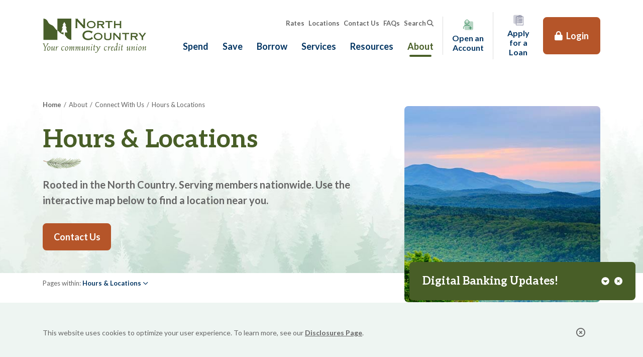

--- FILE ---
content_type: text/html; charset=utf-8
request_url: https://www.northcountry.org/about/connect-with-us/hours-locations
body_size: 18375
content:

<!DOCTYPE html>
<html class="no-js" lang="en">
<head>
    <!-- Google Tag Manager -->
    <script>
        (function (w, d, s, l, i) {
        w[l] = w[l] || []; w[l].push({
        'gtm.start':
        new Date().getTime(), event: 'gtm.js'
        }); var f = d.getElementsByTagName(s)[0],
        j = d.createElement(s), dl = l != 'dataLayer' ? '&l=' + l : ''; j.async = true; j.src =
        'https://www.googletagmanager.com/gtm.js?id=' + i + dl; f.parentNode.insertBefore(j, f);
        })(window, document, 'script', 'dataLayer', 'GTM-W4R2LMK');</script>
    <!-- End Google Tag Manager -->
    <meta http-equiv="X-UA-Compatible" content="IE=edge" />
    <meta charset="utf-8" />
    <meta name="viewport" content="width=device-width, initial-scale=1, shrink-to-fit=no">

    <!-- SiteImprove -->
    <script async src="https://siteimproveanalytics.com/js/siteanalyze_87025.js"></script>

    
<meta property="og:title" content="Hours &amp; Locations" />
<meta property="og:type" content="website" />
<meta property="og:description" content="NorthCountry Federal Credit Union proudly serves members nationwide. Visit one of our branches in VT, NH or NY to open an account or apply for a loan." />
<meta property="og:image" content="https://www.northcountry.org:443/NorthCountry/media/Images/open-graph.jpg" />
<meta property="og:image:alt" content="NorthCountry FCU">
<meta property="og:url" content="https://www.northcountry.org/about/connect-with-us/hours-locations" />

<link rel="canonical" href="https://www.northcountry.org/about/connect-with-us/hours-locations" />

    <meta name="apple-itunes-app" content="app-id=432179489" />
    <meta name="google-play-app" content="app-id=com.ifs.mobilebanking.fiid8057" />

    <title>Branches | VT NH NY Credit Union Accounts &amp; Loans | NorthCountry</title>
    <meta content="NorthCountry Federal Credit Union proudly serves members nationwide. Visit one of our branches in VT, NH or NY to open an account or apply for a loan." name="description" />
    

    <!-- fonts -->
    <link rel="preconnect" href="https://fonts.googleapis.com">
    <link rel="preconnect" href="https://fonts.gstatic.com" crossorigin>
    <link rel="preload" as="style" href="https://fonts.googleapis.com/css2?family=Aleo:wght@700&family=Lato:ital,wght@0,400;0,700;0,900;1,400;1,700&display=swap">
    <link rel="stylesheet" media="print" onload="this.onload=null;this.removeAttribute('media');" href="https://fonts.googleapis.com/css2?family=Aleo:wght@700&family=Lato:ital,wght@0,400;0,700;0,900;1,400;1,700&display=swap">

    <!-- favicons -->
    <link rel="apple-touch-icon" sizes="180x180" href="/apple-touch-icon.png">
    <link rel="icon" type="image/png" sizes="32x32" href="/favicon-32x32.png">
    <link rel="icon" type="image/png" sizes="16x16" href="/favicon-16x16.png">
    <link rel="manifest" href="/site.webmanifest">
    <link rel="mask-icon" href="/safari-pinned-tab.svg" color="#485e27">
    <meta name="msapplication-TileColor" content="#485e27">
    <meta name="theme-color" content="#485e27">

    <link href="/assets/base.css?v=5HJTj0TVxTtnf6fg7vXySTOAvaYpxOm-_3GCU6cS7qs" rel="stylesheet" />
    <link href="/_content/Kentico.Content.Web.Rcl/Content/Bundles/Public/systemPageComponents.min.css" rel="stylesheet" />

    <script type="text/javascript" src="/Kentico.Resource/Activities/KenticoActivityLogger/Logger.js?pageIdentifier=2787" async></script>
    
    

</head>
<body>
    <!-- Google Tag Manager (noscript) -->
    <noscript>
        <iframe src="https://www.googletagmanager.com/ns.html?id=GTM-W4R2LMK"
        height="0" width="0" style="display:none;visibility:hidden"></iframe>
    </noscript>
    <!-- End Google Tag Manager (noscript) -->
    
<aside class="cookie-notice" id="cookieNotice" aria-label="Cookie Notice" data-noindex="true">
    <div class="container d-flex align-items-center">
        <div class="cookie-notice__text">
            <p>This website uses cookies to optimize your user experience. To learn more, see our <a href="/Resources/Helpful-Information/Disclosures">Disclosures Page</a>.</p>

        </div>
        <button class="cookie-notice__dismiss"><span class="far fa-times-circle" aria-hidden="true"></span><span class="visually-hidden">Close</span></button>
    </div>
</aside>
    

    <div data-noindex="true" class="d-flex flex-column sticky-lg-top">
        

    <aside id="alerts" class="alerts chat-app invisible" aria-label="Important messages">
        <div class="accordion alerts__accordion" id="alertsAccordion">
                <div class="accordion-item alert alert--type-1" data-alertid="115" data-retainability="Temporary">
                    <div class="accordion-header">
                        <button class="accordion-button collapsed" id="alertHeading-115" type="button" data-bs-toggle="collapse" data-bs-target="#alertCollapse-115" aria-expanded="false" aria-controls="alertCollapse-115">
                            Digital Banking Updates!
                        </button>
                        <button class="alert__dismiss"><span class="fas fa-times-circle" aria-hidden="true"></span><span class="visually-hidden">Dismiss this alert</span></button>
                    </div>
                    <div id="alertCollapse-115" class="accordion-collapse collapse" aria-labelledby="alertHeading-115" data-bs-parent="#alertsAccordion">
                        <div class="accordion-body">
                            Changes are coming your way, beginning the week of September 16th
                        </div>
                    </div>
                </div>
        </div>
    </aside>

        <nav aria-label="Skip to">
        <a href="#mainContent" class="skipto">Skip to Main Content</a>
            <a href="#login" class="skipto">Skip to Online Banking</a>
        </nav>
        
<header id="siteHeader" class="site-header">
    <div class="container d-flex align-items-center">
        <div class="site-header__branding">
            <a href="https://www.northcountry.org/" rel="home" class="logo">
                <img src="/images/logo.svg?v=KcrTnotTkLeDVXlgGm39IZzwMGKyLEqZiPgQtu9GFqQ" alt="Go to the NorthCountry home page" height="68" width="206" />
            </a>
        </div>
        <div class="site-header__nav">
            
                
                
    <nav class="auxiliary-nav" id="AuxiliaryNav" aria-label="Auxiliary">
        <ul class="list-inline">
                <li class="list-inline-item auxiliary-nav__item">
                    
<a href="/resources/planning/loan-rates" class=""  >Rates</a>
                </li>
                <li class="list-inline-item auxiliary-nav__item">
                    
<a href="/about/connect-with-us/hours-locations" class=""  >Locations</a>
                </li>
                <li class="list-inline-item auxiliary-nav__item">
                    
<a href="/about/connect-with-us/contact-us" class=""  >Contact Us</a>
                </li>
                <li class="list-inline-item auxiliary-nav__item">
                    
<a href="/resources/helpful-information/frequently-asked-questions" class=""  >FAQs</a>
                </li>
            <li class="list-inline-item auxiliary-nav__item">
                <a href="#searchPanel" data-bs-toggle="offcanvas" role="button" aria-controls="searchPanel" class="auxiliary-nav__search-toggle">Search<span class="fas fa-search" aria-hidden="true"></span></a>
            </li>
        </ul>
    </nav>

            
            
<nav class="primary-nav" id="primaryNav" aria-label="Main">
    <ul class="primary-nav__level-1">
        <li class="primary-nav__level-1-item primary-nav__level-1-item--has-children">
            <a href="#" id="primaryNav-2728" aria-haspopup="true" aria-expanded="false" >
                Spend
            </a>
                <div class="primary-nav__menu">
                    <div class="container">
                        <div class="row">
                                <div class="col-3">
                                    <ul class="primary-nav__level-2 list-unstyled" aria-labelledby="primaryNav-2728">
                                        <li class="primary-nav__level-2-item">
                                            <div id="primaryNav-2733" class="h3">Accounts</div>
                                                <ul class="primary-nav__level-3 list-unstyled" aria-labelledby="primaryNav-2733">
                                                        <li class="primary-nav__level-3-item">
                                                            
<a href="/spend/accounts/personal-checking"  >Personal Checking</a>
                                                        </li>
                                                        <li class="primary-nav__level-3-item">
                                                            
<a href="/spend/accounts/business-checking"  >Business Checking</a>
                                                        </li>
                                                        <li class="primary-nav__level-3-item">
                                                            
<a href="/spend/accounts/niche-checking"  >Niche Checking</a>
                                                        </li>
                                                </ul>
                                        </li>
                                    </ul>
                                </div>
                                <div class="col-3">
                                    <ul class="primary-nav__level-2 list-unstyled" aria-labelledby="primaryNav-2728">
                                        <li class="primary-nav__level-2-item">
                                            <div id="primaryNav-2734" class="h3">Cards</div>
                                                <ul class="primary-nav__level-3 list-unstyled" aria-labelledby="primaryNav-2734">
                                                        <li class="primary-nav__level-3-item">
                                                            
<a href="/spend/cards/debit-cards"  >Debit Cards</a>
                                                        </li>
                                                        <li class="primary-nav__level-3-item">
                                                            
<a href="/spend/cards/credit-cards"  >Credit Cards</a>
                                                        </li>
                                                        <li class="primary-nav__level-3-item">
                                                            
<a href="/spend/cards/credit-card-balance-transfer"  >Credit Card Balance Transfer</a>
                                                        </li>
                                                </ul>
                                        </li>
                                    </ul>
                                </div>
                                <div class="col-3">
                                    <ul class="primary-nav__level-2 list-unstyled" aria-labelledby="primaryNav-2728">
                                        <li class="primary-nav__level-2-item">
                                            <div id="primaryNav-2736" class="h3">Quick Links</div>
                                                <ul class="primary-nav__level-3 list-unstyled" aria-labelledby="primaryNav-2736">
                                                        <li class="primary-nav__level-3-item">
                                                            
<a href="/spend/quick-links/account-rates"  >Account Rates</a>
                                                        </li>
                                                        <li class="primary-nav__level-3-item">
                                                            
<a href="/spend/quick-links/open-an-account" target="_blank" >Open an Account<span class="visually-hidden"> (opens in a new tab)</span></a>
                                                        </li>
                                                        <li class="primary-nav__level-3-item">
                                                            
<a href="/spend/quick-links/frequently-asked-questions"  >Frequently Asked Questions</a>
                                                        </li>
                                                </ul>
                                        </li>
                                    </ul>
                                </div>
                        </div>
                    </div>
                </div>
        </li>
        <li class="primary-nav__level-1-item primary-nav__level-1-item--has-children">
            <a href="#" id="primaryNav-2729" aria-haspopup="true" aria-expanded="false" >
                Save
            </a>
                <div class="primary-nav__menu">
                    <div class="container">
                        <div class="row">
                                <div class="col-3">
                                    <ul class="primary-nav__level-2 list-unstyled" aria-labelledby="primaryNav-2729">
                                        <li class="primary-nav__level-2-item">
                                            <div id="primaryNav-2752" class="h3">Accounts</div>
                                                <ul class="primary-nav__level-3 list-unstyled" aria-labelledby="primaryNav-2752">
                                                        <li class="primary-nav__level-3-item">
                                                            
<a href="/save/accounts/personal-savings"  >Personal Savings</a>
                                                        </li>
                                                        <li class="primary-nav__level-3-item">
                                                            
<a href="/save/accounts/business-savings"  >Business Savings</a>
                                                        </li>
                                                </ul>
                                        </li>
                                    </ul>
                                </div>
                                <div class="col-3">
                                    <ul class="primary-nav__level-2 list-unstyled" aria-labelledby="primaryNav-2729">
                                        <li class="primary-nav__level-2-item">
                                            <div id="primaryNav-2754" class="h3">Quick Links</div>
                                                <ul class="primary-nav__level-3 list-unstyled" aria-labelledby="primaryNav-2754">
                                                        <li class="primary-nav__level-3-item">
                                                            
<a href="/save/quick-links/account-rates"  >Account Rates</a>
                                                        </li>
                                                        <li class="primary-nav__level-3-item">
                                                            
<a href="/save/quick-links/open-an-account" target="_blank" >Open an Account<span class="visually-hidden"> (opens in a new tab)</span></a>
                                                        </li>
                                                        <li class="primary-nav__level-3-item">
                                                            
<a href="/save/quick-links/frequently-asked-questions"  >Frequently Asked Questions</a>
                                                        </li>
                                                </ul>
                                        </li>
                                    </ul>
                                </div>
                        </div>
                    </div>
                </div>
        </li>
        <li class="primary-nav__level-1-item primary-nav__level-1-item--has-children">
            <a href="#" id="primaryNav-2730" aria-haspopup="true" aria-expanded="false" >
                Borrow
            </a>
                <div class="primary-nav__menu">
                    <div class="container">
                        <div class="row">
                                <div class="col-3">
                                    <ul class="primary-nav__level-2 list-unstyled" aria-labelledby="primaryNav-2730">
                                        <li class="primary-nav__level-2-item">
                                            <div id="primaryNav-2760" class="h3">Home Loans</div>
                                                <ul class="primary-nav__level-3 list-unstyled" aria-labelledby="primaryNav-2760">
                                                        <li class="primary-nav__level-3-item">
                                                            
<a href="/borrow/home-loans/mortgages"  >Mortgages</a>
                                                        </li>
                                                        <li class="primary-nav__level-3-item">
                                                            
<a href="/borrow/home-loans/first-time-homebuyers"  >First Time Homebuyers</a>
                                                        </li>
                                                        <li class="primary-nav__level-3-item">
                                                            
<a href="/borrow/home-loans/home-equity-loans-lines-of-credit"  >Real Estate Lines of Credit</a>
                                                        </li>
                                                        <li class="primary-nav__level-3-item">
                                                            
<a href="/borrow/home-loans/prequalification"  >Free Pre-approval</a>
                                                        </li>
                                                        <li class="primary-nav__level-3-item">
                                                            
<a href="/borrow/home-loans/meet-the-team"  >Meet the Team</a>
                                                        </li>
                                                        <li class="primary-nav__level-3-item">
                                                            
<a href="/borrow/home-loans/mortgage-refinancing"  >Mortgage Refinancing </a>
                                                        </li>
                                                </ul>
                                        </li>
                                    </ul>
                                </div>
                                <div class="col-3">
                                    <ul class="primary-nav__level-2 list-unstyled" aria-labelledby="primaryNav-2730">
                                        <li class="primary-nav__level-2-item">
                                            <div id="primaryNav-2761" class="h3">Personal Loans</div>
                                                <ul class="primary-nav__level-3 list-unstyled" aria-labelledby="primaryNav-2761">
                                                        <li class="primary-nav__level-3-item">
                                                            
<a href="/borrow/personal-loans/vehicle-loans"  >Vehicle Loans</a>
                                                        </li>
                                                        <li class="primary-nav__level-3-item">
                                                            
<a href="/borrow/personal-loans/signature-loan"  >Signature Loan</a>
                                                        </li>
                                                        <li class="primary-nav__level-3-item">
                                                            
<a href="/borrow/personal-loans/share-draft-lines-of-credit"  >Share Draft Lines of Credit</a>
                                                        </li>
                                                        <li class="primary-nav__level-3-item">
                                                            
<a href="/borrow/personal-loans/student-loans"  >Student Loans</a>
                                                        </li>
                                                        <li class="primary-nav__level-3-item">
                                                            
<a href="/borrow/personal-loans/debt-consolidation-loans"  >Debt Consolidation Loans</a>
                                                        </li>
                                                        <li class="primary-nav__level-3-item">
                                                            
<a href="/borrow/personal-loans/home-improvement-loans"  >Home Improvement Loans</a>
                                                        </li>
                                                        <li class="primary-nav__level-3-item">
                                                            
<a href="/borrow/personal-loans/credit-cards"  >Credit Cards</a>
                                                        </li>
                                                </ul>
                                        </li>
                                    </ul>
                                </div>
                                <div class="col-3">
                                    <ul class="primary-nav__level-2 list-unstyled" aria-labelledby="primaryNav-2730">
                                        <li class="primary-nav__level-2-item">
                                            <div id="primaryNav-2762" class="h3">Business Loans</div>
                                                <ul class="primary-nav__level-3 list-unstyled" aria-labelledby="primaryNav-2762">
                                                        <li class="primary-nav__level-3-item">
                                                            
<a href="/borrow/business-loans/commercial-mortgages"  >Commercial Mortgages</a>
                                                        </li>
                                                        <li class="primary-nav__level-3-item">
                                                            
<a href="/borrow/business-loans/sba-loans-lines-of-credit"  >SBA Loans &amp; Lines of Credit</a>
                                                        </li>
                                                        <li class="primary-nav__level-3-item">
                                                            
<a href="/borrow/business-loans/vehicle-loans"  >Vehicle Loans</a>
                                                        </li>
                                                        <li class="primary-nav__level-3-item">
                                                            
<a href="/borrow/business-loans/equipment-loans"  >Equipment Loans</a>
                                                        </li>
                                                        <li class="primary-nav__level-3-item">
                                                            
<a href="/borrow/business-loans/unsecured-term-loans"  >Unsecured Term Loans</a>
                                                        </li>
                                                        <li class="primary-nav__level-3-item">
                                                            
<a href="/borrow/business-loans/lines-of-credit"  >Lines of Credit</a>
                                                        </li>
                                                        <li class="primary-nav__level-3-item">
                                                            
<a href="/borrow/business-loans/real-estate-lines-of-credit"  >Real Estate Lines of Credit</a>
                                                        </li>
                                                        <li class="primary-nav__level-3-item">
                                                            
<a href="/borrow/business-loans/credit-cards"  >Credit Cards</a>
                                                        </li>
                                                </ul>
                                        </li>
                                    </ul>
                                </div>
                                <div class="col-3">
                                    <ul class="primary-nav__level-2 list-unstyled" aria-labelledby="primaryNav-2730">
                                        <li class="primary-nav__level-2-item">
                                            <div id="primaryNav-2763" class="h3">Quick Links</div>
                                                <ul class="primary-nav__level-3 list-unstyled" aria-labelledby="primaryNav-2763">
                                                        <li class="primary-nav__level-3-item">
                                                            
<a href="/borrow/quick-links/loan-rates"  >Loan Rates</a>
                                                        </li>
                                                        <li class="primary-nav__level-3-item">
                                                            
<a href="/borrow/quick-links/apply-for-a-loan" target="_blank" >Apply for a Loan<span class="visually-hidden"> (opens in a new tab)</span></a>
                                                        </li>
                                                        <li class="primary-nav__level-3-item">
                                                            
<a href="/borrow/quick-links/apply-for-a-mortgage" target="_blank" >Apply for a Mortgage<span class="visually-hidden"> (opens in a new tab)</span></a>
                                                        </li>
                                                        <li class="primary-nav__level-3-item">
                                                            
<a href="/borrow/quick-links/apply-for-a-business-loan" target="_blank" >Apply for a Business Loan<span class="visually-hidden"> (opens in a new tab)</span></a>
                                                        </li>
                                                        <li class="primary-nav__level-3-item">
                                                            
<a href="/borrow/quick-links/frequently-asked-questions"  >Frequently Asked Questions</a>
                                                        </li>
                                                </ul>
                                        </li>
                                    </ul>
                                </div>
                        </div>
                    </div>
                </div>
        </li>
        <li class="primary-nav__level-1-item primary-nav__level-1-item--has-children">
            <a href="#" id="primaryNav-2753" aria-haspopup="true" aria-expanded="false" >
                Services
            </a>
                <div class="primary-nav__menu">
                    <div class="container">
                        <div class="row">
                                <div class="col-3">
                                    <ul class="primary-nav__level-2 list-unstyled" aria-labelledby="primaryNav-2753">
                                        <li class="primary-nav__level-2-item">
                                            <div id="primaryNav-5331" class="h3">Digital Banking</div>
                                                <ul class="primary-nav__level-3 list-unstyled" aria-labelledby="primaryNav-5331">
                                                        <li class="primary-nav__level-3-item">
                                                            
<a href="/services/services/digital-banking"  >Getting Started</a>
                                                        </li>
                                                        <li class="primary-nav__level-3-item">
                                                            
<a href="/services/services/remote-deposit-capture"  >Remote Deposit Capture</a>
                                                        </li>
                                                        <li class="primary-nav__level-3-item">
                                                            
<a href="/services/services/savvymoney"  >SavvyMoney</a>
                                                        </li>
                                                        <li class="primary-nav__level-3-item">
                                                            
<a href="/services/services/zelle-redirect" target="_blank" >Zelle <span class="visually-hidden"> (opens in a new tab)</span></a>
                                                        </li>
                                                </ul>
                                        </li>
                                    </ul>
                                </div>
                                <div class="col-3">
                                    <ul class="primary-nav__level-2 list-unstyled" aria-labelledby="primaryNav-2753">
                                        <li class="primary-nav__level-2-item">
                                            <div id="primaryNav-5502" class="h3">Business Services</div>
                                                <ul class="primary-nav__level-3 list-unstyled" aria-labelledby="primaryNav-5502">
                                                        <li class="primary-nav__level-3-item">
                                                            
<a href="/services/business-services/merchant-services"  >Merchant Services</a>
                                                        </li>
                                                        <li class="primary-nav__level-3-item">
                                                            
<a href="/services/business-services/emergency-loans-for-employees"  >Income Advance Loans</a>
                                                        </li>
                                                        <li class="primary-nav__level-3-item">
                                                            
<a href="/services/business-services/contact-our-business-team"  >Contact Our Business Team</a>
                                                        </li>
                                                </ul>
                                        </li>
                                    </ul>
                                </div>
                                <div class="col-3">
                                    <ul class="primary-nav__level-2 list-unstyled" aria-labelledby="primaryNav-2753">
                                        <li class="primary-nav__level-2-item">
                                            <div id="primaryNav-5491" class="h3">NorthCountry Financial Services</div>
                                                <ul class="primary-nav__level-3 list-unstyled" aria-labelledby="primaryNav-5491">
                                                        <li class="primary-nav__level-3-item">
                                                            
<a href="/services/investments/investments-insurance"  >Investments &amp; Insurance</a>
                                                        </li>
                                                </ul>
                                        </li>
                                    </ul>
                                </div>
                                <div class="col-3">
                                    <ul class="primary-nav__level-2 list-unstyled" aria-labelledby="primaryNav-2753">
                                        <li class="primary-nav__level-2-item">
                                            <div id="primaryNav-5507" class="h3">Order Foreign Currency</div>
                                                <ul class="primary-nav__level-3 list-unstyled" aria-labelledby="primaryNav-5507">
                                                        <li class="primary-nav__level-3-item">
                                                            
<a href="/services/order-foreign-currency/order-foreign-currency" target="_blank" >Order Foreign Currency<span class="visually-hidden"> (opens in a new tab)</span></a>
                                                        </li>
                                                </ul>
                                        </li>
                                    </ul>
                                </div>
                        </div>
                    </div>
                </div>
        </li>
        <li class="primary-nav__level-1-item primary-nav__level-1-item--has-children">
            <a href="#" id="primaryNav-2731" aria-haspopup="true" aria-expanded="false" >
                Resources
            </a>
                <div class="primary-nav__menu">
                    <div class="container">
                        <div class="row">
                                <div class="col-3">
                                    <ul class="primary-nav__level-2 list-unstyled" aria-labelledby="primaryNav-2731">
                                        <li class="primary-nav__level-2-item">
                                            <div id="primaryNav-2778" class="h3">Planning</div>
                                                <ul class="primary-nav__level-3 list-unstyled" aria-labelledby="primaryNav-2778">
                                                        <li class="primary-nav__level-3-item">
                                                            
<a href="/resources/planning/calculators"  >Calculators</a>
                                                        </li>
                                                        <li class="primary-nav__level-3-item">
                                                            
<a href="/resources/planning/loan-rates"  >Loan Rates</a>
                                                        </li>
                                                        <li class="primary-nav__level-3-item">
                                                            
<a href="/resources/planning/account-rates"  >Account Rates</a>
                                                        </li>
                                                        <li class="primary-nav__level-3-item">
                                                            
<a href="/resources/planning/financial-services"  >NorthCountry Financial Services</a>
                                                        </li>
                                                        <li class="primary-nav__level-3-item">
                                                            
<a href="/resources/planning/blog"  >Blog</a>
                                                        </li>
                                                </ul>
                                        </li>
                                    </ul>
                                </div>
                                <div class="col-3">
                                    <ul class="primary-nav__level-2 list-unstyled" aria-labelledby="primaryNav-2731">
                                        <li class="primary-nav__level-2-item">
                                            <div id="primaryNav-2779" class="h3">Helpful Information</div>
                                                <ul class="primary-nav__level-3 list-unstyled" aria-labelledby="primaryNav-2779">
                                                        <li class="primary-nav__level-3-item">
                                                            
<a href="/resources/helpful-information/frequently-asked-questions"  >Frequently Asked Questions</a>
                                                        </li>
                                                        <li class="primary-nav__level-3-item">
                                                            
<a href="/resources/helpful-information/security-fraud"  >Security &amp; Fraud</a>
                                                        </li>
                                                        <li class="primary-nav__level-3-item">
                                                            
<a href="/resources/helpful-information/report-identity-theft"  >Report Identity Theft</a>
                                                        </li>
                                                        <li class="primary-nav__level-3-item">
                                                            
<a href="/resources/helpful-information/disclosures"  >Disclosures</a>
                                                        </li>
                                                        <li class="primary-nav__level-3-item">
                                                            
<a href="/resources/helpful-information/privacy" target="_blank" >Privacy<span class="visually-hidden"> (opens in a new tab)</span></a>
                                                        </li>
                                                        <li class="primary-nav__level-3-item">
                                                            
<a href="/resources/helpful-information/digital-faq"  >Digital FAQ</a>
                                                        </li>
                                                </ul>
                                        </li>
                                    </ul>
                                </div>
                                <div class="col-3">
                                    <ul class="primary-nav__level-2 list-unstyled" aria-labelledby="primaryNav-2731">
                                        <li class="primary-nav__level-2-item">
                                            <div id="primaryNav-2780" class="h3">Quick Links</div>
                                                <ul class="primary-nav__level-3 list-unstyled" aria-labelledby="primaryNav-2780">
                                                        <li class="primary-nav__level-3-item">
                                                            
<a href="/resources/quick-links/contact-us"  >Contact Us</a>
                                                        </li>
                                                        <li class="primary-nav__level-3-item">
                                                            
<a href="/resources/quick-links/find-a-branch-or-atm"  >Find a Branch or ATM</a>
                                                        </li>
                                                </ul>
                                        </li>
                                    </ul>
                                </div>
                                <div class="col-3">
                                    <ul class="primary-nav__level-2 list-unstyled" aria-labelledby="primaryNav-2731">
                                        <li class="primary-nav__level-2-item">
                                            <div id="primaryNav-4417" class="h3">Partners</div>
                                                <ul class="primary-nav__level-3 list-unstyled" aria-labelledby="primaryNav-4417">
                                                        <li class="primary-nav__level-3-item">
                                                            
<a href="/resources/partners/halal-loan"  >Halal Loans</a>
                                                        </li>
                                                        <li class="primary-nav__level-3-item">
                                                            
<a href="/resources/partners/debt-protection"  >Debt Protection</a>
                                                        </li>
                                                </ul>
                                        </li>
                                    </ul>
                                </div>
                        </div>
                    </div>
                </div>
        </li>
        <li class="primary-nav__level-1-item primary-nav__level-1-item--has-children">
            <a href="#" id="primaryNav-2732" aria-haspopup="true" aria-expanded="false" class="active">
                About
            </a>
                <div class="primary-nav__menu">
                    <div class="container">
                        <div class="row">
                                <div class="col-3">
                                    <ul class="primary-nav__level-2 list-unstyled" aria-labelledby="primaryNav-2732">
                                        <li class="primary-nav__level-2-item">
                                            <div id="primaryNav-2789" class="h3">Explore</div>
                                                <ul class="primary-nav__level-3 list-unstyled" aria-labelledby="primaryNav-2789">
                                                        <li class="primary-nav__level-3-item">
                                                            
<a href="/about/explore/our-story"  >Our Story</a>
                                                        </li>
                                                        <li class="primary-nav__level-3-item">
                                                            
<a href="/about/explore/membership"  >Membership</a>
                                                        </li>
                                                        <li class="primary-nav__level-3-item">
                                                            
<a href="/about/explore/community"  >Community</a>
                                                        </li>
                                                        <li class="primary-nav__level-3-item">
                                                            
<a href="/about/explore/careers"  >Careers</a>
                                                        </li>
                                                        <li class="primary-nav__level-3-item">
                                                            
<a href="/about/explore/blog"  >Blog</a>
                                                        </li>
                                                        <li class="primary-nav__level-3-item">
                                                            
<a href="/about/explore/northcountry-in-the-news"  >NorthCountry in the News</a>
                                                        </li>
                                                </ul>
                                        </li>
                                    </ul>
                                </div>
                                <div class="col-3">
                                    <ul class="primary-nav__level-2 list-unstyled" aria-labelledby="primaryNav-2732">
                                        <li class="primary-nav__level-2-item">
                                            <div id="primaryNav-2790" class="h3">Connect With Us</div>
                                                <ul class="primary-nav__level-3 list-unstyled" aria-labelledby="primaryNav-2790">
                                                        <li class="primary-nav__level-3-item">
                                                            
<a href="/about/connect-with-us/contact-us"  >Contact Us</a>
                                                        </li>
                                                        <li class="primary-nav__level-3-item">
                                                            
<a href="/about/connect-with-us/hours-locations"  >Hours &amp; Locations</a>
                                                        </li>
                                                        <li class="primary-nav__level-3-item">
                                                            
<a href="/about/connect-with-us/email-newsletter"  >Email Newsletter</a>
                                                        </li>
                                                        <li class="primary-nav__level-3-item">
                                                            
<a href="/about/connect-with-us/salam_banking"  >Salam Banking</a>
                                                        </li>
                                                </ul>
                                        </li>
                                    </ul>
                                </div>
                                <div class="col-3">
                                    <ul class="primary-nav__level-2 list-unstyled" aria-labelledby="primaryNav-2732">
                                        <li class="primary-nav__level-2-item">
                                            <div id="primaryNav-2791" class="h3">Quick Links</div>
                                                <ul class="primary-nav__level-3 list-unstyled" aria-labelledby="primaryNav-2791">
                                                        <li class="primary-nav__level-3-item">
                                                            
<a href="/about/quick-links/frequently-asked-questions"  >Frequently Asked Questions</a>
                                                        </li>
                                                        <li class="primary-nav__level-3-item">
                                                            
<a href="/about/quick-links/security-fraud"  >Security &amp; Fraud</a>
                                                        </li>
                                                </ul>
                                        </li>
                                    </ul>
                                </div>
                        </div>
                    </div>
                </div>
        </li>
    </ul>
</nav>
        </div>
            <a href="https://apply.northcountry.org/?ProductCategory=SAVINGS" target="_blank" class="site-header__link site-header__link-open-acct">
                <svg xmlns="http://www.w3.org/2000/svg" viewBox="0 0 43.34 44.57" class="icon" aria-hidden="true">
                    <rect x="5.62" y="6.85" width="37.72" height="37.72" rx="6.53" />
                    <path d="M7.47,10a9,9,0,1,1,9,9A9,9,0,0,1,7.47,10Z" />
                    <path d="M28.77,27.8c-2.5-2.46-6.57-4.17-12.34-4.17C5.9,23.63,1,29.32,1,35v3.91" />
                    <line x1="30.99" y1="28.74" x2="30.99" y2="42.35" />
                    <line x1="24.19" y1="35.54" x2="37.8" y2="35.54" />
                </svg>
                <span>Open an Account</span>                
                <span class="visually-hidden"> (opens in a new tab)</span>
            </a>
            <a href="https://apply.northcountry.org/" target="_blank" class="site-header__link site-header__link-apply-loan">
                <svg xmlns="http://www.w3.org/2000/svg" viewBox="0 0 42.58 44.16" class="icon" aria-hidden="true">
                    <rect width="37.72" height="37.72" rx="6.53" />
                    <path d="M41.85,25.19c-.08-5.78.12-11.59-.07-17.36a.25.25,0,0,0-.3-.24,31.43,31.43,0,0,0-7-.21,2.38,2.38,0,0,0-.17-1.16c-.74-1.57-2.73-.93-3.4-2.64-.46-1.19-6.45-.5-7.51-.38a.27.27,0,0,0-.27.25c-.2,1.8-2.57,1.33-3.64,2-.51.33-.39,1.25-.39,1.7a.29.29,0,0,0,0,.09h0a47.66,47.66,0,0,0-5.73.23,4.45,4.45,0,0,0-1.25.2c-.08,0-.57.29-.22.57h0c-.33,5.91-.4,11.83-.51,17.75-.06,3-.1,6.51-.13,9.49,0,1.81.1,6.6,0,7.12a.18.18,0,0,0,.06.16.14.14,0,0,0,.1.22c2,.39,10.75.27,12.87.27,5.73,0,11.46,0,17.17.37.23,0,.52-.4.53-.55C42.23,37.34,41.93,31,41.85,25.19ZM23.53,4.12c0-.23.22-.38.49-.47.86-.29,5.38-.5,6.12.13a2.39,2.39,0,0,1,.54.86c.18.52.78.6,1.24.74,1.08.34,1.91.93,1.95,2.13C33.92,9.19,31.26,9,30.25,9c-1.91.09-3.84,0-5.75,0-1,0-4.51.18-4.87-.91a7.35,7.35,0,0,1-.1-.86C19.59,4.24,23.25,6.5,23.53,4.12ZM11.74,42.7c.12-.56.06-4.64.06-6.11,0-3,0-6.46,0-9.42.08-6.3.35-12.6.37-18.9A53.82,53.82,0,0,1,19,7.77h0C18.75,9.86,23,9.42,24.5,9.47c.78,0,3.28.13,5.48.11s3.9-.11,4.22-1.05a5,5,0,0,0,.18-.74s3.1,0,4.59.1c.74,0,1.52.19,2.26.21-.43,5.66-.13,11.43,0,17.09s0,12.1.28,17.86h0C31.73,42,21.53,42.58,11.74,42.7Z" />
                    <path d="M23.56,18.44c4.66.29,9.4.28,14.06.42a.18.18,0,0,0,.05-.36c-1.92-.41-11.61-.51-14.11-.35A.15.15,0,1,0,23.56,18.44Z" />
                    <path d="M25.32,5.57a16.69,16.69,0,0,0,3.52.11c.16,0,.07-.34-.08-.4a12,12,0,0,0-3.44,0A.14.14,0,0,0,25.32,5.57Z" />
                    <path d="M37.35,24.72a.2.2,0,1,0,0-.39C34.77,24.19,25,24,23,24.32c-.2,0-.14.32.05.32C27.73,24.82,32.64,24.94,37.35,24.72Z" />
                    <path d="M37.62,30.91c-2.85-.13-12.67-.48-14.37-.05a.15.15,0,0,0,.08.29c1.75-.28,11.31.32,14.29.22A.23.23,0,1,0,37.62,30.91Z" />
                    <path d="M21.11,14.9c-.38,0-.55.29-.71.56a19.27,19.27,0,0,1-1.46,2.1c-.35-.39-1-1-1.58-.94a.15.15,0,0,0,0,.29c.64.24,1.15,1,1.58,1.5.27.31.51-.08.64-.3s.47-1,.86-1.64c.27-.47.56-.93.72-1.18S21.31,14.9,21.11,14.9Z" />
                    <path d="M19.48,24.68a2.24,2.24,0,0,0,.89,0c.14-.06.24-.29.05-.36a3.63,3.63,0,0,0-.94-.16,4.54,4.54,0,0,0-2.2.14c-.14.06-.09.26,0,.3A14.09,14.09,0,0,0,19.48,24.68Z" />
                    <path d="M20.65,30.73a6.06,6.06,0,0,0-1.59,0,4.17,4.17,0,0,0-1.5.29.15.15,0,0,0,.08.28c.53,0,1,0,1.57-.08a9.86,9.86,0,0,0,1.44-.08A.23.23,0,0,0,20.65,30.73Z" />
                </svg>
                <span>Apply for a Loan</span>
                <span class="visually-hidden"> (opens in a new tab)</span>
            </a>
        <button type="button" class="btn btn-primary login__toggle" id="login" aria-expanded="false">
    <span><span class="fas fa-lock" aria-hidden="true"></span>Login</span>
</button>
<div class="login__panel" id="loginPanel" tabindex="-1" role="dialog" aria-labelledby="loginPanelLabel" aria-hidden="true">
    <div class="panel-dialog" role="document">
        <button type="button" class="login__close">
            <span class="far fa-times" aria-hidden="true"></span><span class="sr-only">Close</span>
        </button>
        <div class="d-lg-flex justify-content-between align-items-center">
            <div class="login__main">
                <div class="login__panel-heading h3" id="loginPanelLabel">Online Banking</div>
                <div class="branch"></div>
                <form class="login__form" action="https://olb.northcountry.org/tob/live/usp-core/app/initialLogin" method="post">
                    <input type="hidden" id="dscheck" name="dscheck" value="0" />
                    <input type="hidden" id="testjs" name="testjs" value="false" />
                    <input type="hidden" id="testcookie" name="testcookie" value="false" />
                    <div class="form-group form-group--required">
                        <label for="userid" class="sr-only">Username</label>
                        <input type="text" class="form-control" placeholder="Username" id="userid" name="userid" value="" maxlength="256" autocomplete="off" />
                    </div>
                    <div class="form-group form-group--required">
                        <label for="password" class="sr-only">Password</label>
                        <input type="password" class="form-control" placeholder="Password" id="password" name="password" maxlength="32" autocomplete="off" />
                        <button class="show-pw" aria-label="Show password">Show</button>
                    </div>
                    <button type="submit" class="btn btn-primary">Log in</button>
                </form>
                    <ul class="list-unstyled login__links">
                            <li>
                                
<a href="https://olb.northcountry.org/dbank/live/app/register" class="" target="_blank" aria-label="New User - Online Banking Registration (opens in a new tab)">New User<span class="visually-hidden"> (opens in a new tab)</span></a>
                            </li>
                            <li>
                                
<a href="https://olb.northcountry.org/dbank/live/app/authUpdate" class="" target="_blank" >Forgot Username or Password<span class="visually-hidden"> (opens in a new tab)</span></a>
                            </li>
                            <li>
                                
<a href="/Resources/Helpful-Information/Frequently-Asked-Questions" class=""  >Online Banking FAQs</a>
                            </li>
                    </ul>
            </div>
                <div class="login__promo">
                    
    <a href="https://mortgages.northcountry.org/index.html" class="card promo" target="_blank" id="promo-2915">
            <img src="/getmedia/2556c2f5-f923-48ec-8cc2-23a08c2d21da/Apply-For-A-Mortgage_1.jpg?width=305&amp;resizemode=force" class="card-img-top promo__img" alt="" aria-hidden="true" height="305" width="305" />
        <div class="card-body">
<svg xmlns="http://www.w3.org/2000/svg" viewBox="0 0 46.03 42.18" aria-hidden="true" class="icon promo__icon">
  <defs>
    <style></style>
  </defs>
  <g data-name="Layer 2">
    <g data-name="Layer 1">
      <rect width="37.72" height="37.72" rx="6.53" />
      <path d="M45.46,21.86c-3-3.81-19.61-16-20.29-16.17a.31.31,0,0,0-.41-.08c-1.9,1.46-6.37,4.79-10.63,8.17-4,3.15-7.85,6.34-9.22,7.78a.2.2,0,0,0-.11.11h0a.17.17,0,0,0,0,.25A8.1,8.1,0,0,0,6.2,24.12a12.43,12.43,0,0,0,1.69,2,.07.07,0,0,0,0,.05l0,0a.13.13,0,0,0,.22-.08c1-.74,2-1.47,3-2.19.09,5.56,0,11.85.46,17.39a.19.19,0,0,0,.29.15l.08,0a33.81,33.81,0,0,1,5.42,0c1.39,0,2.24.31,3.6-.08A.24.24,0,0,0,21.2,41a42.25,42.25,0,0,0,0-10.66,38.49,38.49,0,0,1,7.14.28.24.24,0,0,0,.12,0l0,0c-.14,2-.1,4.1-.12,6.15,0,.85-.06,3.92.06,4.34-.08,0,0,.29.14.3a.2.2,0,0,0,.2,0,47.48,47.48,0,0,0,9.08,0c.16,0,.12-.28,0-.27-2.65.18-6.28-.12-8.93,0,0-3.47.2-7.27,0-10.73a.19.19,0,0,0-.24-.17,21.93,21.93,0,0,0-4.17-.45,16.73,16.73,0,0,0-3.31.15.22.22,0,0,0-.39.13.12.12,0,0,0,0,.17,90.44,90.44,0,0,1,0,10.67,41.14,41.14,0,0,1-4.17.07,17.85,17.85,0,0,0-4.56.12c.11-1.71-.25-13.65-.49-17.46,4.45-3.46,8.55-6.9,13.25-10.59h0c4.09,3.42,9.52,6.9,13.47,10.46-.22,5.79-.22,12-.16,17.79,0,.17.28.22.3,0,.77-5.59.26-11.85.32-17.5.82.75,1.63,1.34,2.43,2.13a.23.23,0,0,0,.38.1c.69-.69,1.4-1.35,2.11-2,.4-.38,1.46-1.54,1.61-1.68h0l0,0s0,0,0,0A.28.28,0,0,0,45.46,21.86Zm-.92.72-1.2,1.14c-.64.6-1.27,1.2-1.89,1.82a95.58,95.58,0,0,0-8.14-6.71C29.63,16,25.88,13.27,24.9,12.6a.2.2,0,0,0-.28.08l-.08,0C18.67,17.09,13.51,21,8,25.83c-.51-.61-1-1.3-1.4-1.94s-.83-1.46-1.3-2.14C9.19,18.25,21.84,8.5,25,6.2,26.19,6.72,42,18.38,44.74,21.84,44.93,22.09,44.84,22.3,44.54,22.58Z" />
    </g>
  </g>
</svg>            Apply for a Mortgage
            <span class="visually-hidden">(opens in a new tab)</span>
        </div>
    </a>

                </div>
        </div>
    </div>
</div>
        
<button class="hamburger-nav__toggle" type="button" data-bs-toggle="offcanvas" data-bs-target="#hamburgerMenu" aria-controls="hamburgerMenu">
    <span class="fas fa-bars" aria-hidden="true"></span>
    <span class="visually-hidden">Menu</span>
</button>

<div class="offcanvas offcanvas-end hamburger-nav__menu" tabindex="-1" id="hamburgerMenu">
    <div class="offcanvas-header">
        <button type="button" class="btn-close text-reset" data-bs-dismiss="offcanvas" aria-label="Close"></button>
    </div>
    <div class="offcanvas-body">

            <ul class="hamburger-nav__level-1">
                    <li class="hamburger-nav__level-1-item hamburger-nav__level-1-item--has-children">
                        <button type="button" aria-haspopup="true" aria-expanded="false" id="hamburgerNav-2728">Spend</button>
                            <ul class="hamburger-nav__level-2 list-unstyled" aria-labelledby="hamburgerNav-2728">
                                    <li class="hamburger-nav__level-2-item hamburger-nav__level-2-item--has-children">
                                        <button type="button" aria-haspopup="true" aria-expanded="false" id="hamburgerNav-2733">Accounts</button>
                                            <ul class="hamburger-nav__level-3 list-unstyled" aria-labelledby="hamburgerNav-2733">
                                                    <li class="hamburger-nav__level-3-item">
                                                        
<a href="/spend/accounts/personal-checking"  >Personal Checking</a>
                                                    </li>
                                                    <li class="hamburger-nav__level-3-item">
                                                        
<a href="/spend/accounts/business-checking"  >Business Checking</a>
                                                    </li>
                                                    <li class="hamburger-nav__level-3-item">
                                                        
<a href="/spend/accounts/niche-checking"  >Niche Checking</a>
                                                    </li>
                                            </ul>
                                    </li>
                                    <li class="hamburger-nav__level-2-item hamburger-nav__level-2-item--has-children">
                                        <button type="button" aria-haspopup="true" aria-expanded="false" id="hamburgerNav-2734">Cards</button>
                                            <ul class="hamburger-nav__level-3 list-unstyled" aria-labelledby="hamburgerNav-2734">
                                                    <li class="hamburger-nav__level-3-item">
                                                        
<a href="/spend/cards/debit-cards"  >Debit Cards</a>
                                                    </li>
                                                    <li class="hamburger-nav__level-3-item">
                                                        
<a href="/spend/cards/credit-cards"  >Credit Cards</a>
                                                    </li>
                                                    <li class="hamburger-nav__level-3-item">
                                                        
<a href="/spend/cards/credit-card-balance-transfer"  >Credit Card Balance Transfer</a>
                                                    </li>
                                            </ul>
                                    </li>
                                    <li class="hamburger-nav__level-2-item hamburger-nav__level-2-item--has-children">
                                        <button type="button" aria-haspopup="true" aria-expanded="false" id="hamburgerNav-2736">Quick Links</button>
                                            <ul class="hamburger-nav__level-3 list-unstyled" aria-labelledby="hamburgerNav-2736">
                                                    <li class="hamburger-nav__level-3-item">
                                                        
<a href="/spend/quick-links/account-rates"  >Account Rates</a>
                                                    </li>
                                                    <li class="hamburger-nav__level-3-item">
                                                        
<a href="/spend/quick-links/open-an-account" target="_blank" >Open an Account<span class="visually-hidden"> (opens in a new tab)</span></a>
                                                    </li>
                                                    <li class="hamburger-nav__level-3-item">
                                                        
<a href="/spend/quick-links/frequently-asked-questions"  >Frequently Asked Questions</a>
                                                    </li>
                                            </ul>
                                    </li>
                            </ul>
                    </li>
                    <li class="hamburger-nav__level-1-item hamburger-nav__level-1-item--has-children">
                        <button type="button" aria-haspopup="true" aria-expanded="false" id="hamburgerNav-2729">Save</button>
                            <ul class="hamburger-nav__level-2 list-unstyled" aria-labelledby="hamburgerNav-2729">
                                    <li class="hamburger-nav__level-2-item hamburger-nav__level-2-item--has-children">
                                        <button type="button" aria-haspopup="true" aria-expanded="false" id="hamburgerNav-2752">Accounts</button>
                                            <ul class="hamburger-nav__level-3 list-unstyled" aria-labelledby="hamburgerNav-2752">
                                                    <li class="hamburger-nav__level-3-item">
                                                        
<a href="/save/accounts/personal-savings"  >Personal Savings</a>
                                                    </li>
                                                    <li class="hamburger-nav__level-3-item">
                                                        
<a href="/save/accounts/business-savings"  >Business Savings</a>
                                                    </li>
                                            </ul>
                                    </li>
                                    <li class="hamburger-nav__level-2-item hamburger-nav__level-2-item--has-children">
                                        <button type="button" aria-haspopup="true" aria-expanded="false" id="hamburgerNav-2754">Quick Links</button>
                                            <ul class="hamburger-nav__level-3 list-unstyled" aria-labelledby="hamburgerNav-2754">
                                                    <li class="hamburger-nav__level-3-item">
                                                        
<a href="/save/quick-links/account-rates"  >Account Rates</a>
                                                    </li>
                                                    <li class="hamburger-nav__level-3-item">
                                                        
<a href="/save/quick-links/open-an-account" target="_blank" >Open an Account<span class="visually-hidden"> (opens in a new tab)</span></a>
                                                    </li>
                                                    <li class="hamburger-nav__level-3-item">
                                                        
<a href="/save/quick-links/frequently-asked-questions"  >Frequently Asked Questions</a>
                                                    </li>
                                            </ul>
                                    </li>
                            </ul>
                    </li>
                    <li class="hamburger-nav__level-1-item hamburger-nav__level-1-item--has-children">
                        <button type="button" aria-haspopup="true" aria-expanded="false" id="hamburgerNav-2730">Borrow</button>
                            <ul class="hamburger-nav__level-2 list-unstyled" aria-labelledby="hamburgerNav-2730">
                                    <li class="hamburger-nav__level-2-item hamburger-nav__level-2-item--has-children">
                                        <button type="button" aria-haspopup="true" aria-expanded="false" id="hamburgerNav-2760">Home Loans</button>
                                            <ul class="hamburger-nav__level-3 list-unstyled" aria-labelledby="hamburgerNav-2760">
                                                    <li class="hamburger-nav__level-3-item">
                                                        
<a href="/borrow/home-loans/mortgages"  >Mortgages</a>
                                                    </li>
                                                    <li class="hamburger-nav__level-3-item">
                                                        
<a href="/borrow/home-loans/first-time-homebuyers"  >First Time Homebuyers</a>
                                                    </li>
                                                    <li class="hamburger-nav__level-3-item">
                                                        
<a href="/borrow/home-loans/home-equity-loans-lines-of-credit"  >Real Estate Lines of Credit</a>
                                                    </li>
                                                    <li class="hamburger-nav__level-3-item">
                                                        
<a href="/borrow/home-loans/prequalification"  >Free Pre-approval</a>
                                                    </li>
                                                    <li class="hamburger-nav__level-3-item">
                                                        
<a href="/borrow/home-loans/meet-the-team"  >Meet the Team</a>
                                                    </li>
                                                    <li class="hamburger-nav__level-3-item">
                                                        
<a href="/borrow/home-loans/mortgage-refinancing"  >Mortgage Refinancing </a>
                                                    </li>
                                            </ul>
                                    </li>
                                    <li class="hamburger-nav__level-2-item hamburger-nav__level-2-item--has-children">
                                        <button type="button" aria-haspopup="true" aria-expanded="false" id="hamburgerNav-2761">Personal Loans</button>
                                            <ul class="hamburger-nav__level-3 list-unstyled" aria-labelledby="hamburgerNav-2761">
                                                    <li class="hamburger-nav__level-3-item">
                                                        
<a href="/borrow/personal-loans/vehicle-loans"  >Vehicle Loans</a>
                                                    </li>
                                                    <li class="hamburger-nav__level-3-item">
                                                        
<a href="/borrow/personal-loans/signature-loan"  >Signature Loan</a>
                                                    </li>
                                                    <li class="hamburger-nav__level-3-item">
                                                        
<a href="/borrow/personal-loans/share-draft-lines-of-credit"  >Share Draft Lines of Credit</a>
                                                    </li>
                                                    <li class="hamburger-nav__level-3-item">
                                                        
<a href="/borrow/personal-loans/student-loans"  >Student Loans</a>
                                                    </li>
                                                    <li class="hamburger-nav__level-3-item">
                                                        
<a href="/borrow/personal-loans/debt-consolidation-loans"  >Debt Consolidation Loans</a>
                                                    </li>
                                                    <li class="hamburger-nav__level-3-item">
                                                        
<a href="/borrow/personal-loans/home-improvement-loans"  >Home Improvement Loans</a>
                                                    </li>
                                                    <li class="hamburger-nav__level-3-item">
                                                        
<a href="/borrow/personal-loans/credit-cards"  >Credit Cards</a>
                                                    </li>
                                            </ul>
                                    </li>
                                    <li class="hamburger-nav__level-2-item hamburger-nav__level-2-item--has-children">
                                        <button type="button" aria-haspopup="true" aria-expanded="false" id="hamburgerNav-2762">Business Loans</button>
                                            <ul class="hamburger-nav__level-3 list-unstyled" aria-labelledby="hamburgerNav-2762">
                                                    <li class="hamburger-nav__level-3-item">
                                                        
<a href="/borrow/business-loans/commercial-mortgages"  >Commercial Mortgages</a>
                                                    </li>
                                                    <li class="hamburger-nav__level-3-item">
                                                        
<a href="/borrow/business-loans/sba-loans-lines-of-credit"  >SBA Loans &amp; Lines of Credit</a>
                                                    </li>
                                                    <li class="hamburger-nav__level-3-item">
                                                        
<a href="/borrow/business-loans/vehicle-loans"  >Vehicle Loans</a>
                                                    </li>
                                                    <li class="hamburger-nav__level-3-item">
                                                        
<a href="/borrow/business-loans/equipment-loans"  >Equipment Loans</a>
                                                    </li>
                                                    <li class="hamburger-nav__level-3-item">
                                                        
<a href="/borrow/business-loans/unsecured-term-loans"  >Unsecured Term Loans</a>
                                                    </li>
                                                    <li class="hamburger-nav__level-3-item">
                                                        
<a href="/borrow/business-loans/lines-of-credit"  >Lines of Credit</a>
                                                    </li>
                                                    <li class="hamburger-nav__level-3-item">
                                                        
<a href="/borrow/business-loans/real-estate-lines-of-credit"  >Real Estate Lines of Credit</a>
                                                    </li>
                                                    <li class="hamburger-nav__level-3-item">
                                                        
<a href="/borrow/business-loans/credit-cards"  >Credit Cards</a>
                                                    </li>
                                            </ul>
                                    </li>
                                    <li class="hamburger-nav__level-2-item hamburger-nav__level-2-item--has-children">
                                        <button type="button" aria-haspopup="true" aria-expanded="false" id="hamburgerNav-2763">Quick Links</button>
                                            <ul class="hamburger-nav__level-3 list-unstyled" aria-labelledby="hamburgerNav-2763">
                                                    <li class="hamburger-nav__level-3-item">
                                                        
<a href="/borrow/quick-links/loan-rates"  >Loan Rates</a>
                                                    </li>
                                                    <li class="hamburger-nav__level-3-item">
                                                        
<a href="/borrow/quick-links/apply-for-a-loan" target="_blank" >Apply for a Loan<span class="visually-hidden"> (opens in a new tab)</span></a>
                                                    </li>
                                                    <li class="hamburger-nav__level-3-item">
                                                        
<a href="/borrow/quick-links/apply-for-a-mortgage" target="_blank" >Apply for a Mortgage<span class="visually-hidden"> (opens in a new tab)</span></a>
                                                    </li>
                                                    <li class="hamburger-nav__level-3-item">
                                                        
<a href="/borrow/quick-links/apply-for-a-business-loan" target="_blank" >Apply for a Business Loan<span class="visually-hidden"> (opens in a new tab)</span></a>
                                                    </li>
                                                    <li class="hamburger-nav__level-3-item">
                                                        
<a href="/borrow/quick-links/frequently-asked-questions"  >Frequently Asked Questions</a>
                                                    </li>
                                            </ul>
                                    </li>
                            </ul>
                    </li>
                    <li class="hamburger-nav__level-1-item hamburger-nav__level-1-item--has-children">
                        <button type="button" aria-haspopup="true" aria-expanded="false" id="hamburgerNav-2753">Services</button>
                            <ul class="hamburger-nav__level-2 list-unstyled" aria-labelledby="hamburgerNav-2753">
                                    <li class="hamburger-nav__level-2-item hamburger-nav__level-2-item--has-children">
                                        <button type="button" aria-haspopup="true" aria-expanded="false" id="hamburgerNav-5331">Digital Banking</button>
                                            <ul class="hamburger-nav__level-3 list-unstyled" aria-labelledby="hamburgerNav-5331">
                                                    <li class="hamburger-nav__level-3-item">
                                                        
<a href="/services/services/digital-banking"  >Getting Started</a>
                                                    </li>
                                                    <li class="hamburger-nav__level-3-item">
                                                        
<a href="/services/services/remote-deposit-capture"  >Remote Deposit Capture</a>
                                                    </li>
                                                    <li class="hamburger-nav__level-3-item">
                                                        
<a href="/services/services/savvymoney"  >SavvyMoney</a>
                                                    </li>
                                                    <li class="hamburger-nav__level-3-item">
                                                        
<a href="/services/services/zelle-redirect" target="_blank" >Zelle <span class="visually-hidden"> (opens in a new tab)</span></a>
                                                    </li>
                                            </ul>
                                    </li>
                                    <li class="hamburger-nav__level-2-item hamburger-nav__level-2-item--has-children">
                                        <button type="button" aria-haspopup="true" aria-expanded="false" id="hamburgerNav-5502">Business Services</button>
                                            <ul class="hamburger-nav__level-3 list-unstyled" aria-labelledby="hamburgerNav-5502">
                                                    <li class="hamburger-nav__level-3-item">
                                                        
<a href="/services/business-services/merchant-services"  >Merchant Services</a>
                                                    </li>
                                                    <li class="hamburger-nav__level-3-item">
                                                        
<a href="/services/business-services/emergency-loans-for-employees"  >Income Advance Loans</a>
                                                    </li>
                                                    <li class="hamburger-nav__level-3-item">
                                                        
<a href="/services/business-services/contact-our-business-team"  >Contact Our Business Team</a>
                                                    </li>
                                            </ul>
                                    </li>
                                    <li class="hamburger-nav__level-2-item hamburger-nav__level-2-item--has-children">
                                        <button type="button" aria-haspopup="true" aria-expanded="false" id="hamburgerNav-5491">NorthCountry Financial Services</button>
                                            <ul class="hamburger-nav__level-3 list-unstyled" aria-labelledby="hamburgerNav-5491">
                                                    <li class="hamburger-nav__level-3-item">
                                                        
<a href="/services/investments/investments-insurance"  >Investments &amp; Insurance</a>
                                                    </li>
                                            </ul>
                                    </li>
                                    <li class="hamburger-nav__level-2-item hamburger-nav__level-2-item--has-children">
                                        <button type="button" aria-haspopup="true" aria-expanded="false" id="hamburgerNav-5507">Order Foreign Currency</button>
                                            <ul class="hamburger-nav__level-3 list-unstyled" aria-labelledby="hamburgerNav-5507">
                                                    <li class="hamburger-nav__level-3-item">
                                                        
<a href="/services/order-foreign-currency/order-foreign-currency" target="_blank" >Order Foreign Currency<span class="visually-hidden"> (opens in a new tab)</span></a>
                                                    </li>
                                            </ul>
                                    </li>
                            </ul>
                    </li>
                    <li class="hamburger-nav__level-1-item hamburger-nav__level-1-item--has-children">
                        <button type="button" aria-haspopup="true" aria-expanded="false" id="hamburgerNav-2731">Resources</button>
                            <ul class="hamburger-nav__level-2 list-unstyled" aria-labelledby="hamburgerNav-2731">
                                    <li class="hamburger-nav__level-2-item hamburger-nav__level-2-item--has-children">
                                        <button type="button" aria-haspopup="true" aria-expanded="false" id="hamburgerNav-2778">Planning</button>
                                            <ul class="hamburger-nav__level-3 list-unstyled" aria-labelledby="hamburgerNav-2778">
                                                    <li class="hamburger-nav__level-3-item">
                                                        
<a href="/resources/planning/calculators"  >Calculators</a>
                                                    </li>
                                                    <li class="hamburger-nav__level-3-item">
                                                        
<a href="/resources/planning/loan-rates"  >Loan Rates</a>
                                                    </li>
                                                    <li class="hamburger-nav__level-3-item">
                                                        
<a href="/resources/planning/account-rates"  >Account Rates</a>
                                                    </li>
                                                    <li class="hamburger-nav__level-3-item">
                                                        
<a href="/resources/planning/financial-services"  >NorthCountry Financial Services</a>
                                                    </li>
                                                    <li class="hamburger-nav__level-3-item">
                                                        
<a href="/resources/planning/blog"  >Blog</a>
                                                    </li>
                                            </ul>
                                    </li>
                                    <li class="hamburger-nav__level-2-item hamburger-nav__level-2-item--has-children">
                                        <button type="button" aria-haspopup="true" aria-expanded="false" id="hamburgerNav-2779">Helpful Information</button>
                                            <ul class="hamburger-nav__level-3 list-unstyled" aria-labelledby="hamburgerNav-2779">
                                                    <li class="hamburger-nav__level-3-item">
                                                        
<a href="/resources/helpful-information/frequently-asked-questions"  >Frequently Asked Questions</a>
                                                    </li>
                                                    <li class="hamburger-nav__level-3-item">
                                                        
<a href="/resources/helpful-information/security-fraud"  >Security &amp; Fraud</a>
                                                    </li>
                                                    <li class="hamburger-nav__level-3-item">
                                                        
<a href="/resources/helpful-information/report-identity-theft"  >Report Identity Theft</a>
                                                    </li>
                                                    <li class="hamburger-nav__level-3-item">
                                                        
<a href="/resources/helpful-information/disclosures"  >Disclosures</a>
                                                    </li>
                                                    <li class="hamburger-nav__level-3-item">
                                                        
<a href="/resources/helpful-information/privacy" target="_blank" >Privacy<span class="visually-hidden"> (opens in a new tab)</span></a>
                                                    </li>
                                                    <li class="hamburger-nav__level-3-item">
                                                        
<a href="/resources/helpful-information/digital-faq"  >Digital FAQ</a>
                                                    </li>
                                            </ul>
                                    </li>
                                    <li class="hamburger-nav__level-2-item hamburger-nav__level-2-item--has-children">
                                        <button type="button" aria-haspopup="true" aria-expanded="false" id="hamburgerNav-2780">Quick Links</button>
                                            <ul class="hamburger-nav__level-3 list-unstyled" aria-labelledby="hamburgerNav-2780">
                                                    <li class="hamburger-nav__level-3-item">
                                                        
<a href="/resources/quick-links/contact-us"  >Contact Us</a>
                                                    </li>
                                                    <li class="hamburger-nav__level-3-item">
                                                        
<a href="/resources/quick-links/find-a-branch-or-atm"  >Find a Branch or ATM</a>
                                                    </li>
                                            </ul>
                                    </li>
                                    <li class="hamburger-nav__level-2-item hamburger-nav__level-2-item--has-children">
                                        <button type="button" aria-haspopup="true" aria-expanded="false" id="hamburgerNav-4417">Partners</button>
                                            <ul class="hamburger-nav__level-3 list-unstyled" aria-labelledby="hamburgerNav-4417">
                                                    <li class="hamburger-nav__level-3-item">
                                                        
<a href="/resources/partners/halal-loan"  >Halal Loans</a>
                                                    </li>
                                                    <li class="hamburger-nav__level-3-item">
                                                        
<a href="/resources/partners/debt-protection"  >Debt Protection</a>
                                                    </li>
                                            </ul>
                                    </li>
                            </ul>
                    </li>
                    <li class="hamburger-nav__level-1-item hamburger-nav__level-1-item--has-children">
                        <button type="button" aria-haspopup="true" aria-expanded="false" id="hamburgerNav-2732">About</button>
                            <ul class="hamburger-nav__level-2 list-unstyled" aria-labelledby="hamburgerNav-2732">
                                    <li class="hamburger-nav__level-2-item hamburger-nav__level-2-item--has-children">
                                        <button type="button" aria-haspopup="true" aria-expanded="false" id="hamburgerNav-2789">Explore</button>
                                            <ul class="hamburger-nav__level-3 list-unstyled" aria-labelledby="hamburgerNav-2789">
                                                    <li class="hamburger-nav__level-3-item">
                                                        
<a href="/about/explore/our-story"  >Our Story</a>
                                                    </li>
                                                    <li class="hamburger-nav__level-3-item">
                                                        
<a href="/about/explore/membership"  >Membership</a>
                                                    </li>
                                                    <li class="hamburger-nav__level-3-item">
                                                        
<a href="/about/explore/community"  >Community</a>
                                                    </li>
                                                    <li class="hamburger-nav__level-3-item">
                                                        
<a href="/about/explore/careers"  >Careers</a>
                                                    </li>
                                                    <li class="hamburger-nav__level-3-item">
                                                        
<a href="/about/explore/blog"  >Blog</a>
                                                    </li>
                                                    <li class="hamburger-nav__level-3-item">
                                                        
<a href="/about/explore/northcountry-in-the-news"  >NorthCountry in the News</a>
                                                    </li>
                                            </ul>
                                    </li>
                                    <li class="hamburger-nav__level-2-item hamburger-nav__level-2-item--has-children">
                                        <button type="button" aria-haspopup="true" aria-expanded="false" id="hamburgerNav-2790">Connect With Us</button>
                                            <ul class="hamburger-nav__level-3 list-unstyled" aria-labelledby="hamburgerNav-2790">
                                                    <li class="hamburger-nav__level-3-item">
                                                        
<a href="/about/connect-with-us/contact-us"  >Contact Us</a>
                                                    </li>
                                                    <li class="hamburger-nav__level-3-item">
                                                        
<a href="/about/connect-with-us/hours-locations"  >Hours &amp; Locations</a>
                                                    </li>
                                                    <li class="hamburger-nav__level-3-item">
                                                        
<a href="/about/connect-with-us/email-newsletter"  >Email Newsletter</a>
                                                    </li>
                                                    <li class="hamburger-nav__level-3-item">
                                                        
<a href="/about/connect-with-us/salam_banking"  >Salam Banking</a>
                                                    </li>
                                            </ul>
                                    </li>
                                    <li class="hamburger-nav__level-2-item hamburger-nav__level-2-item--has-children">
                                        <button type="button" aria-haspopup="true" aria-expanded="false" id="hamburgerNav-2791">Quick Links</button>
                                            <ul class="hamburger-nav__level-3 list-unstyled" aria-labelledby="hamburgerNav-2791">
                                                    <li class="hamburger-nav__level-3-item">
                                                        
<a href="/about/quick-links/frequently-asked-questions"  >Frequently Asked Questions</a>
                                                    </li>
                                                    <li class="hamburger-nav__level-3-item">
                                                        
<a href="/about/quick-links/security-fraud"  >Security &amp; Fraud</a>
                                                    </li>
                                            </ul>
                                    </li>
                            </ul>
                    </li>
            </ul>

            <ul class="hamburger-nav__auxiliary list-unstyled">
                    <li>
                        
<a href="/resources/planning/loan-rates" class=""  >Rates</a>
                    </li>
                    <li>
                        
<a href="/about/connect-with-us/hours-locations" class=""  >Locations</a>
                    </li>
                    <li>
                        
<a href="/about/connect-with-us/contact-us" class=""  >Contact Us</a>
                    </li>
                    <li>
                        
<a href="/resources/helpful-information/frequently-asked-questions" class=""  >FAQs</a>
                    </li>
            </ul>
        <form class="hamburger-nav__search-form" action="/Search-Results" method="get" role="search">
            <div class="input-group">
                <input type="search" class="form-control" placeholder="Search" name="SearchTerm" aria-label="Enter search term" aria-describedby="hamburgerSearchButton">
                <button class="btn" type="submit" id="hamburgerSearchButton"><span class="fas fa-search" aria-hidden="true"></span><span class="visually-hidden">Submit search</span></button>
            </div>
        </form>
    </div>
</div>
    </div>
</header>
    </div>
    <main class="site-main" id="mainContent">
        

<header id="masthead-2796" class="masthead" aria-labelledby="PageTitle-2796">
    <div class="masthead__bg">
        <div class="container">
            <div class="row">
                <div class="col-lg-7">
                    
<nav aria-label="breadcrumb" class="d-none d-lg-block">
    <ol class="breadcrumb">
        <li class="breadcrumb-item"><a href="/">Home</a></li>
                <li class="breadcrumb-item">About</li>
                <li class="breadcrumb-item">Connect With Us</li>
                <li class="breadcrumb-item active" aria-current="page">Hours & Locations</li>
    </ol>
</nav>
<script type="application/ld+json">
    {
    "@context": "http://schema.org",
    "@type": "BreadcrumbList",
    "itemListElement": [
    {
    "@type": "ListItem",
    "position": 1,
    "item": {
    "@id": "https://www.northcountry.org/",
    "name": "Home"
    }
    }
,{"@type": "ListItem","position":2,"item": {"@id": "https://www.northcountry.org/about/connect-with-us/hours-locations","name": "Hours & Locations"}}    ]}
</script>

                    <h1 id="PageTitle-2796">Hours & Locations</h1>
                    <div class="branch"></div>
                        <div class="masthead__text"><p>Rooted in the North Country. Serving members nationwide. Use the interactive map below to find a location near you.</p>
</div>
                        <div class="masthead__links">
                                
<a href="/about/connect-with-us/contact-us" class="btn btn-primary"  >Contact Us</a>
                        </div>
                </div>
                <div class="col position-relative">
                        <img src="/getmedia/b0a678d4-50cb-4155-b9ce-19896dc11510/Hours-Locations.jpg?width=391&amp;resizemode=force" class="masthead__img" alt="" aria-hidden="true" height="390" width="390" />
                </div>
            </div>
        </div>
    </div>
    <div class="container">
        
<nav class="internal-nav dropdown" aria-label="Other pages in this section">
    Pages within: <a class="dropdown-toggle" href="#" role="button" id="internalNav" data-bs-toggle="dropdown" aria-expanded="false"><span class="internal-nav__parent">Hours & Locations</span><span class="far fa-angle-down" aria-hidden="true"></span></a>
    <ul class="dropdown-menu" aria-labelledby="internalNav">
            <li>
<a href="/about/connect-with-us/hours-locations/alburgh" class=" dropdown-item"  >Alburgh</a></li>
            <li>
<a href="/about/connect-with-us/hours-locations/barre" class=" dropdown-item"  >Barre</a></li>
            <li>
<a href="/about/connect-with-us/hours-locations/berlin" class=" dropdown-item"  >Berlin</a></li>
            <li>
<a href="/about/connect-with-us/hours-locations/burlington" class=" dropdown-item"  >Burlington</a></li>
            <li>
<a href="/about/connect-with-us/hours-locations/colchester" class=" dropdown-item"  >Colchester</a></li>
            <li>
<a href="/about/connect-with-us/hours-locations/east-montpelier" class=" dropdown-item"  >East Montpelier</a></li>
            <li>
<a href="/about/connect-with-us/hours-locations/lyndonville" class=" dropdown-item"  >Lyndonville</a></li>
            <li>
<a href="/about/connect-with-us/hours-locations/montpelier" class=" dropdown-item"  >Montpelier - ATM only</a></li>
            <li>
<a href="/about/connect-with-us/hours-locations/mooers" class=" dropdown-item"  >Mooers</a></li>
            <li>
<a href="/about/connect-with-us/hours-locations/morrisville" class=" dropdown-item"  >Morrisville</a></li>
            <li>
<a href="/about/connect-with-us/hours-locations/newport" class=" dropdown-item"  >Newport</a></li>
            <li>
<a href="/about/connect-with-us/hours-locations/orleans" class=" dropdown-item"  >Orleans</a></li>
            <li>
<a href="/about/connect-with-us/hours-locations/richford" class=" dropdown-item"  >Richford</a></li>
            <li>
<a href="/about/connect-with-us/hours-locations/south-burlington" class=" dropdown-item"  >South Burlington</a></li>
    </ul>
</nav>
    </div>
</header>


<div class="container">
    
<div class="intro intro--features" id="intro-3777">
    <div class="row g-0 justify-content-center">
        <div class="col-9 col-lg-4">
            <h2>Enjoy these features:</h2>
            
        </div>
        <div class="col-9 col-lg-6">
                <ul class="list-unstyled features__list features__list--2-col">
                        <li>
                            <div class="d-flex">
                                <svg xmlns="http://www.w3.org/2000/svg" viewBox="0 0 44.28 44.9" class="icon" aria-hidden="true">
                                    <rect x="6.55" y="7.18" width="37.72" height="37.72" rx="6.53" />
                                    <path d="M43.39.53c-5.89-.53-12.11,6-15.71,10a41.25,41.25,0,0,0-9.44,18A96,96,0,0,0,8.48,15.35c.1-.18,0-.45-.25-.35C5.76,16,3,16.34.66,17.65a.58.58,0,0,0-.14.53,164.74,164.74,0,0,1,14.32,24,.22.22,0,0,0,.19.13.21.21,0,0,0,.17.15c1.46.18,3,.16,4.42.2A13,13,0,0,0,23,42.52c.07,0,.33-.34.3-.42,1.31-3.93,2.43-8,3.74-12,3.5-10.74,7.77-21.3,16.4-29.06C43.73,1,43.7.56,43.39.53Zm-13,18.65A116.56,116.56,0,0,0,22.92,42c-1.1,0-2.2.13-3.3.12A40.6,40.6,0,0,0,15.35,42c0-1.11-.89-2.38-1.37-3.32-1.25-2.43-2.63-4.8-4-7.15C7.27,27,4.54,21.93.93,18c.37-.18,5.2-1.65,7.17-2.45v0C12,20,14.75,24.38,18,29.12c.18.27.63,0,.45-.27l0,0s0,0,0,0a52.75,52.75,0,0,1,7.59-15.37C29.48,8.76,36.32,1.28,42.64,1.07,37.25,5.73,33.36,12.86,30.41,19.18Z" />
                                </svg>
                                ATMs
                            </div>
                        </li>
                        <li>
                            <div class="d-flex">
                                <svg xmlns="http://www.w3.org/2000/svg" viewBox="0 0 44.28 44.9" class="icon" aria-hidden="true">
                                    <rect x="6.55" y="7.18" width="37.72" height="37.72" rx="6.53" />
                                    <path d="M43.39.53c-5.89-.53-12.11,6-15.71,10a41.25,41.25,0,0,0-9.44,18A96,96,0,0,0,8.48,15.35c.1-.18,0-.45-.25-.35C5.76,16,3,16.34.66,17.65a.58.58,0,0,0-.14.53,164.74,164.74,0,0,1,14.32,24,.22.22,0,0,0,.19.13.21.21,0,0,0,.17.15c1.46.18,3,.16,4.42.2A13,13,0,0,0,23,42.52c.07,0,.33-.34.3-.42,1.31-3.93,2.43-8,3.74-12,3.5-10.74,7.77-21.3,16.4-29.06C43.73,1,43.7.56,43.39.53Zm-13,18.65A116.56,116.56,0,0,0,22.92,42c-1.1,0-2.2.13-3.3.12A40.6,40.6,0,0,0,15.35,42c0-1.11-.89-2.38-1.37-3.32-1.25-2.43-2.63-4.8-4-7.15C7.27,27,4.54,21.93.93,18c.37-.18,5.2-1.65,7.17-2.45v0C12,20,14.75,24.38,18,29.12c.18.27.63,0,.45-.27l0,0s0,0,0,0a52.75,52.75,0,0,1,7.59-15.37C29.48,8.76,36.32,1.28,42.64,1.07,37.25,5.73,33.36,12.86,30.41,19.18Z" />
                                </svg>
                                Drive-up service at most locations
                            </div>
                        </li>
                        <li>
                            <div class="d-flex">
                                <svg xmlns="http://www.w3.org/2000/svg" viewBox="0 0 44.28 44.9" class="icon" aria-hidden="true">
                                    <rect x="6.55" y="7.18" width="37.72" height="37.72" rx="6.53" />
                                    <path d="M43.39.53c-5.89-.53-12.11,6-15.71,10a41.25,41.25,0,0,0-9.44,18A96,96,0,0,0,8.48,15.35c.1-.18,0-.45-.25-.35C5.76,16,3,16.34.66,17.65a.58.58,0,0,0-.14.53,164.74,164.74,0,0,1,14.32,24,.22.22,0,0,0,.19.13.21.21,0,0,0,.17.15c1.46.18,3,.16,4.42.2A13,13,0,0,0,23,42.52c.07,0,.33-.34.3-.42,1.31-3.93,2.43-8,3.74-12,3.5-10.74,7.77-21.3,16.4-29.06C43.73,1,43.7.56,43.39.53Zm-13,18.65A116.56,116.56,0,0,0,22.92,42c-1.1,0-2.2.13-3.3.12A40.6,40.6,0,0,0,15.35,42c0-1.11-.89-2.38-1.37-3.32-1.25-2.43-2.63-4.8-4-7.15C7.27,27,4.54,21.93.93,18c.37-.18,5.2-1.65,7.17-2.45v0C12,20,14.75,24.38,18,29.12c.18.27.63,0,.45-.27l0,0s0,0,0,0a52.75,52.75,0,0,1,7.59-15.37C29.48,8.76,36.32,1.28,42.64,1.07,37.25,5.73,33.36,12.86,30.41,19.18Z" />
                                </svg>
                                Coin machines at most locations
                            </div>
                        </li>
                        <li>
                            <div class="d-flex">
                                <svg xmlns="http://www.w3.org/2000/svg" viewBox="0 0 44.28 44.9" class="icon" aria-hidden="true">
                                    <rect x="6.55" y="7.18" width="37.72" height="37.72" rx="6.53" />
                                    <path d="M43.39.53c-5.89-.53-12.11,6-15.71,10a41.25,41.25,0,0,0-9.44,18A96,96,0,0,0,8.48,15.35c.1-.18,0-.45-.25-.35C5.76,16,3,16.34.66,17.65a.58.58,0,0,0-.14.53,164.74,164.74,0,0,1,14.32,24,.22.22,0,0,0,.19.13.21.21,0,0,0,.17.15c1.46.18,3,.16,4.42.2A13,13,0,0,0,23,42.52c.07,0,.33-.34.3-.42,1.31-3.93,2.43-8,3.74-12,3.5-10.74,7.77-21.3,16.4-29.06C43.73,1,43.7.56,43.39.53Zm-13,18.65A116.56,116.56,0,0,0,22.92,42c-1.1,0-2.2.13-3.3.12A40.6,40.6,0,0,0,15.35,42c0-1.11-.89-2.38-1.37-3.32-1.25-2.43-2.63-4.8-4-7.15C7.27,27,4.54,21.93.93,18c.37-.18,5.2-1.65,7.17-2.45v0C12,20,14.75,24.38,18,29.12c.18.27.63,0,.45-.27l0,0s0,0,0,0a52.75,52.75,0,0,1,7.59-15.37C29.48,8.76,36.32,1.28,42.64,1.07,37.25,5.73,33.36,12.86,30.41,19.18Z" />
                                </svg>
                                Night drop boxes at most locations
                            </div>
                        </li>
                        <li>
                            <div class="d-flex">
                                <svg xmlns="http://www.w3.org/2000/svg" viewBox="0 0 44.28 44.9" class="icon" aria-hidden="true">
                                    <rect x="6.55" y="7.18" width="37.72" height="37.72" rx="6.53" />
                                    <path d="M43.39.53c-5.89-.53-12.11,6-15.71,10a41.25,41.25,0,0,0-9.44,18A96,96,0,0,0,8.48,15.35c.1-.18,0-.45-.25-.35C5.76,16,3,16.34.66,17.65a.58.58,0,0,0-.14.53,164.74,164.74,0,0,1,14.32,24,.22.22,0,0,0,.19.13.21.21,0,0,0,.17.15c1.46.18,3,.16,4.42.2A13,13,0,0,0,23,42.52c.07,0,.33-.34.3-.42,1.31-3.93,2.43-8,3.74-12,3.5-10.74,7.77-21.3,16.4-29.06C43.73,1,43.7.56,43.39.53Zm-13,18.65A116.56,116.56,0,0,0,22.92,42c-1.1,0-2.2.13-3.3.12A40.6,40.6,0,0,0,15.35,42c0-1.11-.89-2.38-1.37-3.32-1.25-2.43-2.63-4.8-4-7.15C7.27,27,4.54,21.93.93,18c.37-.18,5.2-1.65,7.17-2.45v0C12,20,14.75,24.38,18,29.12c.18.27.63,0,.45-.27l0,0s0,0,0,0a52.75,52.75,0,0,1,7.59-15.37C29.48,8.76,36.32,1.28,42.64,1.07,37.25,5.73,33.36,12.86,30.41,19.18Z" />
                                </svg>
                                Safe deposit boxes at some locations
                            </div>
                        </li>
                </ul>
        </div>
    </div>
</div>
</div>
<div class="container">
    
<div class="row justify-content-center centered-content">
    <div class="col-lg-12">
        
<div class="richtext">
    <h2>Need to manage your money in person?</h2>

<p>Drop by any of our branches or visit a shared branch in the CO-OP Network for access to <a href="https://co-opcreditunions.org/locator/?ref=co-opatm.org&amp;sc=1" target="_blank">more than 30,000 nationwide surcharge-free ATMs</a> or in-branch services at any of our <a href="https://co-opcreditunions.org/locator/?ref=co-opsharedbranch.org&amp;sc=1" target="_blank">5,600 partner credit union locations</a>.</p>

<p>It&#39;s easy to find us! Last year, our members did business with us at 731 shared branches in 47 states and one international branch. If you relocate to a different state, permanently or temporarily, you can take us with you.</p>

</div>
    </div>
</div>
</div>
<script src="https://maps.googleapis.com/maps/api/js?key=AIzaSyAzCk5u7F02GspwukeTpOsJ7Gcfz5Hi65U"></script>

<div class="locations">
    <div class="container">

        <div class="locationsModule map-updating" id="ngLocationApp">
            <div class="locations-form kentico-form form">
                <div class="locations-form-row">
                    <div class="locations-form-layout">
                        <div class="form-group form-group-text form-group-required address">
                            <label class="form-label" for="locations-form-address">Address, City, State or ZIP</label>
                            <input class="form-control" id="locations-form-address" type="text" aria-required="true" placeholder="Address, City, State or ZIP" />
                            <div id="locations-form-address-error" class="zag-validation-error-angular" style="display: none;">Location is required</div>
                        </div>
                        <div class="form-group form-group-text form-group-required radius">
                            <label class="form-label" for="radius">Radius</label>
                            <select class="form-select" id="radius">
                                <option value="1">1</option>
                                <option value="2">2</option>
                                <option value="5">5</option>
                                <option value="10">10</option>
                                <option value="25">25</option>
                                <option value="50">50</option>
                                <option value="100" selected>100</option>
                                <option value="2500">2500</option>
                            </select>
                            <div class="zag-validation-error-angular" style="display:none">Radius is required</div>
                        </div>
                    </div>
                </div>
                <div class="locations-form-row">
                    <div class="form-group form-group-checkboxes form-group-required">
                        <fieldset>
                            <legend>Indicate which type of location you are searching for</legend>
                            <div class="ktc-checkbox-list ktc-checkbox-list-horizontal">
                                <div>
                                    <span class="form-check">
                                        <input class="form-check-input" type="checkbox" id="locations-search-website" checked />
                                        <label class="form-check-label" for="locations-search-website">NorthCountry FCU branches</label>
                                    </span>
                                </div>
                                <div>
                                    <span class="form-check">
                                        <input class="form-check-input" type="checkbox" id="locations-search-coop" />
                                        <label class="form-check-label" for="locations-search-coop">CO-OP branches</label>
                                    </span>
                                </div>
                                <div>
                                    <span class="form-check">
                                        <input class="form-check-input" type="checkbox" id="locations-search-coop-atm" />
                                        <label class="form-check-label" for="locations-search-coop-atm">CO-OP ATMs</label>
                                    </span>
                                </div>
                            </div>
                            <div class="zag-validation-error-angular zag-validation-error-angular-id" style="display:none">Please choose one or more options</div>
                        </fieldset>
                    </div>
                </div>
                <div class="locations-form-row">
                    <div class="form-group form-group-submit"> 
                        <input id="locations-form-submit" class="btn btn-primary" type="button" value="Search" onclick="LocationsApp.searchResults()" />
                    </div>
                </div>
            </div>
            <div class="locations-no-results" style="display: none;">
                Sorry, we couldn't find any locations meeting your search criteria. Please try your search again.
            </div>
            <div class="locations-results">
                <div class="locations-results-layout">
                    <div class="locations-results-list" aria-live="polite" aria-atomic="true">
                        <div class="locations-count"></div>
                        <ul id="locations">
                           
                        </ul>
                    </div>
                    <div class="locations-results-map">
                        <div id="map" class="map"></div>
                    </div>
                </div>
            </div>
        </div>
    </div>
</div><section class="faqs" id="faqs-3786" aria-label="Frequently Asked Questions">
    <div class="container">
        <div class="row g-0 justify-content-center">
            <div class="col-lg-4 col-xxl-3 d-flex flex-column align-items-center align-items-lg-start text-center text-lg-start">
                <h2>You&#x27;ve got questions, we&#x27;ve got answers</h2>
                <div class="branch"></div>

                    
<a href="/Resources/Helpful-Information/Frequently-Asked-Questions" class="btn btn-link"  >View All FAQs</a>

            </div>
            <div class="col-lg-6 offset-lg-1 offset-xl-0 offset-xxl-1">
                <div class="accordion faqs__list" id="faqsList-3786">
                        <div class="accordion-item faq">
                            <div class="accordion-header faq-question" id="faqHeader-3977">
                                <button class="accordion-button collapsed" type="button" data-bs-toggle="collapse" data-bs-target="#collapse-3977" aria-expanded="false" aria-controls="collapse-3977">
                                    What are the holiday hours?
                                </button>
                            </div>
                            <div id="collapse-3977" class="accordion-collapse collapse" aria-labelledby="faqHeader-3977" data-bs-parent="#faqsList-3786">
                                <div class="accordion-body faq-answer">
                                    <p>The credit union is closed on all federal holidays. To view the holiday schedule for a full list of closures, please select a branch location above.</p>

                                </div>
                            </div>
                        </div>
                        <div class="accordion-item faq">
                            <div class="accordion-header faq-question" id="faqHeader-3974">
                                <button class="accordion-button collapsed" type="button" data-bs-toggle="collapse" data-bs-target="#collapse-3974" aria-expanded="false" aria-controls="collapse-3974">
                                    Where can I find information on safe deposit boxes?
                                </button>
                            </div>
                            <div id="collapse-3974" class="accordion-collapse collapse" aria-labelledby="faqHeader-3974" data-bs-parent="#faqsList-3786">
                                <div class="accordion-body faq-answer">
                                    <p>Safe deposit boxes are available for rent at our <a href="/about/connect-with-us/hours-locations/south-burlington">South Burlington</a>, <a href="/about/connect-with-us/hours-locations/alburgh">Alburgh</a>, and <a href="/about/connect-with-us/hours-locations/berlin">Berlin</a> offices. Please refer to the&nbsp;<a href="/getmedia/53cdba62-8f95-4967-b6da-ac170a6c302d/NorthCountryFCU_FeeSchedule.pdf">fee schedule</a>&nbsp;for rental cost and contact us for availability. Visit our&nbsp;<a href="/about/connect-with-us/contact-us">Contact Us page</a>&nbsp;for different ways to get in touch.</p>

                                </div>
                            </div>
                        </div>
                        <div class="accordion-item faq">
                            <div class="accordion-header faq-question" id="faqHeader-3975">
                                <button class="accordion-button collapsed" type="button" data-bs-toggle="collapse" data-bs-target="#collapse-3975" aria-expanded="false" aria-controls="collapse-3975">
                                    Do you have coin counting machines?
                                </button>
                            </div>
                            <div id="collapse-3975" class="accordion-collapse collapse" aria-labelledby="faqHeader-3975" data-bs-parent="#faqsList-3786">
                                <div class="accordion-body faq-answer">
                                    <p>Other than Richford, <a href="/about/connect-with-us/hours-locations">all&nbsp;branches </a>are equipped with a coin machine for your convenience. If you like to save your pennies and have a lot of spare change, head in and cash it out. Members can use these machines fee-free!</p>

                                </div>
                            </div>
                        </div>
                        <div class="accordion-item faq">
                            <div class="accordion-header faq-question" id="faqHeader-3976">
                                <button class="accordion-button collapsed" type="button" data-bs-toggle="collapse" data-bs-target="#collapse-3976" aria-expanded="false" aria-controls="collapse-3976">
                                    What are the branch phone numbers?
                                </button>
                            </div>
                            <div id="collapse-3976" class="accordion-collapse collapse" aria-labelledby="faqHeader-3976" data-bs-parent="#faqsList-3786">
                                <div class="accordion-body faq-answer">
                                    <p>To provide&nbsp;in-branch visitors with the best possible service, incoming calls are routed to our <a href="/about/connect-with-us/hours-locations/south-burlington">South Burlington</a> Contact Center. If you need us, give us a call at <a href="tel:800.660.3258">(800) 660-3258</a>.</p>

                                </div>
                            </div>
                        </div>
                </div>
            </div>
        </div>
    </div>
</section>
<aside class="cta-band " id="ctaBand-3787" aria-labelledby="ctaBandHeading-3787">
    <div class="cta-band__band">
        <div class="container">
            <div class="row g-0 align-items-lg-center justify-content-lg-center">
                <div class="col-lg-1">
<svg xmlns="http://www.w3.org/2000/svg" viewBox="0 0 44.28 44.9" aria-hidden="true" class="icon">
  <defs>
    <style></style>
  </defs>
  <g data-name="Layer 2">
    <g data-name="Layer 1">
      <rect x="6.55" y="7.18" width="37.72" height="37.72" rx="6.53" />
      <path d="M43.39.53c-5.89-.53-12.11,6-15.71,10a41.25,41.25,0,0,0-9.44,18A96,96,0,0,0,8.48,15.35c.1-.18,0-.45-.25-.35C5.76,16,3,16.34.66,17.65a.58.58,0,0,0-.14.53,164.74,164.74,0,0,1,14.32,24,.22.22,0,0,0,.19.13.21.21,0,0,0,.17.15c1.46.18,3,.16,4.42.2A13,13,0,0,0,23,42.52c.07,0,.33-.34.3-.42,1.31-3.93,2.43-8,3.74-12,3.5-10.74,7.77-21.3,16.4-29.06C43.73,1,43.7.56,43.39.53Zm-13,18.65A116.56,116.56,0,0,0,22.92,42c-1.1,0-2.2.13-3.3.12A40.6,40.6,0,0,0,15.35,42c0-1.11-.89-2.38-1.37-3.32-1.25-2.43-2.63-4.8-4-7.15C7.27,27,4.54,21.93.93,18c.37-.18,5.2-1.65,7.17-2.45v0C12,20,14.75,24.38,18,29.12c.18.27.63,0,.45-.27l0,0s0,0,0,0a52.75,52.75,0,0,1,7.59-15.37C29.48,8.76,36.32,1.28,42.64,1.07,37.25,5.73,33.36,12.86,30.41,19.18Z" />
    </g>
  </g>
</svg>                </div>
                <div class="col-lg-4 col-xxl-3"><div class="cta-band__heading h2" id="ctaBandHeading-3787">How else can we help you?</div></div>
                <div class="col-lg-5">
                    <div class="cta-band__buttons">
                            
<a href="/about/connect-with-us/contact-us" class="btn btn-secondary"  >Contact Us</a>
                    </div>
                </div>
            </div>
        </div>
    </div>
</aside>

    </main>
    <div data-noindex="true">
        
            
            
<footer id="siteFooter" class="site-footer">
    <section class="site-footer__call" aria-label="Call us">
            <div class="container">
                    <div class="site-footer__call-info">
                        Phone: <a href="tel:&#x2B;1-800-660-3258">1 800 660-3258</a>
                    </div>
                    <div class="site-footer__call-info">
                        Lost Debit Card: <a href="tel:&#x2B;1-866-642-6101">1 866 642-6101</a>
                            <div class="smalltext">(after hours)</div>
                    </div>
                    <div class="site-footer__call-info">
                        Lost Credit Card: <a href="tel:&#x2B;1-866-606-2608">1 866 606-2608</a>
                            <div class="smalltext">(after hours)</div>
                    </div>
            </div>
    </section>
    <div class="container">
            <div class="row site-footer__top">
                <div class="col-lg-6">
                        <div class="site-footer__about">
                            <p>NorthCountry Federal Credit Union&nbsp;provides personalized financial solutions, which include <a href="/save/accounts/personal-savings">personal savings accounts</a>, <a href="/save/accounts/business-savings">business savings accounts</a>, <a href="/spend/accounts/personal-checking">personal checking accounts</a>, <a href="/spend/accounts/business-checking">business checking accounts</a>, <a href="/borrow/home-loans/mortgages">mortgage loans</a>, <a href="/borrow/personal-loans/vehicle-loans">auto loans</a>, <a href="/borrow/home-loans/home-equity-loans-lines-of-credit">home equity lines of credit</a>, <a href="/save/accounts/personal-savings/certificates">certificates</a>, <a href="/save/accounts/personal-savings/individual-retirement-accounts-ira">individual retirement accounts (IRAs)</a> and more. Bank <a href="/services/services/Digital-Banking">online</a>, via your <a href="/services/services/Digital-Banking">mobile device</a> or visit any of our&nbsp;<a href="/about/connect-with-us/hours-locations">branches</a>&nbsp;in Vermont (<a href="/about/connect-with-us/hours-locations/alburgh">Alburgh</a>, <a href="/about/connect-with-us/hours-locations/barre">Barre</a>, <a href="/about/connect-with-us/hours-locations/berlin">Berlin</a>, <a href="/about/connect-with-us/hours-locations/burlington">Burlington</a>,&nbsp;<a href="/about/connect-with-us/hours-locations/colchester">Colchester</a>, <a href="/about/connect-with-us/hours-locations/east-montpelier">East Montpelier</a>,&nbsp;<a href="/about/connect-with-us/hours-locations/lyndonville">Lyndonville</a>, <a href="/about/connect-with-us/hours-locations/morrisville">Morrisville</a>, <a href="/about/connect-with-us/hours-locations/newport">Newport</a>, <a href="/about/connect-with-us/hours-locations/orleans">Orleans</a>,&nbsp;<a href="/about/connect-with-us/hours-locations/richford">Richford</a>&nbsp;and <a href="/about/connect-with-us/hours-locations/south-burlington">South Burlington</a>) and New York (<a href="/about/connect-with-us/hours-locations/mooers">Mooers</a>).<br />
<br />
Membership at the credit union is open to people who live, work, attend school, or worship in any of these counties in Vermont, New Hampshire, and New York: Addison (VT), Caledonia (VT), Chittenden (VT), Clinton (NY), Coos (NH), Essex (VT), Franklin (VT), Grand Isle (VT), Grafton (NH), Lamoille (VT), Orange (VT), Orleans (VT), Rutland (VT), Washington (VT). Immediate relatives of existing members also qualify. To be a member of the credit union, a minimum balance of $5.00 must be maintained in a share (savings) account.</p>

<p><!--EndFragment --></p>

<p><em><a href="/resources/helpful-information/disclosures#collapse-3445">*Affiliate Site Disclaimer</a></em></p>

                        </div>
                </div>
                <div class="col-lg-6">
                        <nav class="site-footer__nav" aria-label="Helpful links">
                            <ul class="site-footer__nav-level-1" id="footerNavMenu">
                                    <li class="site-footer__nav-level-1-item">
                                        <button type="button" class="collapsed" id="footerNavMenu-2638" data-bs-toggle="collapse" data-bs-target="#footerNavMenuSub-2638" aria-expanded="false" aria-controls="footerNavMenuSub-2638">Get Started</button>
                                        <ul class="site-footer__nav-level-2 collapse" id="footerNavMenuSub-2638" aria-labelledby="footerNavMenu-2638" data-bs-parent="#footerNavMenu">
                                                <li class="site-footer__nav-level-2-item">
                                                    
<a href="/about/explore/membership" class=""  >Membership</a>
                                                </li>
                                                <li class="site-footer__nav-level-2-item">
                                                    
<a href="https://apply.northcountry.org/?ProductCategory=SAVINGS" class=""  >Open an Account</a>
                                                </li>
                                                <li class="site-footer__nav-level-2-item">
                                                    
<a href="https://apply.northcountry.org/" class=""  >Apply for a Loan</a>
                                                </li>
                                                <li class="site-footer__nav-level-2-item">
                                                    
<a href="/services/services/Digital-Banking" class=""  >Digital Banking</a>
                                                </li>
                                        </ul>
                                    </li>
                                    <li class="site-footer__nav-level-1-item">
                                        <button type="button" class="collapsed" id="footerNavMenu-2639" data-bs-toggle="collapse" data-bs-target="#footerNavMenuSub-2639" aria-expanded="false" aria-controls="footerNavMenuSub-2639">Get in Touch</button>
                                        <ul class="site-footer__nav-level-2 collapse" id="footerNavMenuSub-2639" aria-labelledby="footerNavMenu-2639" data-bs-parent="#footerNavMenu">
                                                <li class="site-footer__nav-level-2-item">
                                                    
<a href="/about/connect-with-us/contact-us" class=""  >Contact Us</a>
                                                </li>
                                                <li class="site-footer__nav-level-2-item">
                                                    
<a href="/about/connect-with-us/hours-locations" class=""  >Hours &amp; Locations</a>
                                                </li>
                                                <li class="site-footer__nav-level-2-item">
                                                    
<a href="/about/explore/careers" class=""  >Careers</a>
                                                </li>
                                        </ul>
                                    </li>
                                    <li class="site-footer__nav-level-1-item">
                                        <button type="button" class="collapsed" id="footerNavMenu-2640" data-bs-toggle="collapse" data-bs-target="#footerNavMenuSub-2640" aria-expanded="false" aria-controls="footerNavMenuSub-2640">Learn More</button>
                                        <ul class="site-footer__nav-level-2 collapse" id="footerNavMenuSub-2640" aria-labelledby="footerNavMenu-2640" data-bs-parent="#footerNavMenu">
                                                <li class="site-footer__nav-level-2-item">
                                                    
<a href="/about/explore/our-story" class=""  >Our Story</a>
                                                </li>
                                                <li class="site-footer__nav-level-2-item">
                                                    
<a href="/about/explore/blog" class=""  >Blog</a>
                                                </li>
                                                <li class="site-footer__nav-level-2-item">
                                                    
<a href="/about/connect-with-us/email-newsletter" class=""  >Email Subscription</a>
                                                </li>
                                        </ul>
                                    </li>
                            </ul>
                        </nav>
                </div>
            </div>
        <div class="site-footer__mid">
            <div class="site-footer__routing">Routing# 211691004</div>
            <div class="site-footer__nmls">NMLS# 415758</div>
            <div class="site-footer__email"><a href="/cdn-cgi/l/email-protection#a1d2c4d3d7c8c2c4e1cfced3d5c9c2ced4cfd5d3d88fced3c6"><span class="__cf_email__" data-cfemail="85f6e0f7f3ece6e0c5ebeaf7f1ede6eaf0ebf1f7fcabeaf7e2">[email&#160;protected]</span></a></div>
                <div class="site-footer__social">
                        <a href="https://www.facebook.com/NorthCountryFCU/" target="_blank" ><span class="fab fa-facebook" aria-hidden="true"></span><span class="visually-hidden">Connect on Facebook</span><span class="visually-hidden"> (opens in a new tab)</span></a>
                        <a href="https://twitter.com/NorthCountryCU" target="_blank" ><span class="fab fa-twitter" aria-hidden="true"></span><span class="visually-hidden">Connect on Twitter</span><span class="visually-hidden"> (opens in a new tab)</span></a>
                        <a href="https://www.youtube.com/channel/UCNFbFZ-r3zbY0rEcsGqxZtQ?view_as=subscriber" target="_blank" ><span class="fab fa-youtube" aria-hidden="true"></span><span class="visually-hidden">Connect on YouTube</span><span class="visually-hidden"> (opens in a new tab)</span></a>
                        <a href="https://www.instagram.com/northcountryfcu/" target="_blank" ><span class="fab fa-instagram" aria-hidden="true"></span><span class="visually-hidden">Connect on Instagram</span><span class="visually-hidden"> (opens in a new tab)</span></a>
                        <a href="https://www.linkedin.com/company/northcountry-fcu" target="_blank" ><span class="fab fa-linkedin" aria-hidden="true"></span><span class="visually-hidden">Connect on LinkedIn</span><span class="visually-hidden"> (opens in a new tab)</span></a>
                        <a href="https://www.tiktok.com/@northcountryfcu" target="_blank" aria-label="Go to our TikTok account"><span class="fab fa-tiktok" aria-hidden="true"></span><span class="visually-hidden">Connect on TikTok</span><span class="visually-hidden"> (opens in a new tab)</span></a>
                </div>
        </div>
        <div class="site-footer__bottom">
            <div class="site-footer__info">
                PO Box 64709, Burlington, VT 05406
                    <ul class="list-inline list-inline--separated site-footer__aux-nav">
                            <li class="list-inline-item">
<a href="/Sitemap" class=""  >Sitemap</a></li>
                            <li class="list-inline-item">
<a href="/getmedia/d068f643-d2fb-4925-bbf2-9e7e33bda392/Privacy_policy.pdf" class="" target="_blank" >Privacy Policy<span class="visually-hidden"> (opens in a new tab)</span></a></li>
                            <li class="list-inline-item">
<a href="/resources/helpful-information/security-fraud" class=""  >Security</a></li>
                            <li class="list-inline-item">
<a href="/Website-Accessibility" class=""  >Website Accessibility</a></li>
                    </ul>
                <small>
                    <span class="site-footer__copyright">&copy; 2025 NorthCountry FCU</span>
                </small>
            </div>
            <div class="site-footer__apps">
                    <a href="https://itunes.apple.com/us/app/northcountry-federal-credit/id432179489?mt=8&amp;at=&amp;ct=&amp;ign-mpt=uo%3D6" target="_blank">
                        <img src="/Images/footer-apps-app-store.png?v=svzfYP2_-EsdpXvQDWd77NCGYrhmqIPycfeLKIkDujQ" alt="Download on the App Store" height="34" width="99" />
                        <span class="visually-hidden">(opens in a new tab)</span>
                    </a>
                    <a href="https://play.google.com/store/apps/details?id=com.ifs.mobilebanking.fiid8057" target="_blank">
                        <img src="/Images/footer-apps-google-play.png?v=g0rrlot7TbdDfClkU05EBgftqryqDpOSWOs5brTT_rs" alt="Get it on Google Play" height="34" width="99" />
                        <span class="visually-hidden">(opens in a new tab)</span>
                    </a>
            </div>
            <div class="site-footer__emblems">
                <a href="https://www.hud.gov/" target="_blank">
                    <img src="/Images/ehl.svg?v=x2UFn6L-5N02qk_--4ulZXGcX02C_eO5Qk_ybt7qjAY" alt="Equal Housing Lender" height="33" width="32" />
                    <span class="visually-hidden">(opens in a new tab)</span>
                </a>
                <a class="visible" href="http://www.ncua.gov/" target="_blank">
                    <img src="/Images/ncua.svg?v=c95ZkAtCJIRJW_FuTpcsI4q-H48BZoqPiCbVDnyofpo" alt="NCUA" height="33" width="73" />
                    <span class="visually-hidden">(opens in a new tab)</span>
                </a>
            </div>
        </div>
    </div>
</footer>
         
    </div>
    <div data-noindex="true">
        
            
            
<div id="site-speedbump" class="site-speedbump">
    <div class="modal fade speedbump" id="SpeedbumpModal" tabindex="-1" aria-labelledby="SpeedbumpModalLabel" aria-hidden="true">
        <div class="modal-dialog">
            <div class="modal-content">
                <div class="modal-header">
                    <button type="button" class="modal__close" data-bs-dismiss="modal"><span class="fas fa-times-circle" aria-hidden="true"></span>Close</button>
                    <h3 class="modal-title" id="speedbumpModalLabel">You are leaving NorthCountry FCU</h3>
                </div>
                <div class="modal-body">
                    <p>To provide you with the best possible online experience, we sometimes partner with other organizations we trust. We refer to these organizations as &quot;third-party vendors&quot;. Each of these vendors is required to provide us with proof they follow our stringent security protocols as a condition of our partnership. Although we perform due diligence of our vendors prior to signing agreements for their services, when you leave our website, we can not certify the privacy and security of the sites you are entering, and the content within the third-party site is solely the responsibility of the site&#39;s owner. If you have any concerns about continuing online with your request, please feel free to schedule an appointment to meet with us in person.</p>

                </div>
                <div class="modal-footer">
                    <button type="button" class="btn btn-outline-secondary" data-bs-dismiss="modal">Close</button>
                    <button type="button" class="btn btn-primary" data-bs-proceed="modal">Proceed</button>
                </div>
            </div>
        </div>
    </div>

    <script data-cfasync="false" src="/cdn-cgi/scripts/5c5dd728/cloudflare-static/email-decode.min.js"></script><script>
        var Speedbump = Speedbump || {};
        Speedbump.ExemptList = ["lets-go.northcountry.org","northcountry.cudlautosmart.com","www.w3.org","www.northcountry.org","northcountry.studentchoice.org","mortgages.northcountry.org","olb.northcountry.org","apply.northcountry.org","https://apply.northcountry.org/?ProductCategory=SAVINGS","https://apply.northcountry.org","https://apply.northcountry.org/","https://apply.northcountry.org/?ProductCategory=SAVINGS"];
    </script>
</div>
        
        <div class="offcanvas offcanvas-top search-panel" tabindex="-1" id="searchPanel">
            <div class="offcanvas-header">
                <button type="button" class="btn-close text-reset" data-bs-dismiss="offcanvas" aria-label="Close"></button>
            </div>
            <div class="offcanvas-body">
                <div class="container">
                    <form class="form" action="/Search-Results" method="get" role="search">
                        <div class="input-group">
                            <input type="search" class="form-control" placeholder="Search..." aria-label="Enter search term" aria-describedby="searchButton" name="SearchTerm">
                            <button class="btn btn-primary" type="submit" id="searchButton"><span class="fas fa-search" aria-hidden="true"></span><span class="visually-hidden">Submit search</span></button>
                        </div>
                    </form>
                </div>
            </div>
        </div>
    </div>
    <script src="/_content/Kentico.Content.Web.Rcl/Scripts/jquery-3.5.1.js"></script>
<script src="/_content/Kentico.Content.Web.Rcl/Scripts/jquery.unobtrusive-ajax.js"></script>
<script type="text/javascript">
window.kentico = window.kentico || {};
window.kentico.builder = {}; 
window.kentico.builder.useJQuery = true;</script><script src="/_content/Kentico.Content.Web.Rcl/Content/Bundles/Public/systemFormComponents.min.js"></script>

            <!-- Live Chat Script -->
            <script src=https://live-chat.ps.five9.com/Five9ChatPlugin.js type="text/javascript"></script>
            <script>
                const options = {
                  "appId": "northcountry.org",
                  "configId": "NorthCountry - Main"
                };
                Five9ChatPlugin(options);
            </script>
            <!-- Live Chat Script -->


  

    <script src="/assets/base.js?v=K1wFqC2at4rwK7LUmgolSg2_ggc6psJPg-QPW79a5yk" defer></script>


<script defer src="https://static.cloudflareinsights.com/beacon.min.js/vcd15cbe7772f49c399c6a5babf22c1241717689176015" integrity="sha512-ZpsOmlRQV6y907TI0dKBHq9Md29nnaEIPlkf84rnaERnq6zvWvPUqr2ft8M1aS28oN72PdrCzSjY4U6VaAw1EQ==" data-cf-beacon='{"version":"2024.11.0","token":"73aa8bf14ce645978ce72b48a02e5a86","server_timing":{"name":{"cfCacheStatus":true,"cfEdge":true,"cfExtPri":true,"cfL4":true,"cfOrigin":true,"cfSpeedBrain":true},"location_startswith":null}}' crossorigin="anonymous"></script>
</body>
</html>

--- FILE ---
content_type: text/html; charset=UTF-8
request_url: https://live-chat.ps.five9.com/?options=%7B%22appId%22%3A%22northcountry.org%22%2C%22appHost%22%3A%22https%3A%2F%2Fapp.five9.com%22%2C%22region%22%3A%22USA%22%2C%22debug%22%3Afalse%2C%22campaignId%22%3A%22%22%2C%22campaignName%22%3A%22Live%20Chat%22%2C%22mobile%22%3Afalse%2C%22fullScreenMode%22%3Afalse%2C%22initialMessage%22%3A%22%22%2C%22miniForm%22%3Atrue%2C%22zIndex%22%3A%2299999%22%2C%22autofocus%22%3Atrue%2C%22schedule%22%3A%5B%5D%2C%22timezone%22%3A%22America%2FNew_York%22%2C%22server%22%3A%22https%3A%2F%2Fapp.ps.five9.com%2Fsocial-service%22%2C%22enableFullStory%22%3Afalse%2C%22fullStoryOrg%22%3A%22%22%2C%22fullStoryHost%22%3A%22%22%2C%22fullStoryNamespace%22%3A%22%22%2C%22fullStoryScript%22%3A%22%22%7D
body_size: 699
content:
<!doctype html><html lang="en"><head><meta charset="utf-8"/><link rel="icon" href="./favicon.ico"/><meta name="viewport" content="width=device-width,initial-scale=1,user-scalable=no,viewport-fit=cover"><meta name="theme-color" content="#000000"/><meta name="author" content="Aaron D. Thompson"/><meta name="description" content="Five9 LiveChat Client"/><meta name="keywords" content="Five9, LiveChat, Chat, Client, JavaScript, Plugin, Contact Center, Example, CSS"/><link rel="apple-touch-icon" href="./logo192.png"/><link rel="stylesheet" href="https://fonts.googleapis.com/icon?family=Material+Icons"/><link rel="manifest" href="./manifest.json"/><title>Five9 LiveChat</title><script defer="defer" src="./static/js/main.6c6e7391.js"></script><link href="./static/css/main.39d26d9a.css" rel="stylesheet"></head><body><noscript>You need to enable JavaScript to run this app.</noscript><div id="root"></div></body></html>

--- FILE ---
content_type: text/css; charset=UTF-8
request_url: https://live-chat.ps.five9.com/blue-theme.css
body_size: 3538
content:
.body{margin:0}:root{--f9-chat-title-color:#ffffff;--f9-chat-title-background-color:#05467c;--f9-chat-chat-background-color:#ffffff;--f9-chat-scrollbar-background-color:#fafafa;--f9-chat-scrollbar-thumb-color:#c1c1c1;--f9-chat-agent-text-color:#000000;--f9-chat-agent-bubble-color:#f4f7f2;--f9-chat-customer-text-color:#ffffff;--f9-chat-customer-bubble-color:#05467c;--f9-chat-welcome-text-color:#000000;--f9-chat-welcome-bubble-color:#f4f7f2;--f9-chat-input-text-color:#000000;--f9-chat-input-background-color:#ffffff;--f9-chat-quick-button-text-color:#ffffff;--f9-chat-quick-button-background-color:#05467c;--f9-chat-button-text-color:#ffffff;--f9-chat-button-background-color:#05467c;--f9-chat-mini-form-label-color:#000000;--f9-chat-mini-form-text-color:#000000;--f9-chat-mini-form-text-input-color:#000000;--f9-chat-mini-form-text-input-background-color:#ffffff;--f9-chat-mini-form-text-input-border-color:#767676;--f9-chat-mini-form-background-color:#ffffff;--f9-chat-mini-form-submit-color:#000000;--f9-chat-mini-form-submit-background-color:#ffffff;--f9-chat-survey-rating-color:#7b68ee;--f9-phone-display-flag:'block';--f9-chat-badge-color:#f0f8ff;--f9-chat-badge-border-color:#333333;--f9-chat-badge-background-color:#e63535;--f9-chat-template-bubble-color:#f5f5f5;--f9-chat-template-text-color:#000000;--f9-chat-template-button-color:#add8e6;--f9-chat-template-button-hover-color:#add8e6;--f9-chat-tray-button-hover-background-color:transparent;--f9-chat-tray-button-hover-border-color:transparent;--f9-chat-avatar-height:40px;--f9-chat-avatar-width:40px;--f9-chat-avatar-border-color:#dadada;--f9-chat-avatar-border-width:1px;--f9-chat-avatar-border-radius:50;--f9-chat-font-family:"Averta-Regular";--f9-chat-font-size:"14px";--f9-chat-font-family-chat:"Averta-ExtraBold";--f9-chat-font-size-chat:"14px";--f9-chat-font-family-form:"Averta-Regular";--f9-chat-font-size-form:"16px";--f9-chat-font-family-form-input:"Averta-Regular";--f9-chat-font-size-form-input:"14px";--f9-chat-font-family-title:"Averta-ExtraBold";--f9-chat-font-size-title:"16px";--f9-chat-font-family-menu:"Averta-Regular";--f9-chat-font-size-menu:"16px";--f9-chat-font-family-template:"sans-serif";--f9-chat-font-size-template:"16px"}@font-face{font-family:Averta-ExtraBold;src:url("./asset/fonts/averta-extrabold-webfont.woff") format("woff")}@font-face{font-family:Averta-Regular;src:url("./asset/fonts/averta-regular-webfont.woff") format("woff")}.rcw-new-message::placeholder{color:#cbcbcb}.rcw-conversation-container .rcw-title{font-size:39px;margin:10px;padding:15px 0;display:none}.rcw-header{font-family:var(--f9-chat-font-family-title);font-size:var(--f9-chat-font-size-title)}.rcw-conversation-container .rcw-header{color:var(--f9-chat-title-color);background-color:var(--f9-chat-title-background-color);border-radius:25px 25px 0 0;display:-ms-flexbox;display:flex;-ms-flex-direction:column;flex-direction:column;text-align:center!important;padding:10px 0 10px!important;height:30px;align-items:center;justify-content:center}.rcw-conversation-container .rcw-title{font-size:24px;margin:0;padding:15px 0}.rcw-conversation-container .rcw-close-button{display:none}.rcw-conversation-container .avatar{width:40px;height:40px;border-radius:100%;margin-right:10px;vertical-align:middle}.rcw-full-screen .rcw-header{border-radius:0;-ms-flex-negative:0;flex-shrink:0;position:relative}.rcw-full-screen .rcw-title{padding:0 0 15px}.rcw-full-screen .rcw-close-button{background-color:var(--f9-chat-title-background-color);border:0;display:block;position:absolute;right:10px;top:20px;width:40px}.rcw-full-screen .rcw-close{width:20px;height:20px}@media screen and (max-width:100px){.rcw-conversation-container .rcw-header{border-radius:0;-ms-flex-negative:0;flex-shrink:0;position:relative}.rcw-conversation-container .rcw-title{padding:0 0 15px}.rcw-conversation-container .rcw-close-button{background-color:var(--f9-chat-title-background-color);border:0;display:block;position:absolute;right:10px;top:20px;width:40px}.rcw-conversation-container .rcw-close{width:20px;height:20px}}.rcw-message{margin:10px 30px;display:-ms-flexbox;display:flex;word-wrap:break-word;font-family:var(--f9-chat-font-family-chat),serif}.rcw-timestamp{font-size:10px;margin-top:5px}.rcw-agent-display-name{font-size:10px;margin-top:5px;font-weight:700}.rcw-client{display:-ms-flexbox;display:flex;-ms-flex-direction:column;flex-direction:column;margin-left:auto;width:fit-content}.rcw-client .rcw-message-text{background-color:var(--f9-chat-customer-bubble-color);color:var(--f9-chat-customer-text-color);font-family:var(--f9-chat-font-family-chat),serif;border-radius:15px 15px 0 15px;padding:15px;min-width:49px;text-align:left}.rcw-started-message{font-size:16px}.rcw-client .rcw-timestamp{-ms-flex-item-align:end;align-self:flex-end}.rcw-response{display:-ms-flexbox;display:flex;-ms-flex-direction:column;flex-direction:column;-ms-flex-align:start;align-items:flex-start;margin:5px}.rcw-response .rcw-message-text{background-color:var(--f9-chat-agent-bubble-color);color:var(--f9-chat-agent-text-color);font-family:var(--f9-chat-font-family-chat),serif;border-radius:15px 15px 15px 0;padding:15px;max-width:100%!important;text-align:left}.rcw-welcome{display:-ms-flexbox;display:flex;-ms-flex-direction:column;flex-direction:column;-ms-flex-align:start;align-items:flex-start;margin-bottom:10px}.rcw-welcome .rcw-message-text{background-color:var(--f9-chat-welcome-bubble-color);color:var(--f9-chat-welcome-text-color);border-radius:15px 15px 15px 0;padding:15px;max-width:100%;text-align:left}.rcw-message-text p{margin:0}.rcw-message-text img{width:100%;object-fit:contain}.rcw-message-text{font-size:var(--f9-chat-font-size-chat);font-family:var(--f9-chat-font-family-chat),serif}.rcw-avatar{width:40px;height:40px;border-radius:100%;margin-right:10px}.rcw-snippet{background-color:var(--f9-chat-agent-text-color);border-radius:10px;padding:15px;max-width:215px;text-align:left}.rcw-snippet-title{margin:0}.rcw-snippet-details{border-left:2px solid #35e65d;margin-top:5px;padding-left:10px}.rcw-link{font-size:12px}.quick-button{color:var(--f9-chat-quick-button-text-color);background:0 0;border-radius:15px;border:2px solid var(--f9-chat-quick-button-text-color);font-weight:700;padding:5px 10px;cursor:pointer;outline:0}.quick-button:active{background:var(--f9-chat-title-background-color);color:#fff}.loader{margin-left:30px;display:none}.loader.active{display:-ms-flexbox;display:flex}.loader-container{background-color:var(--f9-chat-agent-bubble-color);border-radius:10px;padding:15px;max-width:215px;text-align:left}.loader-dots{display:inline-block;height:4px;width:4px;border-radius:50%;background:var(--f9-chat-agent-text-color);margin-right:2px;animation:a .5s ease infinite alternate}.loader-dots:first-child{animation-delay:.2s}.loader-dots:nth-child(2){animation-delay:.3s}.loader-dots:nth-child(3){animation-delay:.4s}@keyframes a{0%{transform:translateY(0)}to{transform:translateY(5px)}}.rcw-messages-container{background-color:var(--f9-chat-chat-background-color);height:100vh;max-height:1000px;overflow-y:scroll;padding-top:0;border-bottom:1px solid var(--f9-chat-title-background-color)}.rcw-full-screen .rcw-messages-container{height:100%;max-height:none}@media screen and (max-width:10px){.rcw-messages-container{height:100%;max-height:none}}.rcw-sender{-ms-flex-align:center;align-items:center;display:-ms-flexbox;display:flex;background-color:var(--f9-chat-input-background-color);height:65px;padding:5px;border-radius:0 0 25px 25px;border-top-color:#903f3f}.rcw-sender.expand{height:65px}.rcw-new-message{width:100%;border:0;height:30px;padding-left:20px;resize:none;color:var(--f9-chat-input-text-color);font-family:var(--f9-chat-font-family-chat),serif;font-size:var(--f9-chat-font-size-chat);background-color:transparent}.rcw-new-message:focus{outline:0}.rcw-new-message.expand{height:40px}.rcw-send{background:var(--f9-chat-input-background-color);border:0;border-radius:50%;transition:.5s;transform:scale(.9)}.rcw-send:hover::before{transform:scale(1.1);border-radius:50%;box-shadow:0 0 15px var(--f9-chat-tray-button-hover-border-color)}.rcw-send:hover{color:#ffee10;background:var(--f9-chat-tray-button-hover-background-color);border-radius:50%;box-shadow:0 0 5px var(--f9-chat-tray-button-hover-border-color);text-shadow:0 0 5px var(--f9-chat-tray-button-hover-border-color)}.rcw-send .rcw-send-icon{height:25px}@media screen and (max-width:10px){.rcw-sender{border-radius:0;-ms-flex-negative:0;flex-shrink:0}}.quick-buttons-container{background:var(--f9-chat-quick-button-background-color);overflow-x:auto;overflow-y:hidden;white-space:nowrap;padding:5px}.quick-buttons-container .quick-buttons{list-style:none;padding:0;margin:0;text-align:center}.quick-buttons-container .quick-buttons .quick-list-button{display:inline-block;margin-right:10px}@media screen and (max-width:800px){.quick-buttons-container{height:42px}}.rcw-conversation-container{border-radius:25px;box-shadow:0 2px 10px 1px #b5b5b5}.rcw-conversation-container.active{opacity:1;transform:translateY(0);transition:opacity .3s ease,transform .3s ease}.rcw-conversation-container.hidden{z-index:-1;pointer-events:none;opacity:0;transform:translateY(10px);transition:opacity .3s ease,transform .3s ease}.rcw-full-screen .rcw-conversation-container{display:-ms-flexbox;display:flex;-ms-flex-direction:column;flex-direction:column;height:100%}@media screen and (max-width:800px){.rcw-conversation-container{display:-ms-flexbox;display:flex;-ms-flex-direction:column;flex-direction:column;height:100%}}.rcw-launcher .rcw-badge{position:fixed;top:-10px;right:-5px;background-color:red;color:#fff;width:25px;height:25px;text-align:center;line-height:25px;border-radius:50%}.rcw-launcher{display:none!important;-webkit-animation-delay:0;-webkit-animation-duration:.5s;-webkit-animation-name:d;-webkit-animation-fill-mode:forwards;-moz-animation-delay:0;-moz-animation-duration:.5s;-moz-animation-name:d;-moz-animation-fill-mode:forwards;animation-delay:0;animation-duration:.5s;animation-name:d;animation-fill-mode:forwards;-ms-flex-item-align:end;align-self:flex-end;background-color:transparent;border:0;height:60px;margin-top:10px;cursor:pointer;width:60px}.rcw-launcher:focus{outline:0}.rcw-open-launcher{-webkit-animation-delay:0;-webkit-animation-duration:.5s;-webkit-animation-name:c;-webkit-animation-fill-mode:forwards;-moz-animation-delay:0;-moz-animation-duration:.5s;-moz-animation-name:c;-moz-animation-fill-mode:forwards;animation-delay:0;animation-duration:.5s;animation-name:c;animation-fill-mode:forwards}.rcw-close-launcher{width:20px;-webkit-animation-delay:0;-webkit-animation-duration:.5s;-webkit-animation-name:b;-webkit-animation-fill-mode:forwards;-moz-animation-delay:0;-moz-animation-duration:.5s;-moz-animation-name:b;-moz-animation-fill-mode:forwards;animation-delay:0;animation-duration:.5s;animation-name:b;animation-fill-mode:forwards}@media screen and (max-width:800px){.rcw-launcher{bottom:-2px;margin:20px;position:fixed}.rcw-hide-sm{display:none}}.rcw-previewer-container{width:100vw;height:100vh;background:rgba(0,0,0,.75);overflow:hidden;position:fixed;left:0;top:0}.rcw-previewer-container .rcw-previewer-image{position:absolute;top:0;left:0;right:0;bottom:0;margin:auto;transition:all .3s ease}.rcw-previewer-container .rcw-previewer-tools{position:fixed;right:16px;bottom:16px;-ms-flex-direction:column;flex-direction:column}.rcw-previewer-container .rcw-previewer-button,.rcw-previewer-container .rcw-previewer-tools{display:-ms-flexbox;display:flex;-ms-flex-pack:center;justify-content:center;-ms-flex-align:center;align-items:center}.rcw-previewer-container .rcw-previewer-button{padding:0;margin:16px;box-shadow:0 3px 8px 0 rgba(0,0,0,.3);border-radius:50%;width:32px;height:32px;outline:0;background-color:#fff;border:none}.rcw-previewer-container .rcw-previewer-close-button{position:absolute;right:0;top:0}.rcw-previewer-container .rcw-previewer-veil{width:100%;height:100%;overflow:scroll;position:relative}@keyframes b{0%{transform:rotate(-90deg)}to{transform:rotate(0)}}@keyframes c{0%{transform:rotate(90deg)}to{transform:rotate(0)}}@keyframes d{0%{opacity:0;transform:translateY(10px)}to{opacity:1;transform:translateY(0)}}.rcw-widget-container{bottom:0;right:0;width:355px;height:637px;display:-ms-flexbox;display:flex;-ms-flex-direction:column;flex-direction:column;position:fixed;z-index:99000;margin:0 20px 85px 0}.rcw-full-screen{height:100vh;margin:0;max-width:none;width:100%}@media screen and (max-width:10px){.rcw-widget-container{height:100%;margin:0;max-width:none;width:100%;z-index:99000}}.rcw-previewer .rcw-message-img{cursor:pointer}.anchors{margin:5px;padding:10px 20px;border-radius:15px;background:#008aff;color:#fff}.anchors-button{margin:5px;padding:10px 20px;border-radius:15px}.bot-ul{margin:0;padding:0}.bot-button-wrapper{width:85%;position:center;border:1px solid;border-radius:10px}.bot-quick-reply{background:0 0;border-radius:15px;border:2px solid var(--f9-chat-title-background-color);font-weight:500;padding:5px 10px;margin:5px 0;cursor:pointer;outline:0;font-size:var(--f9-chat-font-size-chat);text-decoration:underline;color:var(--f9-chat-title-background-color);font-family:var(--f9-chat-font-family),serif;max-width:100%}.bot-quick-reply:hover{background-color:var(--f9-chat-title-background-color);color:#fff}.bot-button{width:100%;background:0 0;font-weight:700;padding:5px 0;cursor:pointer;outline:0;border:none;display:inline;margin:5px}.endButtonHolder{position:fixed;bottom:765px;right:54px}.endButton{border:1px solid #fff;border-radius:0;background-color:var(--f9-chat-title-background-color);color:#fff;font-family:var(--f9-chat-font-family),serif;font-size:14px}.menuButtonHolder{position:fixed;bottom:765px;right:54px}.menuButton{border:1px solid #fff;border-radius:0;background-color:var(--f9-chat-title-background-color);color:#fff;font-family:var(--f9-chat-font-family),serif;font-size:14px}button{color:green}.rcw-new-message{display:flex;height:100%;max-height:20vh;overflow-y:auto;align-items:center}.rcw-input{height:100%;width:inherit;text-align:left;max-height:100%;cursor:text}.test{width:100%}.message-wrapper-client{width:100%}.message-wrapper-response{width:100%}.message-wrapper-welcome{width:100%}.bot-reply-wrapper{width:100%}.rcw-chat-url{display:inline;text-decoration:underline;cursor:pointer}.ham{position:fixed;top:.5rem;right:50px;width:1rem;height:1rem;border:none;color:#fff;background-color:var(--f9-chat-title-background-color);cursor:pointer;z-index:99999}.menuIcon{display:block}.xIcon{display:none}.menu{position:fixed;top:32px;width:auto;height:auto;background:var(--f9-chat-title-background-color);font-family:var(--f9-chat-font-family),serif;transform:scaleY(0);transition:transform .3s;list-style:none;padding-top:5px;padding-bottom:5px;padding-left:10px;padding-right:10px;border-color:#000;border-style:solid;border-width:0 1px 1px 1px}.showMenu{transform:translateY(0)}li{padding:0 0}.menuLink{display:inline;color:var(--f9-chat-title-color);background:var(--f9-chat-title-background-color);font-size:var(--f9-chat-font-size-menu);font-family:var(--f9-chat-font-family-menu),serif;text-decoration:none;cursor:pointer}.menuLink:hover{text-decoration:underline}.miniFormHolder{background:var(--f9-chat-mini-form-background-color);margin:0 20px 85px 0;border:1px solid var(--f9-chat-title-background-color);font-family:var(--f9-chat-font-family-form),serif}.miniFormHeader{color:var(--f9-chat-title-color);background:var(--f9-chat-title-background-color);font-size:var(--f9-chat-font-size-title);font-family:var(--f9-chat-font-family-title),serif}.miniForm{font-family:var(--f9-chat-font-family-form),serif;font-size:var(--f9-chat-font-size-form);color:var(--f9-chat-mini-form-text-color)}.miniFormLabel{color:var(--f9-chat-mini-form-label-color)}.miniFormInput{font-family:var(--f9-chat-font-family-form-input),serif;font-size:var(--f9-chat-font-size-form-input);color:var(--f9-chat-mini-form-text-input-color);background-color:var(--f9-chat-mini-form-text-input-background-color);border-color:var(--f9-chat-mini-form-text-input-border-color)}.miniFormInputArea{font-family:var(--f9-chat-font-family-form-input),serif;font-size:var(--f9-chat-font-size-form-input);color:var(--f9-chat-mini-form-text-input-color);background-color:var(--f9-chat-mini-form-text-input-background-color);border-color:var(--f9-chat-mini-form-text-input-border-color)}.miniFormSubmit{border-radius:5px;margin-top:5px;color:var(--f9-chat-mini-form-submit-color);background:var(--f9-chat-mini-form-submit-background-color);font-family:var(--f9-chat-font-family-form),serif;font-size:var(--f9-chat-font-size-form)}.nudge-wrapper{background-color:#f5f5f5;border-radius:10px;width:100%}.nudge-title{font-weight:700;padding:10px;text-align:center;background:#a9a9a9}.nudge-text{font-weight:400;padding-top:10px;padding-left:8px;text-align:center}.nudge-image{width:100%;border-top-left-radius:10px;border-top-right-radius:10px}.nudge-timestamp{font-size:10px;margin-top:5px;margin-left:5px}.nudge-button-container{display:flex;width:100%;align-items:center;justify-content:center;margin:0}.nudge-button{background:0 0;font-weight:700;cursor:pointer;outline:0;display:inline-block;margin-top:5px;margin-bottom:5px;border:solid #add8e6;border-radius:15px;padding:10px;align-items:center;width:auto}.intl-tel-input{float:left;margin-left:10px}.flag-container{display:var(--f9-phone-display-flag)}.buttonBar{position:fixed;bottom:765px}.barButton{border:none;border-radius:0;background-color:var(--f9-chat-title-background-color);color:var(--f9-chat-title-color);font-family:var(--f9-chat-font-family),serif;font-size:14px}.barButton:hover::before{transform:scale(1.1);border-radius:50%;box-shadow:0 0 15px var(--f9-chat-tray-button-hover-border-color)}.barButton:hover{color:#ffee10;background:var(--f9-chat-tray-button-hover-background-color);border-radius:50%;box-shadow:0 0 5px var(--f9-chat-tray-button-hover-border-color);text-shadow:0 0 5px var(--f9-chat-tray-button-hover-border-color)}.barTimer{display:inline-block;color:var(--f9-chat-title-color);background-color:var(--f9-chat-title-background-color);font-family:monospace;font-size:12px}.tooltip{position:relative;display:inline-block}.tooltip .tooltiptext{visibility:hidden;background-color:#555;color:#fff;text-align:center;border-radius:6px;padding:5px 5px;position:absolute;z-index:1;top:25px;left:50%;margin-left:-30px;opacity:0;transition:opacity .3s}.tooltip .tooltiptext::after{content:"";position:absolute;bottom:100%;left:50%;margin-left:-5px;border-width:5px;border-style:solid;border-color:transparent transparent #555 transparent}.tooltip:hover .tooltiptext{visibility:visible;opacity:1}.tooltip:focus::after .tooltiptext{visibility:visible;opacity:1}.tooltip:focus::before .tooltiptext{visibility:visible;opacity:1}.end-confirmation-button-group{display:flex;flex-flow:column;flex-wrap:wrap;padding-top:10px;width:100%;align-content:center}.end-confirmation-button{display:block;border:1px solid #000;border-radius:5px;color:#000;background:#f5f5f5;width:100px;height:25px;margin-bottom:10px}.end-cancel-button{display:block;border:1px solid #000;border-radius:5px;color:#000;background:#f5f5f5;width:100px;height:25px;margin-bottom:10px}.error-button-group{display:flex;flex-flow:column;flex-wrap:wrap;padding-top:10px;width:100%;align-items:center}.error-end-button{display:block;border:1px solid #000;border-radius:5px;color:#000;background:#f5f5f5;width:130px;height:25px;margin-bottom:10px}.error-retry-button{display:block;border:1px solid #000;border-radius:5px;color:#000;background:#f5f5f5;width:130px;height:25px;margin-bottom:10px}.calendar-icon{background:url("./images/calendar.png") no-repeat right;background-size:16px}.react-datepicker__current-month{display:none}.react-datepicker__month-read-view--down-arrow{display:none}.react-datepicker__year-read-view--down-arrow{display:none}

--- FILE ---
content_type: image/svg+xml
request_url: https://www.northcountry.org/Images/ncua.svg?v=c95ZkAtCJIRJW_FuTpcsI4q-H48BZoqPiCbVDnyofpo
body_size: 5527
content:
<svg xmlns="http://www.w3.org/2000/svg" viewBox="0 0 208.23 94.72"><defs><style>.cls-1,.cls-2{fill:none;stroke:#4d4b53;}.cls-1{stroke-width:2.63px;}.cls-2{stroke-width:1.75px;}.cls-3{fill:#4d4b53;}</style></defs><title>NCUA</title><g id="Layer_2" data-name="Layer 2"><g id="Layer_1-2" data-name="Layer 1"><rect class="cls-1" x="1.31" y="1.31" width="205.6" height="92.09"/><rect class="cls-2" x="8.71" y="8.4" width="190.02" height="77.89"/><polyline class="cls-3" points="62.58 50.11 62.42 32.28 69.58 32.28 69.58 61.53 63.09 61.53 51.91 43.9 52.06 61.53 44.91 61.53 44.91 32.28 51.35 32.28 62.58 50.11"/><path class="cls-3" d="M103.93,50.59a15,15,0,0,1-14.78,11.5,15.18,15.18,0,1,1-.08-30.35,15,15,0,0,1,14.86,11.66H96.1A7.58,7.58,0,0,0,89,38.29c-5,0-7.82,4.39-7.82,8.54,0,4.42,3,8.7,7.86,8.7,4.66,0,6.56-3.92,7-4.94h7.83"/><path class="cls-3" d="M115.19,32.28V49.95a9.59,9.59,0,0,0,.51,3.52A3.3,3.3,0,0,0,119,55.52a3.12,3.12,0,0,0,3.24-1.9,9.61,9.61,0,0,0,.48-3.68V32.28h7.47V49.95c0,4.9-1.07,7.08-2.92,9a11,11,0,0,1-8.19,3.16c-2.13,0-6-.51-8.41-3.12s-2.92-4.7-2.92-9V32.28h7.47"/><path class="cls-3" d="M139.62,61.53h-8.11L143.1,32.28h6.44l11.22,29.25h-8.18l-1.39-4.23H141l-1.34,4.23M146,41.17l-3.16,10.2h6.45Z"/><polyline class="cls-3" points="40.29 15.02 38.81 12.62 39.61 12.62 40.66 14.39 41.69 12.62 42.47 12.62 40.99 15.02 40.99 16.57 40.29 16.57 40.29 15.02"/><path class="cls-3" d="M42.12,15.14a1.45,1.45,0,1,1,2.89,0,1.45,1.45,0,1,1-2.89,0m2.26,0c0-.5-.25-1-.81-1s-.82.51-.82,1,.25,1,.82,1,.81-.51.81-1"/><path class="cls-3" d="M48,16.57h-.62v-.4h0a1,1,0,0,1-.81.47c-.75,0-1.07-.37-1.07-1.12V13.71h.63v1.76c0,.5.2.68.55.68.53,0,.7-.34.7-.78V13.71H48v2.86"/><path class="cls-3" d="M48.71,13.71h.59v.55h0a.92.92,0,0,1,.83-.63h.23v.61l-.27,0c-.43,0-.77.35-.77,1v1.36h-.63V13.71"/><path class="cls-3" d="M52.67,15.66c0,.36.31.5.64.5s.66-.05.64-.38-.48-.37-.93-.47-.92-.27-.92-.85.67-.81,1.19-.81,1.12.24,1.2.87h-.66c-.06-.3-.3-.38-.58-.38s-.52,0-.52.3.46.36.93.46.93.27.93.84-.69.93-1.28.93-1.25-.32-1.27-1h.63"/><path class="cls-3" d="M57.46,15.94c0,.16,0,.21.16.21h.16v.44a1.74,1.74,0,0,1-.41.07c-.25,0-.43-.09-.48-.35a1.5,1.5,0,0,1-1,.35.87.87,0,0,1-1-.84c0-.71.57-.83,1.1-.89s.85,0,.85-.4-.33-.39-.59-.39-.6.14-.63.46H55c0-.74.67-1,1.31-1s1.14.23,1.14.83v1.48m-.63-.8a2.23,2.23,0,0,1-.78.17c-.27,0-.51.15-.51.47s.36.37.58.37.71-.14.71-.54Z"/><polyline class="cls-3" points="57.87 13.71 58.55 13.71 59.27 15.91 59.29 15.91 59.98 13.71 60.64 13.71 59.61 16.57 58.91 16.57 57.87 13.71"/><path class="cls-3" d="M61,12.62h.63v.6H61Zm0,1.09h.63v2.86H61Z"/><path class="cls-3" d="M62.35,13.71h.6v.42h0a1,1,0,0,1,.89-.5.9.9,0,0,1,1,1v2h-.63v-1.8c0-.45-.19-.64-.56-.64a.7.7,0,0,0-.69.75v1.69h-.64V13.71"/><path class="cls-3" d="M68.17,16.43c0,.85-.5,1.28-1.41,1.28-.58,0-1.23-.23-1.28-.89h.63c.08.36.37.42.68.42a.65.65,0,0,0,.74-.73v-.44h0a1,1,0,0,1-.86.5c-.91,0-1.28-.69-1.28-1.51a1.32,1.32,0,0,1,1.3-1.43.91.91,0,0,1,.84.47h0v-.39h.63v2.72m-.63-1.34c0-.5-.22-.95-.77-.95s-.76.52-.76,1,.23.95.76.95.77-.51.77-1"/><path class="cls-3" d="M69.29,15.66c0,.36.31.5.64.5s.65-.05.64-.38-.48-.37-.94-.47-.92-.27-.92-.85.67-.81,1.19-.81,1.12.24,1.2.87h-.66c-.06-.3-.3-.38-.58-.38s-.51,0-.51.3.46.36.92.46.93.27.93.84-.69.93-1.28.93-1.26-.32-1.27-1h.64"/><path class="cls-3" d="M72.94,13.71h.47v-.23c0-.73.37-.86.79-.86a1.66,1.66,0,0,1,.44,0v.49a1.37,1.37,0,0,0-.29,0c-.17,0-.31.06-.31.3v.29h.54v.47H74v2.39h-.63V14.18h-.47v-.47"/><path class="cls-3" d="M75.46,15.3a.76.76,0,0,0,.77.84.66.66,0,0,0,.7-.47h.6a1.26,1.26,0,0,1-1.3,1,1.36,1.36,0,0,1-1.4-1.51,1.38,1.38,0,1,1,2.73.16h-2.1m1.47-.41a.76.76,0,0,0-.72-.76.74.74,0,0,0-.75.76Z"/><path class="cls-3" d="M80.74,16.57h-.6v-.38h0a.94.94,0,0,1-.88.46c-.9,0-1.34-.67-1.34-1.53,0-1,.61-1.49,1.24-1.49a1.11,1.11,0,0,1,1,.45h0V12.62h.63v4m-1.41-.42c.57,0,.8-.51.8-1s-.3-1-.78-1-.81.53-.81,1,.24,1,.79,1"/><path class="cls-3" d="M81.92,15.3a.76.76,0,0,0,.77.84.67.67,0,0,0,.7-.47H84a1.25,1.25,0,0,1-1.3,1,1.36,1.36,0,0,1-1.4-1.51A1.38,1.38,0,1,1,84,15.3h-2.1m1.47-.41a.73.73,0,1,0-1.47,0Z"/><path class="cls-3" d="M84.5,13.71h.6v.55h0a.92.92,0,0,1,.84-.63h.23v.61l-.27,0c-.43,0-.78.35-.78,1v1.36H84.5V13.71"/><path class="cls-3" d="M88.84,15.94c0,.16,0,.21.15.21h.16v.44a1.74,1.74,0,0,1-.41.07c-.25,0-.44-.09-.48-.35a1.48,1.48,0,0,1-1,.35.87.87,0,0,1-1-.84c0-.71.57-.83,1.1-.89s.86,0,.86-.4-.34-.39-.59-.39-.61.14-.64.46H86.4c0-.74.67-1,1.3-1s1.15.23,1.15.83v1.48m-.64-.8a2.22,2.22,0,0,1-.77.17c-.27,0-.51.15-.51.47s.36.37.58.37.7-.14.7-.54Z"/><rect class="cls-3" x="89.54" y="12.62" width="0.63" height="3.95"/><rect class="cls-3" x="90.87" y="12.62" width="0.63" height="3.95"/><path class="cls-3" d="M91.87,13.71h.69l.75,2.14h0L94,13.71h.66l-1.11,3c-.2.51-.36,1-1,1a2.83,2.83,0,0,1-.43,0v-.53a1.66,1.66,0,0,0,.3,0c.3,0,.36-.16.44-.4l.07-.22-1.08-2.85"/><path class="cls-3" d="M96.62,12.62h.63v.6h-.63Zm0,1.09h.63v2.86h-.63Z"/><path class="cls-3" d="M97.93,13.71h.6v.42h0a1,1,0,0,1,.89-.5.9.9,0,0,1,1,1v2h-.63v-1.8c0-.45-.19-.64-.56-.64a.7.7,0,0,0-.69.75v1.69h-.63V13.71"/><path class="cls-3" d="M101.58,15.66c0,.36.31.5.65.5s.65-.05.63-.38-.47-.37-.94-.47S101,15,101,14.45s.67-.81,1.2-.81,1.12.24,1.19.87h-.65c-.06-.3-.31-.38-.59-.38s-.51,0-.51.3.46.36.93.46.92.27.92.84-.69.93-1.27.93-1.26-.32-1.27-1h.63"/><path class="cls-3" d="M106.49,16.57h-.62v-.4h0a1,1,0,0,1-.81.47c-.75,0-1.07-.37-1.07-1.12V13.71h.64v1.76c0,.5.21.68.55.68.52,0,.7-.34.7-.78V13.71h.63v2.86"/><path class="cls-3" d="M107.16,13.71h.59v.55h0a.92.92,0,0,1,.83-.63h.24v.61l-.27,0c-.43,0-.77.35-.77,1v1.36h-.63V13.71"/><path class="cls-3" d="M109.5,15.3a.76.76,0,0,0,.77.84.67.67,0,0,0,.7-.47h.6a1.25,1.25,0,0,1-1.3,1,1.35,1.35,0,0,1-1.4-1.51,1.38,1.38,0,1,1,2.73.16h-2.1m1.47-.41a.74.74,0,1,0-1.47,0Z"/><path class="cls-3" d="M114.78,16.57h-.59v-.38h0a1,1,0,0,1-.88.46c-.9,0-1.34-.67-1.34-1.53,0-1,.61-1.49,1.24-1.49a1.09,1.09,0,0,1,1,.45h0V12.62h.63v4m-1.41-.42c.57,0,.8-.51.8-1s-.3-1-.79-1-.8.53-.8,1,.24,1,.79,1"/><path class="cls-3" d="M116.72,13.71h.48v-.85h.63v.85h.57v.47h-.57v1.53c0,.26,0,.39.31.39a1.41,1.41,0,0,0,.27,0v.49c-.14,0-.27,0-.41,0-.66,0-.78-.26-.79-.73V14.18h-.48v-.47"/><path class="cls-3" d="M118.72,15.14a1.44,1.44,0,1,1,2.88,0,1.44,1.44,0,1,1-2.88,0m2.26,0c0-.5-.25-1-.82-1s-.81.51-.81,1,.25,1,.81,1,.82-.51.82-1"/><path class="cls-3" d="M126.07,15.94c0,.16,0,.21.15.21h.16v.44a1.72,1.72,0,0,1-.4.07c-.26,0-.44-.09-.49-.35a1.47,1.47,0,0,1-1,.35.87.87,0,0,1-1-.84c0-.71.57-.83,1.1-.89s.86,0,.86-.4-.34-.39-.59-.39-.6.14-.64.46h-.63c0-.74.67-1,1.3-1s1.15.23,1.15.83v1.48m-.63-.8a2.25,2.25,0,0,1-.78.17c-.27,0-.51.15-.51.47s.36.37.58.37.71-.14.71-.54Z"/><path class="cls-3" d="M126.46,13.71h.48v-.85h.63v.85h.57v.47h-.57v1.53c0,.26,0,.39.3.39a1.43,1.43,0,0,0,.27,0v.49c-.14,0-.27,0-.41,0-.66,0-.78-.26-.79-.73V14.18h-.48v-.47"/><rect class="cls-3" x="130.14" y="12.62" width="0.63" height="3.95"/><path class="cls-3" d="M132,15.3a.76.76,0,0,0,.77.84.67.67,0,0,0,.7-.47h.6a1.26,1.26,0,0,1-1.3,1,1.35,1.35,0,0,1-1.4-1.51,1.38,1.38,0,1,1,2.73.16H132m1.47-.41a.74.74,0,1,0-1.47,0Z"/><path class="cls-3" d="M136.94,15.94c0,.16,0,.21.15.21h.15v.44a1.64,1.64,0,0,1-.4.07c-.25,0-.43-.09-.48-.35a1.48,1.48,0,0,1-1,.35.87.87,0,0,1-1-.84c0-.71.57-.83,1.1-.89s.85,0,.85-.4-.33-.39-.59-.39-.6.14-.63.46h-.63c0-.74.67-1,1.3-1s1.15.23,1.15.83v1.48m-.63-.8a2.21,2.21,0,0,1-.77.17c-.27,0-.51.15-.51.47s.36.37.58.37.7-.14.7-.54Z"/><path class="cls-3" d="M138.09,15.66c0,.36.31.5.64.5s.66-.05.64-.38-.48-.37-.94-.47-.92-.27-.92-.85.67-.81,1.19-.81,1.12.24,1.2.87h-.66c-.06-.3-.3-.38-.58-.38s-.52,0-.52.3.46.36.93.46.93.27.93.84-.68.93-1.28.93-1.25-.32-1.27-1h.63"/><path class="cls-3" d="M140.2,13.71h.48v-.85h.63v.85h.57v.47h-.57v1.53c0,.26,0,.39.31.39a1.38,1.38,0,0,0,.26,0v.49c-.13,0-.27,0-.41,0-.66,0-.78-.26-.79-.73V14.18h-.48v-.47"/><path class="cls-3" d="M144.26,15.37c0,.49.2.78.71.8V14.83c-.6-.17-1.26-.41-1.26-1.22A1.13,1.13,0,0,1,145,12.53v-.44h.23v.44a1.08,1.08,0,0,1,1.21,1.08h-.63a.53.53,0,0,0-.58-.58v1.17c.67.17,1.31.42,1.31,1.22a1.21,1.21,0,0,1-1.31,1.25v.43H145v-.43a1.23,1.23,0,0,1-1.34-1.3h.63M145,13c-.4,0-.63.15-.63.54s.31.49.63.57Zm.23,3.14c.4,0,.68-.21.68-.66s-.34-.54-.68-.63Z"/><path class="cls-3" d="M146.9,13.34c.53,0,1-.18,1.13-.64h.51v3.87h-.69V13.84h-1v-.5"/><path class="cls-3" d="M152.56,14.63c0,.88-.22,2-1.34,2s-1.34-1.14-1.34-2,.23-2,1.34-2,1.34,1.14,1.34,2m-.63,0c0-.81-.15-1.49-.71-1.49s-.71.68-.71,1.49.16,1.49.71,1.49.71-.68.71-1.49"/><path class="cls-3" d="M155.64,14.63c0,.88-.23,2-1.34,2s-1.34-1.14-1.34-2,.23-2,1.34-2,1.34,1.14,1.34,2m-.63,0c0-.81-.16-1.49-.71-1.49s-.71.68-.71,1.49.16,1.49.71,1.49.71-.68.71-1.49"/><path class="cls-3" d="M156.22,15.83H157v.75a.88.88,0,0,1-.74.87v-.34a.51.51,0,0,0,.36-.53h-.38v-.75"/><path class="cls-3" d="M160.25,14.63c0,.88-.23,2-1.34,2s-1.33-1.14-1.33-2,.22-2,1.33-2,1.34,1.14,1.34,2m-.62,0c0-.81-.16-1.49-.71-1.49s-.71.68-.71,1.49.16,1.49.71,1.49.71-.68.71-1.49"/><path class="cls-3" d="M163.33,14.63c0,.88-.23,2-1.34,2s-1.34-1.14-1.34-2,.23-2,1.34-2,1.34,1.14,1.34,2m-.64,0c0-.81-.15-1.49-.71-1.49s-.71.68-.71,1.49.16,1.49.71,1.49.71-.68.71-1.49"/><path class="cls-3" d="M166.41,14.63c0,.88-.23,2-1.34,2s-1.34-1.14-1.34-2,.23-2,1.34-2,1.34,1.14,1.34,2m-.63,0c0-.81-.16-1.49-.71-1.49s-.71.68-.71,1.49.16,1.49.71,1.49.71-.68.71-1.49"/><path class="cls-3" d="M14.84,22.58c0,.16,0,.21.15.21h.15v.44a1.46,1.46,0,0,1-.39.07c-.26,0-.44-.09-.49-.35a1.47,1.47,0,0,1-1,.35.87.87,0,0,1-1-.84c0-.71.57-.83,1.1-.89s.86,0,.86-.41-.34-.39-.6-.39-.6.14-.63.46h-.63c0-.74.67-1,1.3-1s1.14.23,1.14.83v1.48m-.63-.8a2.46,2.46,0,0,1-.77.17c-.27,0-.51.14-.51.47s.36.37.58.37.71-.14.71-.54Z"/><path class="cls-3" d="M15.52,20.35h.6v.42h0a1,1,0,0,1,.89-.5.9.9,0,0,1,1,1v2H17.4v-1.8c0-.45-.19-.64-.56-.64a.7.7,0,0,0-.7.75v1.69h-.63V20.35"/><path class="cls-3" d="M21.4,23.21h-.6v-.39h0a1,1,0,0,1-.88.47c-.9,0-1.34-.67-1.34-1.53,0-1,.62-1.49,1.24-1.49a1.1,1.1,0,0,1,1,.45h0V19.26h.64v4M20,22.79c.57,0,.8-.51.8-1s-.3-1-.79-1-.8.53-.8,1,.24,1,.79,1"/><path class="cls-3" d="M23.63,19.26h.63v1.46h0a1,1,0,0,1,.85-.45,1.34,1.34,0,0,1,1.34,1.52c0,.77-.38,1.49-1.23,1.49a1,1,0,0,1-1-.47h0v.4h-.59v-4M25,20.77c-.54,0-.8.4-.8,1s.29,1,.8,1,.79-.51.79-1-.27-1-.79-1"/><path class="cls-3" d="M29.39,22.58c0,.16,0,.21.15.21h.16v.44a1.53,1.53,0,0,1-.4.07.43.43,0,0,1-.49-.35,1.48,1.48,0,0,1-1,.35.87.87,0,0,1-1-.84c0-.71.57-.83,1.1-.89s.86,0,.86-.41-.34-.39-.59-.39-.6.14-.64.46h-.63c0-.74.67-1,1.3-1s1.15.23,1.15.83v1.48m-.63-.8A2.46,2.46,0,0,1,28,22c-.27,0-.51.14-.51.47s.36.37.58.37.71-.14.71-.54Z"/><path class="cls-3" d="M32,21.31a.61.61,0,0,0-.65-.53c-.33,0-.79.17-.79,1,0,.47.21,1,.76,1a.68.68,0,0,0,.68-.65h.63a1.23,1.23,0,0,1-1.31,1.15,1.35,1.35,0,0,1-1.39-1.48,1.37,1.37,0,0,1,1.41-1.54,1.16,1.16,0,0,1,1.29,1H32"/><polyline class="cls-3" points="33.17 19.26 33.8 19.26 33.8 21.51 34.94 20.36 35.71 20.36 34.62 21.41 35.82 23.21 35.05 23.21 34.17 21.83 33.8 22.19 33.8 23.21 33.17 23.21 33.17 19.26"/><path class="cls-3" d="M36.62,21.95a.75.75,0,0,0,.77.84.66.66,0,0,0,.69-.47h.6a1.26,1.26,0,0,1-1.3,1A1.36,1.36,0,0,1,36,21.79a1.38,1.38,0,1,1,2.73.16h-2.1m1.47-.42a.75.75,0,0,0-.72-.76.74.74,0,0,0-.75.76Z"/><path class="cls-3" d="M41.9,23.21h-.6v-.39h0a.94.94,0,0,1-.88.47c-.9,0-1.34-.67-1.34-1.53,0-1,.61-1.49,1.24-1.49a1.11,1.11,0,0,1,1,.45h0V19.26h.63v4m-1.41-.42c.57,0,.8-.51.8-1s-.3-1-.79-1-.8.53-.8,1,.24,1,.79,1"/><path class="cls-3" d="M44.14,19.26h.63v1.46h0a1,1,0,0,1,.86-.45A1.34,1.34,0,0,1,47,21.8c0,.77-.39,1.49-1.24,1.49a1,1,0,0,1-1-.47h0v.4h-.6v-4m1.41,1.51c-.53,0-.81.4-.81,1s.29,1,.81,1,.79-.51.79-1-.27-1-.79-1"/><path class="cls-3" d="M47.18,20.35h.69l.75,2.13h0l.73-2.13H50l-1.11,3c-.21.51-.36,1-1,1a2.88,2.88,0,0,1-.44,0v-.53a1.44,1.44,0,0,0,.3,0c.29,0,.37-.16.44-.4l.07-.22-1.08-2.85"/><path class="cls-3" d="M51.62,20.35h.48v-.86h.63v.86h.57v.46h-.57v1.53c0,.26,0,.39.3.39a1.2,1.2,0,0,0,.26,0v.48c-.14,0-.27,0-.4,0-.66,0-.78-.25-.79-.73V20.82h-.48v-.46"/><path class="cls-3" d="M53.75,19.26h.63v1.47h0a1,1,0,0,1,.86-.45.9.9,0,0,1,1,1v2h-.63v-1.8c0-.45-.19-.64-.56-.64a.7.7,0,0,0-.7.75v1.69h-.63v-4"/><path class="cls-3" d="M57.43,21.95a.75.75,0,0,0,.77.84.66.66,0,0,0,.7-.47h.6a1.25,1.25,0,0,1-1.3,1,1.36,1.36,0,0,1-1.4-1.51,1.39,1.39,0,1,1,2.74.16h-2.1m1.47-.42a.75.75,0,0,0-.72-.76.74.74,0,0,0-.75.76Z"/><path class="cls-3" d="M61.26,20.35h.47v-.24c0-.73.38-.86.8-.86a1.78,1.78,0,0,1,.44,0v.49a1.25,1.25,0,0,0-.29,0c-.17,0-.31.06-.31.3v.3h.54v.46h-.54v2.39h-.64V20.82h-.47v-.46"/><path class="cls-3" d="M65.8,23.21h-.62v-.4h0a1,1,0,0,1-.81.47c-.75,0-1.07-.37-1.07-1.12V20.35h.64V22.1c0,.51.2.68.55.68.52,0,.7-.33.7-.78V20.35h.63v2.86"/><rect class="cls-3" x="66.48" y="19.26" width="0.63" height="3.95"/><rect class="cls-3" x="67.82" y="19.26" width="0.63" height="3.95"/><path class="cls-3" d="M70.38,20.35h.47v-.24c0-.73.38-.86.79-.86a1.84,1.84,0,0,1,.44,0v.49a1.29,1.29,0,0,0-.29,0c-.17,0-.31.06-.31.3v.3H72v.46h-.54v2.39h-.63V20.82h-.47v-.46"/><path class="cls-3" d="M74.81,22.58c0,.16,0,.21.15.21h.15v.44a1.47,1.47,0,0,1-.39.07c-.26,0-.44-.09-.49-.35a1.48,1.48,0,0,1-1,.35.87.87,0,0,1-1-.84c0-.71.57-.83,1.1-.89s.86,0,.86-.41-.34-.39-.6-.39-.6.14-.63.46h-.63c0-.74.67-1,1.3-1s1.14.23,1.14.83v1.48m-.63-.8a2.46,2.46,0,0,1-.77.17c-.27,0-.51.14-.51.47s.36.37.58.37.71-.14.71-.54Z"/><path class="cls-3" d="M75.51,19.26h.63v.6h-.63Zm0,1.09h.63v2.86h-.63Z"/><path class="cls-3" d="M76.54,20.35H77v-.86h.63v.86h.57v.46h-.57v1.53c0,.26,0,.39.3.39a1.24,1.24,0,0,0,.26,0v.48c-.14,0-.27,0-.41,0-.65,0-.77-.25-.79-.73V20.82h-.47v-.46"/><path class="cls-3" d="M78.67,19.26h.63v1.47h0a1,1,0,0,1,.86-.45.9.9,0,0,1,1,1v2h-.63v-1.8c0-.45-.19-.64-.56-.64a.7.7,0,0,0-.69.75v1.69h-.63v-4"/><path class="cls-3" d="M85.77,22.58c0,.16,0,.21.15.21h.16v.44a1.51,1.51,0,0,1-.4.07c-.25,0-.44-.09-.48-.35a1.48,1.48,0,0,1-1,.35.87.87,0,0,1-1-.84c0-.71.58-.83,1.11-.89s.86,0,.86-.41-.34-.39-.59-.39-.6.14-.63.46h-.63c0-.74.67-1,1.3-1s1.15.23,1.15.83v1.48m-.63-.8a2.46,2.46,0,0,1-.77.17c-.27,0-.51.14-.51.47s.36.37.58.37.71-.14.71-.54Z"/><path class="cls-3" d="M86.45,20.35h.6v.42h0a1,1,0,0,1,.89-.5.9.9,0,0,1,1,1v2h-.63v-1.8c0-.45-.19-.64-.56-.64a.7.7,0,0,0-.69.75v1.69h-.63V20.35"/><path class="cls-3" d="M92.32,23.21h-.6v-.39h0a.94.94,0,0,1-.88.47c-.9,0-1.34-.67-1.34-1.53,0-1,.61-1.49,1.24-1.49a1.1,1.1,0,0,1,1,.45h0V19.26h.63v4m-1.41-.42c.57,0,.8-.51.8-1s-.3-1-.79-1-.8.53-.8,1,.24,1,.79,1"/><path class="cls-3" d="M96.48,21.31a.6.6,0,0,0-.66-.53c-.33,0-.78.17-.78,1,0,.47.21,1,.76,1a.68.68,0,0,0,.68-.65h.63a1.23,1.23,0,0,1-1.31,1.15,1.35,1.35,0,0,1-1.39-1.48,1.37,1.37,0,0,1,1.41-1.54,1.15,1.15,0,0,1,1.29,1h-.63"/><path class="cls-3" d="M97.62,20.35h.59v.55h0a.92.92,0,0,1,.84-.63h.23v.61l-.27,0c-.44,0-.78.35-.78,1v1.36h-.63V20.35"/><path class="cls-3" d="M100,21.95a.76.76,0,0,0,.77.84.67.67,0,0,0,.7-.47h.6a1.25,1.25,0,0,1-1.3,1,1.36,1.36,0,0,1-1.4-1.51,1.38,1.38,0,1,1,2.73.16H100m1.47-.42a.75.75,0,0,0-.72-.76.74.74,0,0,0-.75.76Z"/><path class="cls-3" d="M105.25,23.21h-.59v-.39h0a1,1,0,0,1-.89.47c-.9,0-1.34-.67-1.34-1.53,0-1,.61-1.49,1.24-1.49a1.1,1.1,0,0,1,1,.45h0V19.26h.63v4m-1.41-.42c.56,0,.81-.51.81-1s-.3-1-.79-1-.81.53-.81,1,.25,1,.79,1"/><path class="cls-3" d="M106,19.26h.63v.6H106Zm0,1.09h.63v2.86H106Z"/><path class="cls-3" d="M107,20.35h.48v-.86h.63v.86h.57v.46h-.57v1.53c0,.26,0,.39.3.39a1.27,1.27,0,0,0,.27,0v.48c-.13,0-.27,0-.41,0-.66,0-.78-.25-.79-.73V20.82H107v-.46"/><path class="cls-3" d="M110.52,21.78a1.45,1.45,0,1,1,2.89,0,1.45,1.45,0,1,1-2.89,0m2.26,0c0-.5-.25-1-.81-1s-.81.51-.81,1,.25,1,.81,1,.81-.51.81-1"/><path class="cls-3" d="M113.65,20.35h.47v-.24c0-.73.38-.86.79-.86a1.78,1.78,0,0,1,.44,0v.49a1.23,1.23,0,0,0-.29,0c-.17,0-.31.06-.31.3v.3h.53v.46h-.53v2.39h-.63V20.82h-.47v-.46"/><path class="cls-3" d="M116.93,20.35h.47v-.86H118v.86h.57v.46H118v1.53c0,.26,0,.39.3.39a1.29,1.29,0,0,0,.27,0v.48c-.14,0-.27,0-.41,0-.66,0-.78-.25-.8-.73V20.82h-.47v-.46"/><path class="cls-3" d="M119.05,19.26h.64v1.47h0a1,1,0,0,1,.86-.45.9.9,0,0,1,1,1v2h-.63v-1.8c0-.45-.19-.64-.56-.64a.7.7,0,0,0-.69.75v1.69h-.64v-4"/><path class="cls-3" d="M122.73,21.95a.76.76,0,0,0,.76.84.67.67,0,0,0,.7-.47h.6a1.25,1.25,0,0,1-1.3,1,1.36,1.36,0,0,1-1.4-1.51,1.39,1.39,0,1,1,2.74.16h-2.11m1.47-.42a.74.74,0,1,0-1.47,0Z"/><path class="cls-3" d="M126.9,19.26h.69v2.3c0,.53,0,1.15.93,1.15s.92-.62.92-1.15v-2.3h.7v2.53a1.62,1.62,0,0,1-3.24,0V19.26"/><path class="cls-3" d="M130.85,20.35h.6v.42h0a1,1,0,0,1,.89-.5.9.9,0,0,1,1,1v2h-.63v-1.8c0-.45-.19-.64-.56-.64a.7.7,0,0,0-.69.75v1.69h-.63V20.35"/><path class="cls-3" d="M134,19.26h.63v.6H134Zm0,1.09h.63v2.86H134Z"/><path class="cls-3" d="M135.07,20.35h.47v-.86h.63v.86h.57v.46h-.57v1.53c0,.26,0,.39.3.39a1.29,1.29,0,0,0,.27,0v.48c-.14,0-.27,0-.41,0-.66,0-.78-.25-.79-.73V20.82h-.47v-.46"/><path class="cls-3" d="M137.69,21.95a.76.76,0,0,0,.77.84.67.67,0,0,0,.7-.47h.6a1.25,1.25,0,0,1-1.3,1,1.36,1.36,0,0,1-1.4-1.51,1.38,1.38,0,1,1,2.73.16h-2.1m1.47-.42a.75.75,0,0,0-.72-.76.74.74,0,0,0-.75.76Z"/><path class="cls-3" d="M143,23.21h-.6v-.39h0a1,1,0,0,1-.89.47c-.9,0-1.34-.67-1.34-1.53,0-1,.61-1.49,1.24-1.49a1.11,1.11,0,0,1,1,.45h0V19.26H143v4m-1.41-.42c.56,0,.8-.51.8-1s-.3-1-.79-1-.8.53-.8,1,.25,1,.8,1"/><path class="cls-3" d="M145.73,21.9c0,.61.45.85,1,.85s.83-.3.83-.6a.46.46,0,0,0-.33-.49c-.27-.11-.64-.18-1.18-.33a1,1,0,0,1-.88-1c0-.79.73-1.16,1.44-1.16s1.52.43,1.52,1.26h-.7c0-.51-.37-.7-.85-.7-.32,0-.72.12-.72.51s.19.44.47.51l1.14.3a1.05,1.05,0,0,1,.77,1c0,.89-.79,1.24-1.57,1.24s-1.63-.43-1.65-1.41h.69"/><path class="cls-3" d="M148.49,20.35H149v-.86h.63v.86h.57v.46h-.57v1.53c0,.26,0,.39.31.39a1.26,1.26,0,0,0,.26,0v.48c-.14,0-.27,0-.41,0-.66,0-.78-.25-.79-.73V20.82h-.47v-.46"/><path class="cls-3" d="M153,22.58c0,.16,0,.21.15.21h.16v.44a1.53,1.53,0,0,1-.39.07c-.26,0-.44-.09-.49-.35a1.48,1.48,0,0,1-1,.35.87.87,0,0,1-1-.84c0-.71.57-.83,1.1-.89s.86,0,.86-.41-.34-.39-.59-.39-.6.14-.63.46h-.63c0-.74.67-1,1.3-1s1.14.23,1.14.83v1.48m-.63-.8a2.46,2.46,0,0,1-.78.17c-.27,0-.51.14-.51.47s.36.37.58.37.71-.14.71-.54Z"/><path class="cls-3" d="M153.41,20.35h.47v-.86h.63v.86h.57v.46h-.57v1.53c0,.26,0,.39.31.39a1.26,1.26,0,0,0,.27,0v.48c-.14,0-.27,0-.41,0-.66,0-.78-.25-.79-.73V20.82h-.47v-.46"/><path class="cls-3" d="M156,21.95a.76.76,0,0,0,.77.84.66.66,0,0,0,.7-.47h.6a1.25,1.25,0,0,1-1.3,1,1.36,1.36,0,0,1-1.4-1.51,1.39,1.39,0,1,1,2.74.16H156m1.47-.42a.73.73,0,1,0-1.47,0Z"/><path class="cls-3" d="M159.09,22.29c0,.37.31.5.65.5s.65-.05.64-.38-.48-.37-.94-.47-.92-.27-.92-.85.68-.81,1.19-.81,1.12.24,1.2.87h-.66c0-.3-.3-.38-.58-.38s-.52,0-.52.3.46.36.93.46.92.27.92.84-.68.93-1.28.93-1.25-.32-1.26-1h.63"/><path class="cls-3" d="M166.56,23.21h-.44l-.11-.46a1.43,1.43,0,0,1-1.19.56,1.91,1.91,0,0,1-1.89-2.07,1.91,1.91,0,0,1,1.89-2.07,1.55,1.55,0,0,1,1.69,1.35h-.67a.94.94,0,0,0-1-.78c-.85,0-1.2.74-1.2,1.51s.35,1.5,1.2,1.5a1,1,0,0,0,1.11-1.08h-1.05v-.53h1.68v2.08"/><path class="cls-3" d="M167.1,21.78a1.45,1.45,0,1,1,2.89,0,1.45,1.45,0,1,1-2.89,0m2.26,0c0-.5-.25-1-.81-1s-.81.51-.81,1,.25,1,.81,1,.81-.51.81-1"/><polyline class="cls-3" points="170.23 20.35 170.91 20.35 171.64 22.55 171.65 22.55 172.35 20.35 173 20.35 171.98 23.21 171.27 23.21 170.23 20.35"/><path class="cls-3" d="M173.88,21.95a.76.76,0,0,0,.77.84.67.67,0,0,0,.7-.47h.6a1.25,1.25,0,0,1-1.3,1,1.36,1.36,0,0,1-1.4-1.51,1.38,1.38,0,1,1,2.73.16h-2.1m1.47-.42a.75.75,0,0,0-.72-.76.74.74,0,0,0-.75.76Z"/><path class="cls-3" d="M176.46,20.35h.59v.55h0a.92.92,0,0,1,.84-.63h.24v.61l-.27,0c-.43,0-.77.35-.77,1v1.36h-.63V20.35"/><path class="cls-3" d="M178.51,20.35h.6v.42h0a1,1,0,0,1,.9-.5.9.9,0,0,1,1,1v2h-.63v-1.8c0-.45-.19-.64-.56-.64a.7.7,0,0,0-.69.75v1.69h-.63V20.35"/><path class="cls-3" d="M181.68,20.35h.6v.4h0a1,1,0,0,1,.88-.47.81.81,0,0,1,.8.47,1,1,0,0,1,.9-.47.84.84,0,0,1,1,1v2h-.63V21.54c0-.45,0-.77-.52-.77s-.6.29-.6.77v1.68h-.64V21.37c0-.39-.12-.6-.5-.6a.67.67,0,0,0-.62.74v1.7h-.63V20.35"/><path class="cls-3" d="M187,21.95a.76.76,0,0,0,.76.84.67.67,0,0,0,.7-.47h.6a1.25,1.25,0,0,1-1.3,1,1.36,1.36,0,0,1-1.4-1.51,1.39,1.39,0,1,1,2.74.16H187m1.47-.42a.74.74,0,1,0-1.47,0Z"/><path class="cls-3" d="M189.57,20.35h.6v.42h0a1,1,0,0,1,.89-.5.9.9,0,0,1,1,1v2h-.64v-1.8c0-.45-.18-.64-.56-.64a.7.7,0,0,0-.69.75v1.69h-.63V20.35"/><path class="cls-3" d="M192.46,20.35h.48v-.86h.63v.86h.57v.46h-.57v1.53c0,.26,0,.39.3.39a1.27,1.27,0,0,0,.27,0v.48c-.14,0-.27,0-.41,0-.66,0-.78-.25-.79-.73V20.82h-.48v-.46"/><polyline class="cls-3" points="20.86 77.8 21.59 77.8 23.39 80.71 23.4 80.71 23.4 77.8 24.06 77.8 24.06 81.76 23.33 81.76 21.54 78.85 21.52 78.85 21.52 81.76 20.86 81.76 20.86 77.8"/><path class="cls-3" d="M27.19,81.12c0,.16,0,.21.15.21h.16v.44a1.67,1.67,0,0,1-.4.07c-.25,0-.43-.09-.49-.35a1.46,1.46,0,0,1-1,.35.87.87,0,0,1-1-.83c0-.71.57-.83,1.1-.89s.86,0,.86-.4-.34-.39-.59-.39-.6.14-.63.45h-.63c0-.74.67-1,1.3-1s1.15.22,1.15.83v1.47m-.63-.8a2.22,2.22,0,0,1-.77.17c-.27,0-.51.15-.51.47s.36.37.57.37.71-.14.71-.54Z"/><path class="cls-3" d="M27.58,78.89h.48V78h.63v.86h.57v.47h-.57v1.53c0,.26,0,.39.3.39a1.06,1.06,0,0,0,.27,0v.49c-.14,0-.27,0-.4,0-.66,0-.78-.26-.79-.73V79.36h-.48v-.47"/><path class="cls-3" d="M29.73,77.8h.63v.6h-.63Zm0,1.09h.63v2.86h-.63Z"/><path class="cls-3" d="M30.92,80.32a1.44,1.44,0,1,1,1.45,1.51,1.38,1.38,0,0,1-1.45-1.51m2.26,0c0-.5-.25-1-.81-1s-.81.51-.81,1,.25,1,.81,1,.81-.51.81-1"/><path class="cls-3" d="M34.33,78.89h.6v.44a1,1,0,0,1,.89-.51.9.9,0,0,1,1,1v2h-.64V80c0-.45-.19-.64-.56-.64a.7.7,0,0,0-.69.76v1.69h-.64V78.89"/><path class="cls-3" d="M39.9,81.12c0,.16,0,.21.15.21h.15v.44a1.64,1.64,0,0,1-.4.07c-.25,0-.44-.09-.48-.35a1.47,1.47,0,0,1-1,.35.87.87,0,0,1-1-.83c0-.71.57-.83,1.1-.89s.86,0,.86-.4-.33-.39-.59-.39-.6.14-.63.45h-.64c0-.74.67-1,1.3-1s1.15.22,1.15.83v1.47m-.63-.8a2.21,2.21,0,0,1-.77.17c-.27,0-.51.15-.51.47s.36.37.58.37.71-.14.71-.54Z"/><rect class="cls-3" x="40.6" y="77.8" width="0.63" height="3.95"/><path class="cls-3" d="M46.21,79.06a.94.94,0,0,0-1-.78c-.85,0-1.2.74-1.2,1.5s.35,1.5,1.2,1.5a1,1,0,0,0,1-1h.68a1.62,1.62,0,0,1-1.68,1.6,2.08,2.08,0,0,1,0-4.14,1.54,1.54,0,0,1,1.68,1.35h-.69"/><path class="cls-3" d="M47.44,78.89H48v.55h0a.92.92,0,0,1,.84-.62h.23v.61l-.27,0c-.43,0-.77.35-.77,1v1.36h-.64V78.89"/><path class="cls-3" d="M49.8,80.49a.75.75,0,0,0,.77.85.66.66,0,0,0,.7-.48h.6a1.26,1.26,0,0,1-1.3,1,1.36,1.36,0,0,1-1.4-1.51,1.38,1.38,0,1,1,2.73.16H49.8m1.47-.41a.75.75,0,0,0-.72-.76.73.73,0,0,0-.75.76Z"/><path class="cls-3" d="M55.08,81.76h-.6v-.39h0a1,1,0,0,1-.89.46c-.9,0-1.34-.67-1.34-1.53,0-1,.62-1.49,1.24-1.49a1.11,1.11,0,0,1,1,.45h0V77.8h.64v4m-1.41-.43c.57,0,.8-.51.8-1s-.3-1-.79-1-.81.52-.81,1,.24,1,.79,1"/><path class="cls-3" d="M55.77,77.8h.64v.6h-.64Zm0,1.09h.64v2.86h-.64Z"/><path class="cls-3" d="M56.81,78.89h.48V78h.63v.86h.57v.47h-.57v1.53c0,.26,0,.39.3.39a1.08,1.08,0,0,0,.27,0v.49c-.13,0-.27,0-.41,0-.66,0-.78-.26-.79-.73V79.36h-.48v-.47"/><path class="cls-3" d="M60.52,77.8h.69v2.3c0,.53,0,1.15.93,1.15s.93-.61.93-1.15V77.8h.69v2.53a1.62,1.62,0,0,1-3.24,0V77.8"/><path class="cls-3" d="M64.47,78.89h.6v.44a1,1,0,0,1,.9-.51.9.9,0,0,1,1,1v2h-.63V80c0-.45-.18-.64-.56-.64a.7.7,0,0,0-.69.76v1.69h-.64V78.89"/><path class="cls-3" d="M67.66,77.8h.64v.6h-.64Zm0,1.09h.64v2.86h-.64Z"/><path class="cls-3" d="M68.84,80.32a1.45,1.45,0,1,1,1.44,1.51,1.38,1.38,0,0,1-1.44-1.51m2.26,0c0-.5-.25-1-.81-1s-.81.51-.81,1,.24,1,.81,1,.81-.51.81-1"/><path class="cls-3" d="M72.26,78.89h.59v.42l0,0a1,1,0,0,1,.89-.51.9.9,0,0,1,1,1v2h-.63V80c0-.45-.19-.64-.56-.64a.7.7,0,0,0-.7.76v1.69h-.63V78.89"/><path class="cls-3" d="M78.12,77.8h.74l1.52,4h-.74l-.37-1H77.69l-.37,1h-.71l1.51-4m-.24,2.38h1.21l-.59-1.7h0Z"/><path class="cls-3" d="M83.36,81.76h-.6v-.39h0a1,1,0,0,1-.89.46c-.9,0-1.34-.67-1.34-1.53,0-1,.61-1.49,1.24-1.49a1.1,1.1,0,0,1,.95.45h0V77.8h.63v4m-1.41-.43c.57,0,.81-.51.81-1s-.31-1-.8-1-.8.52-.8,1,.24,1,.79,1"/><path class="cls-3" d="M84,78.89h.6v.4h0a1,1,0,0,1,.88-.47.81.81,0,0,1,.8.47,1,1,0,0,1,.9-.47.84.84,0,0,1,1,1v2h-.63V80.08c0-.46,0-.78-.52-.78s-.61.29-.61.77v1.67h-.63V79.92c0-.39-.12-.61-.5-.61a.67.67,0,0,0-.62.75v1.7H84V78.89"/><path class="cls-3" d="M88.88,77.8h.63v.6h-.63Zm0,1.09h.63v2.86h-.63Z"/><path class="cls-3" d="M90.2,78.89h.6v.44a1,1,0,0,1,.89-.51.9.9,0,0,1,1,1v2h-.63V80c0-.45-.19-.64-.56-.64a.7.7,0,0,0-.69.76v1.69H90.2V78.89"/><path class="cls-3" d="M93.39,77.8H94v.6h-.63Zm0,1.09H94v2.86h-.63Z"/><path class="cls-3" d="M95.18,80.84c0,.37.31.5.64.5s.66-.05.64-.38-.48-.37-.94-.48-.91-.26-.91-.85.68-.81,1.19-.81,1.12.24,1.2.88h-.66c-.06-.3-.31-.39-.58-.39s-.52,0-.52.29.47.36.93.46.93.27.93.83-.69.93-1.28.93-1.26-.32-1.27-1h.63"/><path class="cls-3" d="M97.29,78.89h.48V78h.63v.86H99v.47h-.57v1.53c0,.26,0,.39.31.39a1,1,0,0,0,.26,0v.49c-.14,0-.27,0-.4,0-.66,0-.78-.26-.79-.73V79.36h-.48v-.47"/><path class="cls-3" d="M99.42,78.89H100v.55h0a.92.92,0,0,1,.83-.62h.24v.61l-.27,0c-.43,0-.77.35-.77,1v1.36h-.63V78.89"/><path class="cls-3" d="M103.76,81.12c0,.16,0,.21.15.21h.16v.44a1.75,1.75,0,0,1-.4.07c-.26,0-.44-.09-.49-.35a1.47,1.47,0,0,1-1,.35.87.87,0,0,1-1-.83c0-.71.57-.83,1.1-.89s.86,0,.86-.4-.34-.39-.59-.39-.61.14-.63.45h-.63c0-.74.67-1,1.3-1s1.15.22,1.15.83v1.47m-.63-.8a2.22,2.22,0,0,1-.78.17c-.27,0-.51.15-.51.47s.36.37.58.37.71-.14.71-.54Z"/><path class="cls-3" d="M104.15,78.89h.48V78h.63v.86h.57v.47h-.57v1.53c0,.26,0,.39.31.39a1.07,1.07,0,0,0,.27,0v.49c-.14,0-.27,0-.41,0-.66,0-.78-.26-.79-.73V79.36h-.48v-.47"/><path class="cls-3" d="M106.31,77.8h.63v.6h-.63Zm0,1.09h.63v2.86h-.63Z"/><path class="cls-3" d="M107.48,80.32a1.45,1.45,0,1,1,1.45,1.51,1.38,1.38,0,0,1-1.45-1.51m2.26,0c0-.5-.25-1-.81-1s-.82.51-.82,1,.25,1,.82,1,.81-.51.81-1"/><path class="cls-3" d="M110.9,78.89h.6v.44a1,1,0,0,1,.89-.51.9.9,0,0,1,1,1v2h-.63V80c0-.45-.19-.64-.56-.64a.7.7,0,0,0-.69.76v1.69h-.63V78.89"/><path class="cls-3" d="M114.13,81h.77v.75a.88.88,0,0,1-.75.87v-.33a.51.51,0,0,0,.36-.54h-.38V81"/><path class="cls-3" d="M119.55,81.12c0,.16,0,.21.15.21h.16v.44a1.7,1.7,0,0,1-.4.07c-.26,0-.44-.09-.49-.35a1.45,1.45,0,0,1-1,.35.87.87,0,0,1-1-.83c0-.71.57-.83,1.1-.89s.86,0,.86-.4-.34-.39-.59-.39-.6.14-.64.45h-.62c0-.74.67-1,1.3-1s1.14.22,1.14.83v1.47m-.63-.8a2.22,2.22,0,0,1-.78.17c-.27,0-.51.15-.51.47s.36.37.58.37.71-.14.71-.54Z"/><path class="cls-3" d="M121.81,77.8h.69v2.3c0,.53,0,1.15.93,1.15s.93-.61.93-1.15V77.8h.69v2.53a1.63,1.63,0,0,1-3.25,0V77.8"/><rect class="cls-3" x="125.82" y="81.01" width="0.77" height="0.75"/><path class="cls-3" d="M127.85,80.44c0,.61.44.84,1,.84s.84-.3.84-.6a.47.47,0,0,0-.33-.49c-.28-.1-.64-.18-1.18-.33a1,1,0,0,1-.87-1c0-.79.73-1.16,1.45-1.16s1.51.43,1.51,1.26h-.69c0-.51-.37-.7-.85-.7-.32,0-.72.11-.72.51s.19.43.47.5l1.14.3a1.05,1.05,0,0,1,.77,1c0,.88-.78,1.24-1.57,1.24s-1.63-.43-1.65-1.41h.7"/><rect class="cls-3" x="130.94" y="81.01" width="0.77" height="0.75"/><path class="cls-3" d="M137.5,81.75h-.44l-.11-.46a1.43,1.43,0,0,1-1.19.56,2.08,2.08,0,0,1,0-4.14,1.56,1.56,0,0,1,1.7,1.35h-.68a1,1,0,0,0-1-.78c-.85,0-1.2.74-1.2,1.5s.35,1.5,1.2,1.5a1,1,0,0,0,1.11-1.08h-1.05v-.53h1.68v2.08"/><path class="cls-3" d="M138,80.32a1.44,1.44,0,1,1,1.44,1.51A1.38,1.38,0,0,1,138,80.32m2.26,0c0-.5-.25-1-.82-1s-.81.51-.81,1,.25,1,.81,1,.82-.51.82-1"/><polyline class="cls-3" points="141.17 78.89 141.85 78.89 142.57 81.09 142.59 81.09 143.29 78.89 143.94 78.89 142.92 81.75 142.21 81.75 141.17 78.89"/><path class="cls-3" d="M144.81,80.49a.76.76,0,0,0,.77.85.66.66,0,0,0,.7-.48h.6a1.25,1.25,0,0,1-1.3,1,1.35,1.35,0,0,1-1.4-1.51,1.38,1.38,0,1,1,2.73.16h-2.1m1.47-.41a.74.74,0,1,0-1.47,0Z"/><path class="cls-3" d="M147.39,78.89H148v.55h0a.92.92,0,0,1,.84-.62h.23v.61l-.26,0c-.44,0-.78.35-.78,1v1.36h-.63V78.89"/><path class="cls-3" d="M149.45,78.89H150v.44a1,1,0,0,1,.89-.51.9.9,0,0,1,1,1v2h-.64V80c0-.45-.19-.64-.56-.64a.71.71,0,0,0-.7.76v1.69h-.62V78.89"/><path class="cls-3" d="M152.62,78.89h.6v.4h0a1,1,0,0,1,.88-.47.82.82,0,0,1,.81.47,1,1,0,0,1,.9-.47.84.84,0,0,1,1,1v2h-.63V80.08c0-.46,0-.78-.52-.78s-.61.29-.61.77v1.67h-.62V79.92c0-.39-.12-.61-.51-.61a.67.67,0,0,0-.62.75v1.7h-.63V78.89"/><path class="cls-3" d="M157.93,80.49a.76.76,0,0,0,.77.85.66.66,0,0,0,.7-.48h.6a1.25,1.25,0,0,1-1.3,1,1.36,1.36,0,0,1-1.4-1.51,1.39,1.39,0,1,1,2.74.16h-2.1m1.47-.41a.74.74,0,1,0-1.47,0Z"/><path class="cls-3" d="M160.51,78.89h.6v.44a1,1,0,0,1,.89-.51.9.9,0,0,1,1,1v2h-.63V80c0-.45-.19-.64-.56-.64a.71.71,0,0,0-.7.76v1.69h-.63V78.89"/><path class="cls-3" d="M163.4,78.89h.48V78h.63v.86h.57v.47h-.57v1.53c0,.26,0,.39.3.39a1,1,0,0,0,.26,0v.49c-.14,0-.27,0-.41,0-.66,0-.78-.26-.79-.73V79.36h-.48v-.47"/><path class="cls-3" d="M168.21,77.8h.74l1.52,4h-.74l-.37-1h-1.58l-.37,1h-.71l1.51-4M168,80.18h1.21l-.59-1.7h0Z"/><path class="cls-3" d="M173.4,81.61c0,.85-.5,1.28-1.41,1.28-.58,0-1.22-.22-1.28-.89h.63c.07.36.36.42.69.42a.65.65,0,0,0,.73-.73v-.44h0a1,1,0,0,1-.86.5c-.91,0-1.28-.69-1.28-1.5a1.32,1.32,0,0,1,1.29-1.43.92.92,0,0,1,.85.46h0v-.39h.63v2.72m-.63-1.34c0-.49-.22-.95-.76-.95s-.76.51-.76,1,.23.95.76.95.76-.51.76-1"/><path class="cls-3" d="M174.54,80.49a.76.76,0,0,0,.76.85.66.66,0,0,0,.7-.48h.6a1.25,1.25,0,0,1-1.3,1,1.36,1.36,0,0,1-1.4-1.51,1.39,1.39,0,1,1,2.74.16h-2.11m1.47-.41a.74.74,0,1,0-1.47,0Z"/><path class="cls-3" d="M177.11,78.89h.6v.44a1,1,0,0,1,.89-.51.9.9,0,0,1,1,1v2H179V80c0-.45-.19-.64-.56-.64a.7.7,0,0,0-.69.76v1.69h-.63V78.89"/><path class="cls-3" d="M182.22,79.85a.61.61,0,0,0-.65-.53c-.33,0-.79.17-.79,1,0,.48.21,1,.76,1a.68.68,0,0,0,.68-.65h.63a1.23,1.23,0,0,1-1.32,1.15,1.35,1.35,0,0,1-1.39-1.48,1.38,1.38,0,0,1,1.42-1.54,1.16,1.16,0,0,1,1.29,1h-.63"/><path class="cls-3" d="M183.06,78.89h.69L184.5,81h0l.73-2.14h.66l-1.11,3c-.21.51-.35,1-1,1a2.7,2.7,0,0,1-.43,0v-.53a1.53,1.53,0,0,0,.29,0c.29,0,.37-.16.45-.4l.07-.22-1.08-2.85"/></g></g></svg>

--- FILE ---
content_type: image/svg+xml
request_url: https://live-chat.ps.five9.com/launcher-button.svg
body_size: 1661
content:
<?xml version="1.0" encoding="UTF-8"?>
<svg width="34px" height="32px" viewBox="0 0 34 32" version="1.1" xmlns="http://www.w3.org/2000/svg" xmlns:xlink="http://www.w3.org/1999/xlink">
    <!-- Generator: Sketch 45.1 (43504) - http://www.bohemiancoding.com/sketch -->
    <title>ic_button</title>
    <desc>Created with Sketch.</desc>
    <defs></defs>
    <g id="Page-1" stroke="none" stroke-width="1" fill="none" fill-rule="evenodd">
        <g id="Desktop-HD" transform="translate(-1299.000000, -748.000000)" fill-rule="nonzero" fill="#FFFFFF">
            <g id="Group-2" transform="translate(1289.000000, 735.000000)">
                <g id="ic_button" transform="translate(10.206933, 13.607825)">
                    <path d="M25.7865398,7.37051863 C25.7865398,8.40803118 25.0432026,9.0390109 24.5004161,9.50205642 C24.2948517,9.67744388 23.9122271,9.9974623 23.9132484,10.1169975 C23.9169623,10.5858924 23.5459436,10.9603479 23.0843986,10.9603479 C23.0820775,10.9603479 23.0797563,10.9603479 23.0774351,10.9603479 C22.6191398,10.9603479 22.2457071,10.5974025 22.2419932,10.1308662 C22.2346582,9.21128497 22.8950826,8.66059289 23.4257989,8.20783098 C23.84222,7.85252751 24.1152846,7.60251311 24.1152846,7.37372636 C24.1152846,6.91058649 23.7444516,6.53377235 23.2886632,6.53377235 C22.832689,6.53377235 22.4617632,6.91058649 22.4617632,7.37372636 C22.4617632,7.84271562 22.0876806,8.22283184 21.6261356,8.22283184 C21.1645906,8.22283184 20.790508,7.84271562 20.790508,7.37372636 C20.790508,5.97421183 21.9110846,4.83556138 23.2884775,4.83556138 C24.6659632,4.83546703 25.7865398,5.97090976 25.7865398,7.37051863 Z M23.1005541,11.7441666 C22.6390091,11.7441666 22.2834031,12.1242828 22.2834031,12.5932721 L22.2834031,12.5997819 C22.2834031,13.0687712 22.639102,13.4456797 23.1005541,13.4456797 C23.5620063,13.4456797 23.9361817,13.0622614 23.9361817,12.5932721 C23.9361817,12.1242828 23.5620991,11.7441666 23.1005541,11.7441666 Z M6.2571796,17.6589411 C5.79563462,17.6589411 5.42155199,18.0390573 5.42155199,18.5080466 C5.42155199,18.9770358 5.79563462,19.357152 6.2571796,19.357152 L6.32681524,19.357152 C6.78836023,19.357152 7.16244286,18.9770358 7.16244286,18.5080466 C7.16244286,18.0390573 6.78836023,17.6589411 6.32681524,17.6589411 L6.2571796,17.6589411 Z M9.16135697,17.6589411 C8.69981198,17.6589411 8.32572935,18.0390573 8.32572935,18.5080466 C8.32572935,18.9770358 8.69981198,19.357152 9.16135697,19.357152 L9.23089975,19.357152 C9.69244474,19.357152 10.0665274,18.9770358 10.0665274,18.5080466 C10.0665274,18.0390573 9.69244474,17.6589411 9.23089975,17.6589411 L9.16135697,17.6589411 Z M33.7036473,4.09693395 L33.7036473,13.6541822 C33.7036473,15.9170483 31.9180039,17.7532861 29.6910563,17.7532861 L18.8541731,17.7532861 C18.6422951,17.7532861 18.4678346,17.7520596 18.3218783,17.7489463 C18.1689585,17.7457385 17.9968192,17.744512 17.9296904,17.7520596 C17.8597762,17.7992322 17.6883797,17.9587697 17.523204,18.1134012 C17.4577465,18.1746311 17.3836542,18.2419935 17.3037125,18.3161487 L14.2377019,21.1557461 C13.9931415,21.3824573 13.6313148,21.4411399 13.3284462,21.3054717 C13.0255776,21.1697092 12.8129568,20.8649747 12.8129568,20.5286346 L12.8129568,11.5265126 L4.05929327,11.5265126 C2.75367154,11.5265126 1.67125524,12.6136506 1.67125524,13.9401421 L1.67125524,23.4973904 C1.67125524,24.8239762 2.75376439,25.8669607 4.05929327,25.8669607 L16.1641949,25.8669607 C16.3726376,25.8669607 16.5676174,25.9642305 16.7215586,26.1070689 L19.2194352,28.4472036 L19.2194352,20.3770221 C19.2194352,19.9080328 19.5935178,19.5279166 20.0550628,19.5279166 C20.5166078,19.5279166 20.8906905,19.9080328 20.8906905,20.3770221 L20.8906905,30.3717484 C20.8906905,30.7080885 20.7012815,31.0082944 20.3983201,31.144057 C20.289967,31.1926447 20.1811498,31.2117967 20.0672259,31.2117967 C19.8625899,31.2117967 19.6607394,31.1264144 19.5037343,30.9807457 L15.84025,27.5650774 L4.05929327,27.5650774 C1.83225282,27.5650774 0,25.7602565 0,23.497296 L0,13.9401421 C0,11.677276 1.83225282,9.82830162 4.05929327,9.82830162 L12.8129568,9.82830162 L12.8129568,4.09693395 C12.8129568,1.8339735 14.6592296,0.0164160393 16.8862701,0.0164160393 L29.6911491,0.0164160393 C31.9180039,0.0164160393 33.7036473,1.8339735 33.7036473,4.09693395 Z M32.032392,4.09693395 C32.032392,2.77034816 30.9964923,1.714627 29.6910563,1.714627 L16.8862701,1.714627 C15.5807412,1.714627 14.484212,2.77034816 14.484212,4.09693395 L14.484212,10.6853321 L14.484212,18.6040898 L16.1642878,17.0612652 C16.242094,16.9890912 16.3292778,16.9230497 16.3928784,16.8634236 C17.1600774,16.1450803 17.356357,16.0302624 18.3570675,16.051207 C18.4935534,16.0541317 18.6561294,16.0551695 18.8541731,16.0551695 L29.6910563,16.0551695 C30.9964923,16.0551695 32.032392,14.980768 32.032392,13.6542766 L32.032392,4.09693395 Z" id="Shape"></path>
                </g>
            </g>
        </g>
    </g>
</svg>

--- FILE ---
content_type: application/javascript; charset=UTF-8
request_url: https://live-chat.ps.five9.com/Five9ChatPlugin.js
body_size: 15618
content:
const f9_regions=["CAN","CAN-DEV","UK","UK-DEV","USA","USA-DEV","LAB","LAB-DEV","DEV","LOCAL","DEV-LOCAL"],Five9LiveChatWidgetId="five9LiveChatWidget";function f9_alterOptions(t){return t}let f9_logger=function(){let e={},o={};let i=["dir","log","debug","warn","info"],n=[...i,"error"];e.enable=function(){for(let t=0;t<n.length;t++)"dir"===n[t]?e[n[t]]=o[n[t]]:e[n[t]]=o[n[t]].bind(o[n[t]],"%c[Five9ChatPlugin]","color: #bada55; background: #0a2fa8;")},e.disable=function(){for(let t=0;t<i.length;t++)e[n[t]]=function(){}};for(let t=0;t<n.length;t++)o[n[t]]=console[n[t]];return e.error=console.error,e.disable(),e}();function f9_limitedParams(t){var e={};return e.appId=t.appId,e.appHost=t.appHost,e.region=t.region,e.debug=t.debug,e.campaignId=t.campaignId,e.campaignName=t.campaignName,e.mobile=t.mobile,e.fullScreenMode=t.fullScreenMode,e.initialMessage=t.initialMessage,e.width=t.width,e.height=t.height,e.miniForm=t.miniForm,e.zIndex=t.zIndex,e.autofocus=t.autofocus,e.schedule=t.schedule,e.timezone=t.timezone,e.finalize=t.finalize,e.server=t.server,e.hammer=t.hammer,e.enableFullStory=t.enableFullStory,e.fullStoryOrg=t.fullStoryOrg,e.fullStoryHost=t.fullStoryHost,e.fullStoryNamespace=t.fullStoryNamespace,e.fullStoryScript=t.fullStoryScript,e}async function Five9ChatPlugin(e){if(document.getElementById(Five9LiveChatWidgetId))console.warn("Five9ChatPlugin already initialized.");else{if(this.f9_chat_open=!1,this.f9_client_hidden=!0,this.badgeCounter=0,e.region&&(e.region=e.region.toUpperCase()),"EU"===e.region&&(e.region="UK"),this.f9_options={...Five9ChatDefaultOptions(e.region,e.zIndex),...e},this.f9_options.debug&&f9_logger.enable(),this.f9_options=f9_alterOptions(this.f9_options),f9_setPaths(),this.f9_options.configId){f9_logger.log(`Getting options for configId: ${this.f9_options.configId}...`);var o=await Five9ChatGetConfig(this.f9_options.region,this.f9_options.appId,this.f9_options.configId);if(o&&o.success){this.f9_options={...Five9ChatDefaultOptions(e.region,o.config.zIndex||e.zIndex),...o.config};let t;this.f9_options.attributes&&e.attributes&&(t=Five9ChatMergeAttributes(this.f9_options.attributes,e.attributes)),this.f9_options={...this.f9_options,...e},t&&(this.f9_options.attributes=t),this.f9_options.debug&&f9_logger.enable(),this.f9_options=f9_alterOptions(this.f9_options),f9_setPaths()}else console.error(`Error loading configuration [${e.configId}]`)}this.f9_options.hammer&&(document.title=this.f9_options.title),await f9_allowedByIP()&&(this.f9_options.journeyPassive||f9_monitorJourney(),this.f9_options.miniSubmitColorCompleted=this.f9_options.miniSubmitColorCompleted||this.f9_options.miniSubmitColor,this.f9_options.miniSubmitBackgroundColorCompleted=this.f9_options.miniSubmitBackgroundColorCompleted||this.f9_options.miniSubmitBackgroundColor,this.f9_client_hidden=this.f9_options.useBusinessHours,this.f9_options.miniForm&&0===this.f9_options.formData.length&&(this.f9_options.miniForm=!1),this.f9_options.maxHeight>window.innerHeight&&window.innerHeight>window.innerWidth&&(this.f9_options.maxHeight=window.innerHeight),this.f9_options.zIndex=this.f9_options.zIndex||"99999",this.f9_options.attributes=this.f9_options.attributes||[],this.f9_options.addUrlCAV&&!this.f9_options.poppedOut&&(this.f9_options.attributes=f9_updateCAVs(this.f9_options.attributes,this.f9_options.urlCAV,window.location.href.slice(0,250))),this.f9_options.mobile=this.f9_options.mobile||this.f9_options.fullScreenMode||!1,this.f9_options.forcedMobile=this.f9_options.mobile||!1,f9_getIframeSize(),o=f9_limitedParams(this.f9_options),e=this.f9_options.widgetUrl+"?options="+encodeURIComponent(JSON.stringify(o)),f9_logger.log("Launching Five9 Chat with options:\n"+JSON.stringify(this.f9_options,null,2)),f9_logger.log("Url: "+e),this.f9_chat_iFrame=document.createElement("iframe"),this.f9_chat_iFrame.id=Five9LiveChatWidgetId,this.f9_chat_iFrame.src=e,this.f9_chat_iFrame.title="Five9 LiveChat",this.f9_chat_iFrame.style.border="0",this.f9_chat_iFrame.style.position="fixed",this.f9_chat_iFrame.style.zIndex="0",f9_setIframePosition(),document.body.appendChild(this.f9_chat_iFrame),f9_addButton(),f9_addResizeHandler(),f9_addMessageHandler(),f9_setColors(),f9_setBrowserInfo(),f9_loadNudges().then(()=>{this.f9_options.useBusinessHours||f9_initNudges()}))}}async function f9_allowedByIP(){let e=!0;if(this.f9_options.useIpBlocking){var o=await Five9ChatGetAllowedCountries(this.f9_options.appId||options.appId);if(o&&o.success){let t="accepted";this.ipInformation=o,delete this.ipInformation.success,o.allowed.length&&!o.allowed.includes(o.countryISO)&&(f9_logger.log(`Terminating because client country ${o.countryISO} is not in allowed list `+o.allowed.toString()),t="IP not in allowed country",e=!1),o.disallowed.length&&o.disallowed.includes(o.countryISO)&&(f9_logger.log(`Terminating because client country ${o.countryISO} is in disallowed list `+o.disallowed.toString()),t="IP in disallowed country",e=!1),o.isBlocked&&(f9_logger.log(`Terminating because client's IP ${o.ip} is blocked`),t="IP is blocked",e=!1),this.ipInformation.accepted=e,this.ipInformation.reason=t,f9_performCallback({type:"ipInformation",ipInformation:this.ipInformation}),this.f9_options.attributes=f9_updateCAVs(this.f9_options.attributes,"Social.ip",o.ip),this.f9_options.attributes=f9_updateCAVs(this.f9_options.attributes,"Social.countryISO",o.countryISO),this.f9_options.attributes=f9_updateCAVs(this.f9_options.attributes,"Social.city",o.city),this.f9_options.attributes=f9_updateCAVs(this.f9_options.attributes,"Social.region",o.region),this.f9_options.attributes=f9_updateCAVs(this.f9_options.attributes,"Social.cityLatLong",o.cityLatLong)}else e=!1}return e}function f9_setBrowserInfo(){this.f9_options.addBrowserInfo&&(this.f9_options.attributes=f9_updateCAVs(this.f9_options.attributes,"Social.userAgent",navigator.userAgent),this.f9_options.attributes=f9_updateCAVs(this.f9_options.attributes,"Social.isMobile",this.f9_options.mobile),this.f9_options.attributes=f9_updateCAVs(this.f9_options.attributes,"Social.os",this.f9_getOS()))}function f9_getOS(){return-1!==navigator.appVersion.indexOf("Windows ")?getWindowsVersion():navigator.platform}function getWindowsVersion(){return-1!==navigator.appVersion.indexOf("Windows NT 10.")?"Windows 10":-1!==navigator.appVersion.indexOf("Windows NT 6.3")?"Windows 8.1":-1!==navigator.appVersion.indexOf("Windows NT 6.2")?"Windows 8":-1!==navigator.appVersion.indexOf("Windows NT 6.1")?"Windows 7":-1!==navigator.appVersion.indexOf("Windows NT 6.0")?"Windows Vista":-1!==navigator.appVersion.indexOf("Windows NT 5.2")?"Windows Server 2003; Windows XP x64 Edition":-1!==navigator.appVersion.indexOf("Windows NT 5.1")?"Windows XP":-1!==navigator.appVersion.indexOf("Windows NT 5.01")?"Windows 2000, Service Pack 1 (SP1)":-1!==navigator.appVersion.indexOf("Windows NT 5.0")?"Windows 2000":-1!==navigator.appVersion.indexOf("Windows NT 4.0")?"Windows NT 4.0":-1!==navigator.appVersion.indexOf("Windows 98; Win 9x 4.90")?"Windows Millennium Edition (Windows Me)":-1!==navigator.appVersion.indexOf("Windows 98")?"Windows 98":-1!==navigator.appVersion.indexOf("Windows 95")?"Windows 95":-1!==navigator.appVersion.indexOf("Windows CE")?"Windows CE":"Windows OS, Version Unknown"}function Five9ChatMergeAttributes(e,o){for(let t=0;t<o.length;t++){var[i]=Object.keys(o[t]);i&&(e=f9_updateCAVs(e,i,o[t][i]))}return e}async function Five9ChatGetConfig(t,e,o,i){f9_logger.log("Getting configuration..."),t=t||"USA";try{var n,s={method:"GET",headers:{"Content-Type":"application/json"}},a=f9_getPaths(t,e)["server"],r=await fetch(`${a}/livechat/options?appId=${encodeURIComponent(e)}&configId=`+encodeURIComponent(o)+(i?"&version="+i:""),s);if(200===r.status)return(n=await r.json()).region=t,delete n.__version__,delete n.__created__,delete n.__modified__,delete n._id,f9_logger.log("Success "+JSON.stringify(n)),{success:!0,config:n}}catch(t){}return{success:!1}}async function Five9ChatSaveConfig(t,e){try{f9_logger.log(`Saving options as configId [${t.configId}]`);var o={method:"POST",headers:{Authorization:e,"Content-Type":"application/json"},body:JSON.stringify(t,null,2)},i=f9_getPaths(t.region,t.appId)["server"],n=await fetch(`${i}/livechat/options?appId=${encodeURIComponent(t.appId)}&configId=`+encodeURIComponent(t.configId),o);return 200===n.status&&(t=await n.json()),{success:200===n.status,config:t,status:n.status}}catch(t){}return{success:!1}}async function Five9ChatDeleteConfig(e,o,i,n,s){f9_logger.log("Deleting configuration...");try{var a={method:"DELETE",headers:{Authorization:e,"Content-Type":"application/json"}};let t;var r=f9_getPaths(o,i)["server"],l=await fetch(`${r}/livechat/options?appId=${encodeURIComponent(i)}&configId=`+encodeURIComponent(n)+(s?"&version="+s:""),a);return 200===l.status&&(t=await l.json()),{success:200===l.status,status:l.status,config:t}}catch(t){}return{success:!1}}async function Five9ChatGetConfigs(t,e){f9_logger.log("Getting configuration list...");try{var o,i={method:"GET",headers:{"Content-Type":"application/json"}},n=f9_getPaths(t,e)["server"],s=await fetch(n+"/livechat/options-list?appId="+encodeURIComponent(e),i);if(200===s.status)return o=await s.json(),f9_logger.log("Success "+JSON.stringify(o)),{success:!0,configs:o}}catch(t){}return{success:!1}}async function Five9ChatGetConfigHistory(t,e,o){f9_logger.log("Getting configuration history...");try{var i,n={method:"GET",headers:{"Content-Type":"application/json"}},s=f9_getPaths(t,e)["server"],a=await fetch(`${s}/livechat/options-history?appId=${encodeURIComponent(e)}&configId=`+encodeURIComponent(o),n);if(200===a.status)return i=await a.json(),f9_logger.log("Success "+JSON.stringify(i)),{success:!0,configs:i}}catch(t){}return{success:!1}}async function Five9ChatSetAuthorization(t,e,o,i){try{f9_logger.log(`Setting new authentication for [${e}]`);var n={method:"POST",headers:{Authorization:o,"Content-Type":"application/json"},body:JSON.stringify({appId:e,newAuth:i},null,2)},s=f9_getPaths(t,e)["server"],a=await fetch(s+"/livechat/set-auth",n);return 200===a.status?f9_logger.log("Authorization updated successfully"):f9_logger.log("Authorization update failed"),{success:200===a.status,status:a.status}}catch(t){}return{success:!1}}async function Five9ChatGetNudges(t){f9_logger.log("Getting nudges...");try{var e={method:"GET",headers:{"Content-Type":"application/json"}},o=await fetch(this.f9_options.server+"/livechat/nudges?appId="+t,e);if(200===o.status){var i=await o.json();for(let t=0;t<i.length;t++)delete i[t].condition,"mobile"in i[t]||(i[t].mobile=i[t].enabled),i[t].id===this.f9_options.nudgeId&&(i[t].enabled=!0),i[t].id===this.f9_options.mobileNudgeId&&(i[t].mobile=!0),i[t].max||(i[t].max=1);return f9_logger.log("Success "+JSON.stringify(i)),{success:!0,nudges:i}}}catch(t){}return{success:!1}}function f9_clearNudgeTimers(){if(this.f9_options&&this.f9_options.nudges)for(let t=0;t<this.f9_options.nudges.length;t++)this.f9_options.nudges[t].timer&&(clearTimeout(this.f9_options.nudges[t].timer),this.f9_options.nudges[t].timer=void 0,f9_logger.log("Cancelled nudge "+this.f9_options.nudges[t].name))}function f9_checkCondition(t,e,o,i){let n=!1;switch(e){case"advanced":try{let t;var s=o.match(/^\/(.*?)\/([gim]*)$/);t=s?new RegExp(s[1],s[2]):new RegExp(o.url),n=null!==i.match(t)}catch{f9_logger.error(`Nudge: ${t} URL ${e} ${o} Regex Failure!`)}break;case"contains":n=i.includes(o);break;case"not contains":n=!i.includes(o);break;case"is":n=i===o;break;default:n=!0}return n}async function f9_loadNudges(){var t;this.f9_options.poppedOut||((t=await Five9ChatGetNudges(this.f9_options.appId)).success?(this.f9_options.nudges=t.nudges,f9_logger.log("Nudges loaded: "+this.f9_options.nudges.length)):f9_logger.error("Error loading nudges"))}function f9_initNudges(){if(this.f9_options&&this.f9_options.nudges){let e=!1;var o=window.location.href;f9_clearNudgeTimers();for(let t=0;t<this.f9_options.nudges.length;t++){var i=this.f9_options.nudges[t];(i.enabled&&!this.f9_options.mobile||i.mobile&&this.f9_options.mobile)&&(e=i.campaign&&i.url?f9_checkCondition(i.name,i.comparison,i.campaign,this.f9_options.campaignName)&&f9_checkCondition(i.name,i.comparison,i.url,o):i.campaign?f9_checkCondition(i.name,i.comparison,i.campaign,this.f9_options.campaignName):f9_checkCondition(i.name,i.comparison,i.url,o),f9_logger.log(`Nudge: ${i.name} ${i.comparison} URL ${i.url} Campaign: ${i.campaign} Match: `+e),e)&&(this.f9_options.nudges[t].timer=f9_addNudgeTimer(i))}}}function f9_getNudge(e){if(this.f9_options.nudges)for(let t=0;t<this.f9_options.nudges.length;t++)if(this.f9_options.nudges[t].id===e)return this.f9_options.nudges[t]}function f9_addNudgeTimer(t){if(t){if(f9_nudgePopCount(t.id)<(t.max||1))return f9_logger.log(`Adding Nudge Timer: ${t.name} ${t.time||10} seconds ${t.comparison} URL ${t.url} Campaign: ${t.campaign} Pop: ${f9_nudgePopCount(t.id)} / `+(t.max||1)),setTimeout(function(){this.f9_chat_open?f9_logger.log(`Not Showing Nudge: ${t.name} Chat is open`):(f9_logger.log(`Showing Nudge: ${t.name} ${t.comparison} URL ${t.url} Campaign: ${t.campaign} Pop: ${f9_nudgePopCount(t.id)+1} / `+(t.max||1)),f9_addNudge(t))},1e3*(t.time||10));f9_logger.log(`Not Showing Nudge: ${t.name} ${t.comparison} URL ${t.url} Campaign: ${t.campaign} Pop count satisfied: ${f9_nudgePopCount(t.id)} / `+(t.max||1))}}function f9_getSessionItem(t){try{return sessionStorage.getItem(t)}catch(t){}}function f9_setSessionItem(t,e){try{sessionStorage.setItem(t,e)}catch(t){}}function f9_nudgePopCount(t){return Math.floor(f9_getSessionItem(t))||0}function f9_nudgeUpdateCount(t){return f9_setSessionItem(t,(f9_nudgePopCount(t)+1).toString())}function Five9ChatNudgeId(){let o=(new Date).getTime(),i="undefined"!=typeof performance&&performance.now&&1e3*performance.now()||0;return"xxxxxxxx-xxxx-4xxx-yxxx-xxxxxxxxxxxx".replace(/[xy]/g,function(t){let e=16*Math.random();return 0<o?(e=(o+e)%16|0,o=Math.floor(o/16)):(e=(i+e)%16|0,i=Math.floor(i/16)),("x"===t?e:3&e|8).toString(16)})}function f9_doNudgeReplacements(t){let i=""+(t||"");return i&&(t=i.match(/{{(.*?)}}/g))&&t.forEach(t=>{var e=t.substring(2,t.length-2),o=Five9ChatGetVariable(e);o?(console.log(`Found call variable ${e} replacing with `+o),i=i.replaceAll(t,o)):console.warn(`Found call variable ${e} but it is not set`)}),i}function f9_addNudge(o){if(o){this.f9_currentNudge=o;let t=!1,e=document.getElementById("five9LiveChatNudge");e||((e=document.createElement("iframe")).id="five9LiveChatNudge",e.name=o.id,e.title="Five9 LiveChat",e.setAttribute("allowtransparency","true"),t=!0),e.style.display="none",f9_nudgeUpdateCount(o.id);var i,n,s=o.transparent?"transparent":o.style.background;for(i in e.srcdoc=`<body style="margin:0; color: ${o.style.color}; background: ${s}; ${o.transparent?"border: none;":""}">
      <link rel="stylesheet" type="text/css" href=${this.f9_options.css} />
      <script>
        function sendMessage(message) {
          window.parent.postMessage({type: 'relay', source: 'Five9LiveChatWidget', body: message}, '*');
        }

        function toggleChat() {
          sendMessage({type: 'toggle'});
        }

        function hideNudge() {
          parent.Five9ChatHideNudge();
        }

        document.addEventListener("DOMContentLoaded", () => {
          const nudgeFrame = parent.document.getElementById('five9LiveChatNudge');
          if (nudgeFrame) {
            nudgeFrame.style.display = 'block';
          }
        });
      </script>
      ${f9_doNudgeReplacements(o.message)}
    </body>`,e.style.top="auto",e.style.bottom="auto",e.style.left="auto",e.style.right="auto",o.style)f9_logger.log(`key: ${i} value: `+o.style[i]),e.style[i]=o.style[i];e.style.position="fixed",e.style.margin="0",o.transparent?(e.style.border="none",e.style.background="transparent"):delete e.style.border,o.fixedPos||(s=Math.floor(e.style.top.replace("%","")),n=Math.floor(e.style.left.replace("%","")),50<s&&(e.style.top=window.innerHeight*(s/100)-Math.floor(o.style.height.replace("px",""))+"px"),50<n&&(e.style.left=window.innerWidth*(n/100)-Math.floor(o.style.width.replace("px",""))-15+"px")),o.center&&(e.style.top=(window.innerHeight-Math.floor(o.style.height.replace("px","")))/2+"px",e.style.left=(window.innerWidth-Math.floor(o.style.width.replace("px","")))/2+"px"),e.style.zIndex=(parseInt(this.f9_options.zIndex,10)+1).toString(),t&&document.body.appendChild(e)}}function Five9ChatUpdateNudge(t){t.zIndex=t.zIndex||this.f9_options.zIndex+1,f9_addNudge(t)}function Five9ChatHideNudge(t){var e=document.getElementById("five9LiveChatNudge");this.f9_currentNudge=void 0,e&&(e.style.display="none",t||f9_addNudgeTimer(f9_getNudge(e.name)))}function Five9ChatCancelNudges(){f9_clearNudgeTimers()}function f9_monitorJourney(){try{this.f9_options.journeyTracking&&this.f9_options.journeyMax&&navigation.addEventListener("navigate",t=>{console.log("location changed!"),t.canIntercept&&null===t.downloadRequest&&f9_postMessage({type:"journey",title:window.document.title,url:t.destination.url})})}catch(t){console.warn("Error watching navigation events"),this.usePopstateForJourney=!0}}function Five9ChatFollowUrl(t){f9_logger.log("Following"),window.open(t,"_self")}async function Five9ChatGetAllowedCountries(t){f9_logger.log("Getting allowed countries and hosts...");try{var e,o={method:"GET",headers:{"Content-Type":"application/json"}},i=await fetch(this.f9_options.server+"/livechat/allowedCountries?appId="+t,o);if(200===i.status)return e=await i.json(),f9_logger.log("Success "+JSON.stringify(e)),{success:!0,...e}}catch(t){}return{success:!1}}function f9_clientHidden(){return this.f9_client_hidden}function compareJSON(t,e){var o,i={};for(o in e)t.hasOwnProperty(o)&&e[o]===t[o]||(i[o]=e[o]);return i}function Five9ChatDefaultOptions(t="USA",e="99999"){return{appId:"Demo",configId:"",description:"",region:t,domain:"",campaignId:"",campaignName:"",pageId:"",splitSessions:!1,multipleInstances:!1,addAgentName:!0,addCustomerName:!1,allowAttachments:!1,acceptFiles:"",maxAttachmentSize:0,attachButtonText:"Attach",attachmentPlaceHolder:"Select a file...",css:"./blue-theme.css",title:"Five9 Custom Solutions<br>Live Chat",subtitle:"Live Chat",senderPlaceHolder:"Type a message...",senderPlaceHolderBlocked:"Please wait...",senderAriaLabel:"Chat message input",profileAvatar:"",titleAvatar:"",botAvatar:"",agentAvatar:"",customerAvatar:"",systemAvatar:"",avatarHeight:"40",avatarWidth:"40",avatarBorderColor:"#dadada",avatarBorderRadius:"50",avatarBorderWidth:"1",chatStartImage:"",chatStartImageAlt:"Logo",chatStartMessage:"",chatEndMessage:"",chatStartedMessage:"",chatEndedMessage:"",agentEndedMessage:"",customerEndedMessage:"",waitingImage:"",waitingMessage:"",systemName:"System: ",showEndButton:!1,endButtonText:"End",endConfirmationImageAlt:"Confirm End",minimizeOnEnd:!1,endButtonLeft:!1,showMenuButton:!1,showButtons:!1,menuButtonLeft:!1,hybridMenuButtons:!1,btnEmailImage:"./buttons/email-white.png",btnEmailImageSelected:"./buttons/email-lightgreen.png",btnPopInImage:"./popin.png",btnPopOutImage:"./popout.png",btnPrintImage:"./buttons/print-white.png",btnEndImage:"./buttons/x-white.png",btnMinimizeImage:"./buttons/underscore-white.png",btnAttach:"./buttons/paperclip-icon-24.png",attachInTitle:!1,muteText:"Mute",unmuteText:"Unmute",btnMuted:"./buttons/muted-icon-24.png",btnSpeaker:"./buttons/speaker-icon-24.png",muteInTitle:!1,shareLocation:!1,shareLocationInTitle:!1,btnLocation:"./buttons/location-pin-black.png",locationButtonText:"Share Location",goeHighAccuracy:!1,geoTimeout:0,geoMaximumAge:0,btnLeftArrow:"./buttons/left-arrow-white.png",emailTranscriptText:"Email Transcript",addEmailTranscriptMenu:!1,addPrintSaveMenu:!1,printTranscriptText:"Print/Save",addPrintSavePrompt:!1,printTranscriptPrompt:"Print/Save",startNewChatAfterPrint:!1,transcriptTitle:"Chat Transcript",transcriptHeader:"Transcript of chat on {{Date}}...",transcriptDisclaimer:!1,transcriptDisclaimerEvent:!1,transcriptDisclaimerImage:"",transcriptDisclaimerMessage:"",addTranscriptDisclaimerButtons:!1,transcriptDisclaimerAccept:"Accept",transcriptDisclaimerCancel:"Cancel",endConfirmation:!1,endConfirmationEvent:!1,endConfirmationImage:"",endConfirmationMessage:"End chat?",addEndConfirmationButtons:!0,endConfirmationAccept:"Yes",endConfirmationCancel:"No",fullScreenMode:!1,autofocus:!1,showTimeStamp:!0,military:!1,launcherOpenLabel:"Open chat",launcherOpenText:"Need help?",launcherCloseLabel:"Close chat",sendButtonAlt:"Send",sendButtonText:"",sendButtonActiveText:"",startChat:"Start Chat",disableSubmit:!1,icon:"./favicon.ico",launcherButton:"https://live-chat.ps.five9.com/launcher-button.svg",launcherMobileButton:"",closeButton:"https://live-chat.ps.five9.com/clear-button.svg",minimizeButton:"https://live-chat.ps.five9.com/minimize-button.svg",acceptedSound:"",notificationSound:"",openSound:"",closeSound:"",sendSound:"",receiveSound:"",muteSound:"",unmuteSound:"",maxWidth:400,maxHeight:800,mobileWidth:"100%",mobileHeight:"100%",mobileBottom:"0px",mobileRight:"0px",mobileThresholdHeight:500,mobileThresholdWidth:500,openButtonImageCSS:"height: 32px; width: 34px; max-width: unset;",closeButtonImageCSS:"height: 33px; width: 20px; max-width: unset;",openButtonCSS:`position: fixed; outline: none; border: 0; border-radius: 35px; margin: 20px; margin-top: 10px; cursor: pointer; bottom: 0; right: 0; background-color: var(--f9-chat-button-background-color); box-shadow: 0 2px 10px 1px #b5b5b5; height: 60px; width: 135px; z-Index: ${e};`,closeButtonCSS:`position: fixed; outline: none; border: 0; border-radius: 35px; margin: 20px; margin-top: 10px; cursor: pointer; bottom: 0; right: 0; background-color: var(--f9-chat-button-background-color); box-shadow: 0 2px 10px 1px #b5b5b5; height: 60px; width: 60px; z-Index: ${e};`,mobileOpenButtonCSS:`position: fixed; outline: none; border: 0; border-radius: 35px; margin: 20px; margin-top: 10px; cursor: pointer; bottom: 0; right: 0; background-color: var(--f9-chat-button-background-color); box-shadow: 0 2px 10px 1px #b5b5b5; height: 60px; width: 60px; z-Index: ${e};`,mobileCloseButtonCSS:`position: fixed; outline: none; border: 0; border-radius: 35px; height: 30px; width: 30px; right: 15px; background-color: var(--f9-chat-title-background-color); z-Index: ${e};`,mobileOpenImageCSS:"",mobileCloseImageCSS:"",launcherOpenTextCSS:"color: var(--f9-chat-button-text-color); font-size: 14px; margin-left: 10px; font-family: Alverta-ExtraBold;",titleTextColor:"#ffffff",titleBackgroundColor:"#05467c",chatBackgroundColor:"#ffffff",scrollbarBackgroundColor:"#fafafa",scrollbarThumbColor:"#c1c1c1",welcomeTextColor:"#000000",welcomeBubbleColor:"#f4f7f2",agentTextColor:"#000000",agentBubbleColor:"#f4f7f2",customerTextColor:"#ffffff",customerBubbleColor:"#05467c",templateTextColor:"#000000",templateBubbleColor:"#f5f5f5",templateButtonColor:"#add8e6",templateButtonHoverColor:"#add8e6",trayButtonHoverBackgroundColor:"transparent",trayButtonHoverBorderColor:"transparent",inputTextColor:"#000000",inputBackgroundColor:"#ffffff",quickTextColor:"#000000",quickTextBackgroundColor:"#ffffff",quickContainerHeight:"",buttonTextColor:"#ffffff",buttonBackgroundColor:"#05467c",miniLabelColor:"#000000",miniTextColor:"#000000",miniTextInputColor:"#000000",miniTextInputBorderColor:"#767676",miniTextInputBackgroundColor:"#ffffff",miniBackgroundColor:"#ffffff",miniSubmitColor:"#000000",miniSubmitBackgroundColor:"#ffffff",miniForm:!1,miniSubmitButtonText:"Start Chat",connectingText:"Connecting...",noAgentsMessage:"",formMessage:"",sendEmailText:"Send Email",sendingEmailText:"Sending...",emailSentMessage:"Thank you for contacting us, we will contact you shortly.",emailErrorMessage:"Oops! Something went wrong and we could not send your message. Please try again later.",sendErrorMessage:"Unable to send message.  Are you connected to the internet?",contact:void 0,attributes:[],quickText:[],queueLimits:[],fields:[],labels:[],formData:[],clearForm:!1,markRequiredFields:!1,markRequiredText:"*",markRequiredColor:"#ff0000",requiredErrorText:"%label% is required",phoneInvalidText:"%label% is invalid",initialMessage:"",zIndex:"99999",mobile:!1,mobileText:!1,blockRestart:!1,alwaysBlockRestart:!1,startNewChatText:"Start new chat session",addCloseChat:!1,closeChatText:"Close Chat",hideHeader:!1,hideMinimize:!1,minimizeText:"Minimize",alwaysShowEnd:!1,addFullScreenEnd:!1,alwaysShowMinimize:!1,neverShowMinimize:!1,badgeNotification:!1,badgeIndicatorBackground:"#e63535",badgeColor:"#f0f8ff",badgeBorderColor:"#333333",badgeIndicatorCSS:"position: absolute; top: 0; right: 0; width: 22px; height: 22px; background-color: var(--f9-chat-badge-background-color); border: 1px solid var(--f9-chat-badge-border-color); border-radius: 50%; display: flex; justify-content: center; align-items: center;",badgeNotificationCSS:"color: var(--f9-chat-badge-color); font-weight: 700;",titleNotification:!1,titleNotificationText:"New (%count%)",openOnNewMessage:!1,startOpen:!1,designer:!1,debug:!1,debugClient:!1,agentTransferMessage:"",groupTransferMessage:"",suppressSystem:!1,suppressTransfer:!1,suppressConference:!1,surveyStyle:"none",surveyFormId:"",surveyImage:"",surveyMsg:"",surveyUrl:"",surveyRatingColor:"#7b68ee",enableDisclaimer:!1,requireDisclaimer:!1,markDisclaimerRequired:!1,centerDisclaimer:!1,disclaimer:"",disclaimerError:"",disclaimerVar:"",chatButtonDisplayStyle:"block",retries:3,retryDelay:1e3,schedule:[],headless:!1,bottom:"0",right:"0",useTop:!1,useLeft:!1,addUrlCAV:!1,urlCAV:"Social.currentURL",timezone:"",squareMobile:!1,allowPopout:!0,useBusinessHours:!1,afterHoursHide:!1,afterHoursEmail:!1,afterHoursChat:!1,noAgentsEmail:!1,noAgentsChat:!1,noAgentsHide:!1,emailOnly:!1,allowChatAfterEmail:!1,phoneDefaultCountry:"us",phonePreferredCountries:"us",phoneOnlyCountries:"us,ca,gb,mx",phoneNonE164:!1,phoneAllowDropDown:!0,phoneShowFlag:!0,phonePlaceholder:"",errorImage:"",errorImageAlt:"Error",errorMessageConnect:"Error starting chat session",errorMessageSend:"Error sending message",errorMessageWebsocket:"Error connecting to chat service",newMessageFormat:!1,openUrlTarget:"_blank",nudgeId:void 0,mobileNudgeId:void 0,enableFullStory:!1,fullStoryOrg:"",fullStoryHost:"",fullStoryNamespace:"",fullStoryScript:"",useIpBlocking:!1,addTimer:!1,addBrowserInfo:!1,popInPrompt:"Pop In",popOutPrompt:"Pop Out",font:"Averta-Regular",fontSize:"14",fontChat:"Averta-Regular",fontSizeChat:"14",fontForm:"Averta-Regular",fontSizeForm:"16",fontFormInput:"Averta-Regular",fontSizeFormInput:"14",fontMenu:"Averta-Regular",fontSizeMenu:"16",fontTitle:"Averta-ExtraBold",fontSizeTitle:"16",fontTemplate:"sans-serif",fontSizeTemplate:"16",journeyTracking:!1,journeyMax:0,journeyTrimParams:!1,journeyNewestFirst:!0,journeyTrackDuringChat:!1,targetLanguage:""}}function Five9ChatAddSoundOptions(t){return t.resourcePath||(t.resourcePath=f9_getResourcePath(t.region)),t.sendSound=t.resourcePath+"beep.mp3",t.receiveSound=t.resourcePath+"beep.mp3",t}function Five9ChatAddQuickText(t,e,o){return t.quickText||(t.quickText=[]),t.quickText.push({label:e,value:o}),t}function Five9ChatSetContact(t,e){if(this.f9_options){if(t)return f9_logger.log("Setting contact "+t+" to "+e),this.f9_options.contact||(this.f9_options.contact={}),f9_postMessage({type:"setContact",field:t,value:this.f9_options.contact[t]=e}),f9_setButtonOptions(),!0;f9_logger.error("Contact field must be provided")}else f9_logger.warn("Widget is not initialized!  Cannot set customer field!");return!1}function f9_setIframePosition(){var t=f9_getIframeSize();this.f9_chat_iFrame.style.width=t.width,this.f9_chat_iFrame.style.height=t.height,this.f9_options.useTop?(this.f9_chat_iFrame.style.bottom="auto",this.f9_chat_iFrame.style.top=this.f9_options.bottom?this.f9_options.bottom+"px":0):(this.f9_chat_iFrame.style.top="auto",this.f9_chat_iFrame.style.bottom=this.f9_options.bottom?this.f9_options.bottom+"px":0),this.f9_options.useLeft?(this.f9_chat_iFrame.style.right="auto",this.f9_chat_iFrame.style.left=this.f9_options.right?this.f9_options.right+"px":0):(this.f9_chat_iFrame.style.left="auto",this.f9_chat_iFrame.style.right=this.f9_options.right?this.f9_options.right+"px":0)}async function Five9ChatSetConfigId(t,e=!0){if(this.f9_options){f9_logger.log(`Getting options for configId: ${t}...`);var o,i=await Five9ChatGetConfig(this.f9_options.region,this.f9_options.appId,t);if(i&&i.success)return f9_logger.log(`Loaded options for configId: ${t}...`),f9_clearNudgeTimers(),Five9ChatHideNudge(!0),o=this.f9_options.callback,this.f9_options={...Five9ChatDefaultOptions(this.f9_options.region,i.config.zIndex||this.f9_options.zIndex),...i.config},this.f9_options.callback=o,f9_setPaths(),f9_setIframePosition(),f9_postMessage({type:"setOption",option:"configId",value:t,reconnect:e}),f9_setButtonOptions(),!0;f9_logger.error("Error loading configId "+t)}else f9_logger.warn("Widget is not initialized!  Cannot set configId!");return!1}function Five9ChatSetOption(t,e,o=!1){if(this.f9_options){if(t){if(f9_logger.info(`Option [${t}] set to [${e}] `+(o?"reconnecting":"")),this.f9_options[t]=e,"mobile"===t&&o&&(this.f9_options.forcedMobile=e),"nudgeId"===t||"mobileNudgeId"===t){const i=this;f9_loadNudges().then(()=>{(!this.f9_options.useBusinessHours||i.BusinessHours.businessHours.openForBusiness&&i.BusinessHours.agentsLoggedIn)&&f9_initNudges()})}return["bottom","right","useTop","useLeft","maxWidth","maxHeight"].includes(t)&&(f9_setIframePosition(),o=!1),"callback"!==t&&f9_postMessage({type:"setOption",option:t,value:e,reconnect:o}),f9_setButtonOptions(),!0}f9_logger.error("Option must be provided")}else f9_logger.warn("Widget is not initialized!  Cannot set option!");return!1}function Five9ChatGetOption(t){if(this.f9_options){if(t)return f9_logger.info(`Returning option [${t}] value [${this.f9_options[t]}]`),this.f9_options[t];f9_logger.error("Option must be provided")}else f9_logger.warn("Widget is not initialized!  Cannot get variable!")}function f9_updateCAVs(t,e,o){try{var i=(t=t||[]).filter(t=>Object.keys(t)[0]!==e);return i.push({[e]:o}),i}catch(t){console.error("f9_updateCAVs: Exception: "+t.stack)}return t}function Five9ChatSetVariable(t,e){if(this.f9_options){if(this.f9_options.attributes||(this.f9_options.attributes=[]),t)return f9_logger.log("Setting variable "+t+" to "+e),this.f9_options.attributes=f9_updateCAVs(this.f9_options.attributes,t,e),f9_postMessage({type:"setVariable",variable:t,value:e}),!0;f9_logger.error("Variable must be provided")}else f9_logger.warn("Widget is not initialized!  Cannot set variable!");return!1}function Five9ChatGetVariable(e){if(this.f9_options){if(e){var o=this.f9_options.attributes||[];for(let t=0;t<o.length;t++)if(o[t][e])return f9_logger.info(`Returning variable [${e}] value [${o[t][e]}]`),o[t][e];return}f9_logger.error("Variable must be provided")}else f9_logger.warn("Widget is not initialized!  Cannot get variable!")}function Five9ChatGetVariableFromAttributes(t,e){if(e){var o=t||[];for(let t=0;t<o.length;t++)if(o[t][e])return f9_logger.info(`Returning variable [${e}] value [${JSON.stringify(o[t][e])}]`),o[t][e]}else f9_logger.error("Variable must be provided")}function Five9ChatSetFields(t){f9_logger.log("Setting form fields"),f9_postMessage({type:"setFields",newValues:t})}function Five9ChatSetField(t,e){f9_logger.log(`Setting form field ${t} to `+(e||"")),f9_postMessage({type:"setField",cav:t,newValue:e})}function Five9ChatSetSelectOptions(t,e){f9_logger.log("Setting select options"),f9_postMessage({type:"setSelectOptions",cav:t,options:e})}function Five9ChatTerminate(){return this.f9_options?(f9_logger.log("Terminating chat session"),f9_postMessage({type:"terminate"}),!0):(f9_logger.warn("Widget is not initialized!  Cannot terminate chat!"),!1)}function Five9ChatFinalize(){return this.f9_options?(f9_logger.log("Finalizing chat session"),f9_postMessage({type:"finalize"}),!0):(f9_logger.warn("Widget is not initialized!  Cannot finalize chat!"),!1)}function Five9ChatRequestEnd(){return this.f9_options?(f9_logger.log("Confirming end request"),f9_postMessage({type:"request-end"}),!0):(f9_logger.warn("Widget is not initialized!  Cannot terminate chat!"),!1)}function Five9ChatAddAgentMessage(t,e){if(this.f9_options){if(t)return f9_logger.log(`Adding agent message: ${t} with id `+e),f9_postMessage({type:"message",message:t,id:e}),!0;f9_logger.warn("Must provide a message to add")}else f9_logger.warn("Widget is not initialized!  Cannot add message!");return!1}function Five9ChatDeleteMessages(t,e){if(this.f9_options){if(t)return f9_logger.log(`Deleting ${t} message(s) with id `+e),f9_postMessage({type:"deleteMessages",count:t,id:e}),!0;f9_logger.warn("Must provide a count (id optional)")}else f9_logger.warn("Widget is not initialized!  Cannot delete messages!");return!1}function Five9ChatAddImage(t,e,o,i,n){if(this.f9_options){if(e)return f9_logger.log("Adding image: "+e),f9_postMessage({type:"image",filename:t,url:e,imageOnly:o,altText:i,id:n}),!0;f9_logger.warn("Must provide an image to add")}else f9_logger.warn("Widget is not initialized!  Cannot add message!");return!1}function Five9ChatConfirmEnd(){return!!this.f9_options&&(f9_logger.log("Confirming end"),f9_postMessage({type:"confirm-end"}),!0)}function Five9ChatCancelEnd(){return!!this.f9_options&&(f9_logger.log("Canceling end"),f9_postMessage({type:"cancel-end"}),!0)}function Five9ChatAcceptTranscriptDisclaimer(){return!!this.f9_options&&(f9_logger.log("Accepting transcript disclaimer"),f9_postMessage({type:"accept-transcript-disclaimer"}),!0)}function Five9ChatCancelTranscriptDisclaimer(){return!!this.f9_options&&(f9_logger.log("Canceling transcript disclaimer"),f9_postMessage({type:"cancel-transcript-disclaimer"}),!0)}function f9_setColors(){var t=document.documentElement;this.f9_options.noColorVars||(t.style.setProperty("--f9-chat-title-color",this.f9_options.titleTextColor,"important"),t.style.setProperty("--f9-chat-title-background-color",this.f9_options.titleBackgroundColor,"important"),t.style.setProperty("--f9-chat-chat-background-color",this.f9_options.chatBackgroundColor,"important"),t.style.setProperty("--f9-chat-scrollbar-background-color",this.f9_options.scrollbarBackgroundColor,"important"),t.style.setProperty("--f9-chat-scrollbar-thumb-color",this.f9_options.scrollbarThumbColor,"important"),t.style.setProperty("--f9-chat-welcome-text-color",this.f9_options.welcomeTextColor,"important"),t.style.setProperty("--f9-chat-welcome-bubble-color",this.f9_options.welcomeBubbleColor,"important"),t.style.setProperty("--f9-chat-agent-text-color",this.f9_options.agentTextColor,"important"),t.style.setProperty("--f9-chat-agent-bubble-color",this.f9_options.agentBubbleColor,"important"),t.style.setProperty("--f9-chat-customer-text-color",this.f9_options.customerTextColor,"important"),t.style.setProperty("--f9-chat-customer-bubble-color",this.f9_options.customerBubbleColor,"important"),t.style.setProperty("--f9-chat-template-text-color",this.f9_options.templateTextColor,"important"),t.style.setProperty("--f9-chat-template-bubble-color",this.f9_options.templateBubbleColor,"important"),t.style.setProperty("--f9-chat-template-button-color",this.f9_options.templateButtonColor,"important"),t.style.setProperty("--f9-chat-template-button-hover-color",this.f9_options.templateButtonHoverColor,"important"),t.style.setProperty("--f9-chat-tray-button-hover-background-color",this.f9_options.trayButtonHoverBackgroundColor,"important"),t.style.setProperty("--f9-chat-tray-button-hover-border-color",this.f9_options.trayButtonHoverBorderColor,"important"),t.style.setProperty("--f9-chat-input-text-color",this.f9_options.inputTextColor,"important"),t.style.setProperty("--f9-chat-input-background-color",this.f9_options.inputBackgroundColor,"important"),t.style.setProperty("--f9-chat-quick-button-text-color",this.f9_options.quickTextColor,"important"),t.style.setProperty("--f9-chat-quick-button-background-color",this.f9_options.quickTextBackgroundColor,"important"),t.style.setProperty("--f9-chat-button-text-color",this.f9_options.buttonTextColor,"important"),t.style.setProperty("--f9-chat-button-background-color",this.f9_options.buttonBackgroundColor,"important"),t.style.setProperty("--f9-chat-mini-form-label-color",this.f9_options.miniLabelColor,"important"),t.style.setProperty("--f9-chat-mini-form-text-color",this.f9_options.miniTextColor,"important"),t.style.setProperty("--f9-chat-mini-form-text-input-color",this.f9_options.miniTextInputColor,"important"),t.style.setProperty("--f9-chat-mini-form-text-input-border-color",this.f9_options.miniTextInputBorderColor,"important"),t.style.setProperty("--f9-chat-mini-form-text-input-background-color",this.f9_options.miniTextInputBackgroundColor,"important"),t.style.setProperty("--f9-chat-mini-form-background-color",this.f9_options.miniBackgroundColor,"important"),t.style.setProperty("--f9-chat-mini-form-submit-color",this.f9_options.miniSubmitColor,"important"),t.style.setProperty("--f9-chat-mini-form-submit-background-color",this.f9_options.miniSubmitBackgroundColor,"important"),t.style.setProperty("--f9-chat-survey-rating-color",this.f9_options.surveyRatingColor,"important"),t.style.setProperty("--f9-phone-display-flag",this.f9_options.phoneShowFlag?"block":"none","important"),t.style.setProperty("--f9-chat-badge-color",this.f9_options.badgeColor,"important"),t.style.setProperty("--f9-chat-badge-border-color",this.f9_options.badgeBorderColor,"important"),t.style.setProperty("--f9-chat-badge-background-color",this.f9_options.badgeIndicatorBackground,"important"),t.style.setProperty("--f9-chat-font-family",this.f9_options.font,"important"),t.style.setProperty("--f9-chat-font-size",this.f9_options.fontSize+"px","important"),t.style.setProperty("--f9-chat-font-family-chat",this.f9_options.fontChat,"important"),t.style.setProperty("--f9-chat-font-size-chat",this.f9_options.fontSizeChat+"px","important"),t.style.setProperty("--f9-chat-font-family-form",this.f9_options.fontForm,"important"),t.style.setProperty("--f9-chat-font-size-form",this.f9_options.fontSizeForm+"px","important"),t.style.setProperty("--f9-chat-font-family-form-input",this.f9_options.fontFormInput,"important"),t.style.setProperty("--f9-chat-font-size-form-input",this.f9_options.fontSizeFormInput+"px","important"),t.style.setProperty("--f9-chat-font-family-menu",this.f9_options.fontMenu,"important"),t.style.setProperty("--f9-chat-font-size-menu",this.f9_options.fontSizeMenu+"px","important"),t.style.setProperty("--f9-chat-font-family-title",this.f9_options.fontTitle,"important"),t.style.setProperty("--f9-chat-font-size-title",this.f9_options.fontSizeTitle+"px","important"),t.style.setProperty("--f9-chat-font-family-template",this.f9_options.fontTemplate,"important"),t.style.setProperty("--f9-chat-font-size-template",this.f9_options.fontSizeTemplate+"px","important"),t.style.setProperty("--f9-chat-avatar-height",this.f9_options.avatarHeight+"px","important"),t.style.setProperty("--f9-chat-avatar-width",this.f9_options.avatarWidth+"px","important"),t.style.setProperty("--f9-chat-avatar-border-color",this.f9_options.avatarBorderColor,"important"),t.style.setProperty("--f9-chat-avatar-border-radius",this.f9_options.avatarBorderRadius+"%","important"),t.style.setProperty("--f9-chat-avatar-border-width",this.f9_options.avatarBorderWidth+"px","important"))}function Five9ChatSetColors(t){this.f9_options.titleTextColor=t.titleTextColor,this.f9_options.titleBackgroundColor=t.titleBackgroundColor,this.f9_options.chatBackgroundColor=t.chatBackgroundColor,this.f9_options.scrollbarBackgroundColor=t.scrollbarBackgroundColor,this.f9_options.scrollbarThumbColor=t.scrollbarThumbColor,this.f9_options.welcomeTextColor=t.welcomeTextColor,this.f9_options.welcomeBubbleColor=t.welcomeBubbleColor,this.f9_options.agentTextColor=t.agentTextColor,this.f9_options.agentBubbleColor=t.agentBubbleColor,this.f9_options.customerTextColor=t.customerTextColor,this.f9_options.customerBubbleColor=t.customerBubbleColor,this.f9_options.templateTextColor=t.templateTextColor,this.f9_options.templateBubbleColor=t.templateBubbleColor,this.f9_options.templateButtonColor=t.templateButtonColor,this.f9_options.templateButtonHoverColor=t.templateButtonHoverColor,this.f9_options.inputTextColor=t.inputTextColor,this.f9_options.inputBackgroundColor=t.inputBackgroundColor,this.f9_options.quickTextColor=t.quickTextColor,this.f9_options.quickTextBackgroundColor=t.quickTextBackgroundColor,this.f9_options.buttonTextColor=t.buttonTextColor,this.f9_options.buttonBackgroundColor=t.buttonBackgroundColor,this.f9_options.miniLabelColor=t.miniLabelColor,this.f9_options.miniTextColor=t.miniTextColor,this.f9_options.miniTextInputColor=t.miniTextInputColor,this.f9_options.miniTextInputBorderColor=t.miniTextInputBorderColor,this.f9_options.miniTextInputBackgroundColor=t.miniTextInputBackgroundColor,this.f9_options.miniBackgroundColor=t.miniBackgroundColor,this.f9_options.miniSubmitColor=t.miniSubmitColor,this.f9_options.miniSubmitBackgroundColor=t.miniSubmitBackgroundColor,this.f9_options.miniSubmitColorCompleted=t.miniSubmitColorCompleted,this.f9_options.miniSubmitBackgroundColorCompleted=t.miniSubmitBackgroundColorCompleted,this.f9_options.markRequiredColor=t.markRequiredColor,this.f9_options.surveyRatingColor=t.surveyRatingColor,this.f9_options.badgeColor=t.badgeColor,this.f9_options.badgeBorderColor=t.badgeBorderColor,this.f9_options.badgeIndicatorBackground=t.badgeIndicatorBackground,this.f9_options.font=t.font,this.f9_options.fontSize=t.fontSize,this.f9_options.fontChat=t.fontChat,this.f9_options.fontSizeChat=t.fontSizeChat,this.f9_options.fontForm=t.fontForm,this.f9_options.fontSizeForm=t.fontSizeForm,this.f9_options.fontFormInput=t.fontFormInput,this.f9_options.fontSizeFormInput=t.fontSizeFormInput,this.f9_options.fontMenu=t.fontMenu,this.f9_options.fontMenuSize=t.fontMenuSize,this.f9_options.fontTitle=t.fontTitle,this.f9_options.fontSizeTitle=t.fontSizeTitle,this.f9_options.fontTemplate=t.fontTemplate,this.f9_options.fontSizeTemplate=t.fontSizeTemplate,this.f9_options.avatarHeight=t.avatarHeight,this.f9_options.avatarWidth=t.avatarWidth,this.f9_options.avatarBorderColor=t.avatarBorderColor,this.f9_options.avatarBorderRadius=t.avatarBorderRadius,this.f9_options.avatarBorderWidth=t.avatarBorderWidth,"#000000"===t.trayButtonHoverBackgroundColor&&(t.trayButtonHoverBackgroundColor="transparent"),this.f9_options.trayButtonHoverBackgroundColor=t.trayButtonHoverBackgroundColor,"#000000"===t.trayButtonHoverBorderColor&&(t.trayButtonHoverBorderColor="transparent"),this.f9_options.trayButtonHoverBorderColor=t.trayButtonHoverBorderColor,f9_setColors(),f9_performCallback({type:"setColors",colors:t}),f9_postMessage({type:"setColors",colors:t})}function Five9ChatGetOptions(){return JSON.stringify(this.f9_options,null,2)}function Five9ChatCreateForm(o){if(o.formData&&0<o.formData.length){var t=document.body,i=document.createElement("br"),n=document.createElement("tr"),s=document.createElement("td"),a=document.createElement("div"),r=document.createElement("table");let e=document.createElement("button");e.setAttribute("style","margin-left: 50%"),e.innerHTML=o.startChat,e.onclick=function(){f9_startChat(o)},r.setAttribute("style","margin: auto");for(let t=0;t<o.formData.length;t++){var l="chatFormField"+t,f=document.createElement("Question"===o.formData[t].cav?"textarea":"input"),c=(f.setAttribute("id",l),f.setAttribute("type","text"),f.setAttribute("name",o.formData[t].cav),f.setAttribute("placeholder",o.formData[t].label||""),"Question"===o.formData[t].label&&f.addEventListener("keyup",t=>{"Enter"===t.key&&(e.click(),t.preventDefault())}),document.createElement("label")),l=(c.setAttribute("for",l),c.setAttribute("style","margin: 10px"),c.innerHTML=o.formData[t].label,n.cloneNode()),h=s.cloneNode(),c=(h.appendChild(c),l.appendChild(h),s.cloneNode());c.appendChild(f),l.appendChild(c),r.appendChild(l)}a.setAttribute("style","margin: auto"),a.appendChild(r),a.appendChild(i.cloneNode()),a.appendChild(e),t.appendChild(a)}else f9_startChat(o)}function Five9ChatGetParameter(t,e){return f9_getQueryObject(t)[e]}function f9_isString(t){return"string"==typeof t||t instanceof String}function Five9ChatGetParameters(t,o={}){var e,i,n=f9_getQueryObject(t);o.debug=o.debug||n.debug||!1,o.debug&&f9_logger.enable();for([e,i]of Object.entries(n))if(i=i||(f9_isString(o[e])?"":i),"region"===e&&"EU"===(i=i.toUpperCase())&&(i="UK"),f9_logger.log(`Name: ${e} Value: `+i),["attributes","contact","fonts","formData","nudges","quickText","queueLimits","schedule","ignoredAgents","ignoredSilentAgents","styleSheets","menuItems","urlRules","cssOverride","textStreamCampaigns"].includes(e))try{var s=JSON.parse(i);if("formData"===e)for(let t=0;t<s.length;t++)s[t].formType||(s[t].formType="both");o[e]=s}catch(t){f9_logger.error(`Failed to parse ${e}: `+i)}else o[e]=i;o.miniSubmitColorCompleted=o.miniSubmitColorCompleted||o.miniSubmitColor,o.miniSubmitBackgroundColorCompleted=o.miniSubmitBackgroundColorCompleted||o.miniSubmitBackgroundColor;var a=["css","icon","titleAvatar","profileAvatar","acceptedSound","openSound","closeSound","sendSound","receiveSound","muteSound","unmuteSound","notificationSound"];for(let e=0;e<a.length;e++)if(n[a[e]]){let t=n[a[e]];t.includes("/")||(t=o.resourcePath+t,o[a[e]]=t,f9_logger.info("Setting "+a[e]+" resource to "+t))}return o}function f9_getQueryObject(t){var e={},o=t.replace("?","").split("&");for(let t=0;t<o.length;t++){var i=o[t].split("=")[0];i&&(e[i]=decodeURIComponent(o[t].split("=")[1]),e[i]=e[i].replace(/\+/g," "),"true"===e[i]&&(e[i]=!0),"false"===e[i])&&(e[i]=!1)}return delete e.__version__,delete e.__created__,delete e.__modified__,delete e._id,e}function f9_isContactField(t){return["firstName","lastName","Name","name","email"].includes(t)}function f9_startChat(e){let o="",i=e.contact;var n=e.attributes||[];e.debug&&f9_logger.enable();for(let t=0;t<e.formData.length;t++){var s="chatFormField"+t,a=e.formData[t].cav.replace("contact.",""),s=document.getElementById(s),r=s.value,s=(f9_logger.log("Field: "+a+" value: "+s.value),{});if(r&&0<r.length)if(f9_isContactField(a))if(i||(f9_logger.debug("Creating contact"),i={}),"name"===a.toLowerCase()){var l=r.split(" ");if(0<l.length&&(i.firstName=l[0]),2<l.length)for(let t=1;t<l.length-1;t++)i.firstName+=" "+l[t];1<l.length&&(i.lastName=l[l.length-1])}else f9_logger.debug("Setting contact field "+a+" to "+r),i[a]=r;else f9_logger.debug("Setting CAV "+a+" to "+r),s[a]=r,n.push(s),"Question"===a&&(o=r);else f9_logger.warn(`Not setting ${a} to an empty value`)}f9_logger.info("Contact: "+JSON.stringify(i,null,2)),f9_logger.info("Attributes: "+JSON.stringify(n,null,2)),e.contact=i,e.attributes=n,e.initialMessage=o,Five9ChatPlugin(e)}function f9_getPaths(t="USA",e){let o,i,n;switch(t){case"CAN":o="https://app.ca.five9.com",i="https://app.ps.five9.ca/social-service",n="https://live-chat.ps.five9.com/";break;case"CAN-DEV":o="https://app.ca.five9.com",i="https://app.ps.five9.ca/social-service",n="https://psapps002.atl.five9.com/adtchat/index.html";break;case"UK":o="https://app.five9.eu",i="https://app.eu.ps.five9.com/social-service",n="https://live-chat.ps.five9.com/";break;case"UK-DEV":o="https://app.five9.eu",i="http://localhost:5003/social-service",n="http://localhost:9000/index.html";break;default:case"USA":o="https://app.five9.com",i="https://app.ps.five9.com/social-service",n="https://live-chat.ps.five9.com/";break;case"USA2":o="https://app.five9.com",i="https://app.ps.five9.com/social-service-2",n="https://live-chat.ps.five9.com/";break;case"LAB":o="https://app.five9.com",i="https://app.ps.five9lab.com/social-service",n="https://live-chat.ps.five9lab.com/";break;case"LAB-DEV":o="https://app.five9.com",i="https://app.ps.five9lab.com/social-service",n="https://psapps002.atl.five9.com/adtchat/index.html";break;case"USA-DEV":o="https://app.five9.com",i="https://app.ps.five9.com/social-service",n="https://psapps002.atl.five9.com/adtchat/index.html";break;case"DEV":o="https://app.five9.com",i="https://psapps002.atl.five9.com/adttest4/social-service",n="https://psapps002.atl.five9.com/adtchat/index.html";break;case"LOCAL":o="https://app.five9.com",i="http://localhost:5003/social-service",n="http://localhost:8000/";break;case"DEV-LOCAL":o="https://app.five9.com",i="https://app.ps.five9.com/social-service",n="http://localhost:8000/"}return{appHost:o,server:i,widgetUrl:n}}function f9_setPaths(t){f9_regions.includes(this.f9_options.region)||(f9_logger.warn("region not set properly, defaulting to USA"),f9_logger.warn("Valid regions are: "+JSON.stringify(f9_regions)),this.f9_options.region="USA");var{appHost:e,server:o,widgetUrl:i}=f9_getPaths(this.f9_options.region,this.f9_options.appId);t?(this.f9_options.appHost=e,this.f9_options.server=o,this.f9_options.widgetUrl=i):(this.f9_options.appHost=this.f9_options.appHost||e,this.f9_options.server=this.f9_options.server||o,this.f9_options.widgetUrl=this.f9_options.widgetUrl||i),f9_logger.info("App Host: "+this.f9_options.appHost),f9_logger.info("Server:   "+this.f9_options.server),f9_logger.info("Widget:   "+this.f9_options.widgetUrl)}function f9_getResourcePath(t){let e;switch(f9_regions.includes(t)||(f9_logger.warn("region not set properly, defaulting to USA for default resource path"),t="USA"),t){case"CAN":case"UK":case"USA":case"USA2":default:e="https://live-chat.ps.five9.com/";break;case"LAB":e="https://live-chat.ps.five9lab.com/";break;case"DEV":case"DEV-LOCAL":case"LAB-DEV":case"LOCAL":e="http://localhost:8000/"}return f9_logger.info("Resource Path: "+e),e}function f9_getSmaller(t,e){return t<e?t:e}window.addEventListener("hashchange",function(t){t.destination&&t.destination.url&&f9_postMessage({type:"journey",title:window.document.title,url:t.destination.url})}),window.addEventListener("popstate",function(t){try{this.f9_options&&(f9_logger.debug("URL changed"),!this.f9_options.useBusinessHours||this.BusinessHours&&this.BusinessHours.businessHours.openForBusiness&&this.BusinessHours.agentsLoggedIn?f9_initNudges():(f9_clearNudgeTimers(),Five9ChatHideNudge(!0)),this.usePopstateForJourney)&&f9_postMessage({type:"journey",title:window.document.title,url:window.location.href})}catch(t){f9_logger.error("popstate failed "+t.stack)}});let widthStr,heightStr,widthInt,heightInt,lastWidth,lastHeight,scrollBarHeight=0,scrollBarWidth=0;function f9_getIframeSize(){let t=!1;var e,o;return heightStr=this.f9_options.fullScreenMode?widthStr="100%":(e=window.innerWidth,o=window.innerHeight,scrollBarHeight=o-window.visualViewport.height,scrollBarWidth=e-window.visualViewport.width,f9_logger.info(`f9_getIframeSize: width ${e} height ${o} scroll ${window.scrollbars.visible} vpw ${window.visualViewport.width} vph `+window.visualViewport.height),e===lastWidth&&o===lastHeight||(t=!0),lastWidth=widthInt=e,lastHeight=heightInt=o,e<=this.f9_options.mobileThresholdWidth||o<=this.f9_options.mobileThresholdHeight?(f9_logger.info("Setting frame for mobile screen width "+e+" height "+o),this.f9_options.mobile=!0,this.f9_options.trueMobile=!0,"100%"!==this.f9_options.mobileWidth&&"100%"!==this.f9_options.mobileHeight||(this.f9_options.squareMobile=!0),this.f9_chat_iFrame&&(this.f9_chat_iFrame.style.bottom=this.f9_options.mobileBottom||0,this.f9_chat_iFrame.style.right=this.f9_options.mobileRight||0),widthStr=this.f9_options.mobileWidth||"100%",this.f9_options.mobileHeight||"100%"):(f9_logger.info("Setting frame for desktop screen width "+e+" height "+o),this.f9_options.mobile=this.f9_options.forcedMobile,e=window.innerWidth-this.f9_options.right,o=window.innerHeight-this.f9_options.bottom,widthInt=f9_getSmaller(this.f9_options.maxWidth,e),heightInt=f9_getSmaller(this.f9_options.maxHeight,o),widthStr=widthInt+"px",heightInt+"px")),f9_logger.info(`f9_getIframeSize: width str: ${widthStr} height str: ${heightStr} scroll bar height: ${scrollBarHeight} scroll bar width: `+scrollBarWidth),t&&f9_setButtonOptions(),{widthInt:widthInt,heightInt:heightInt,width:widthStr,height:heightStr,scrollBarHeight:scrollBarHeight,scrollBarWidth:scrollBarWidth}}function f9_performCallback(t){this.f9_options.callback&&setTimeout(function(){try{this.f9_options.callback(t)}catch(t){f9_logger.error(`Five9ChatPlugin: Exception caught while performing callback.  Disabling callback.
    This is an error in the consumer application and not the Five9ChatPlugin.
    `+t.stack),this.f9_options.callback=void 0}},100)}function f9_performValidationCallback(t){try{var e;this.f9_options.validationCallback?(f9_logger.info("Performing validation callback"),e=this.f9_options.validationCallback(t),f9_logger.info("Validation Response: "+JSON.stringify(e)),f9_postMessage(e)):(f9_logger.info("No Validation Callback"),t.validated=!0,f9_postMessage(t))}catch(t){f9_logger.error(`Five9ChatPlugin: Exception caught while performing validation callback.  Disabling callback.
      This is an error in the consumer application and not the Five9ChatPlugin.
      `+t.stack),this.f9_options.validationCallback=void 0}}function f9_performWaitingMessageCallback(e){try{var t;this.f9_options.waitingMessageCallback?(f9_logger.info("Performing waiting message callback"),t=this.f9_options.waitingMessageCallback(e),f9_logger.info("Waiting Message Response: "+JSON.stringify(t)),e.customized=!0,f9_postMessage(t)):(f9_logger.info("No Waiting Message Callback"),e.customized=!1,f9_postMessage(e))}catch(t){f9_logger.error(`Five9ChatPlugin: Exception caught while performing waiting message callback.  Disabling callback.
      This is an error in the consumer application and not the Five9ChatPlugin.
      `+t.stack),this.f9_options.waitingMessageCallback=void 0,e.customized=!1,f9_postMessage(e)}}function f9_performTranslationCallback(e){try{var t;this.f9_options.translationCallback?(f9_logger.info("Performing translation callback"),t=this.f9_options.translationCallback(e),f9_logger.info("Translation Response: "+JSON.stringify(t)),e.customized=!0,f9_postMessage(t)):(f9_logger.info("No Translation Callback"),e.customized=!1,f9_postMessage(e))}catch(t){f9_logger.error(`Five9ChatPlugin: Exception caught while performing translation callback.  Disabling callback.
      This is an error in the consumer application and not the Five9ChatPlugin.
      `+t.stack),this.f9_options.translationCallback=void 0,e.customized=!1,f9_postMessage(e)}}let lastMobile;function f9_setButtonOptions(){var o=f9_getIframeSize();if(lastMobile!==this.f9_options.mobile&&(lastMobile=this.f9_options.mobile||!1,this.f9_options.mobile=lastMobile,f9_logger.debug("Setting mobile "+lastMobile),f9_addButtonText(),f9_sendResizingEvent()),this.f9_chat_text&&(f9_logger.info("Setting launcher open text CSS to "+this.f9_options.launcherOpenTextCSS),this.f9_chat_text.style.cssText=this.f9_options.launcherOpenTextCSS,this.f9_chat_text.innerHTML=this.f9_options.launcherOpenText,this.f9_chat_text.style.display=this.f9_chat_open||this.f9_options.mobile&&!this.f9_options.mobileText||this.f9_options.headless?"none":"block"),this.f9_chat_image)if(this.f9_chat_open){if(this.f9_chat_image.src=this.f9_options.closeButton,this.f9_chat_image.alt=this.f9_options.launcherCloseLabel,this.f9_chat_image.style.cssText=this.f9_options.closeButtonImageCSS,this.f9_options.animation&&(this.f9_chat_image.style.animationName="c"),this.f9_options.mobile||this.f9_options.headless){this.f9_chat_image.src=this.f9_options.minimizeButton,this.f9_options.mobileCloseImageCSS&&(this.f9_chat_image.style.cssText=this.f9_options.mobileCloseImageCSS);let t=5,e=(o.height.toString().includes("px")&&window.innerHeight>this.f9_options.maxHeight&&(t=window.innerHeight-this.f9_options.maxHeight-o.scrollBarHeight+1,t-=parseInt(this.f9_options.bottom)),5);o.width.toString().includes("px")&&window.innerWidth>this.f9_options.maxWidth&&(e=30+parseInt(this.f9_options.right)),f9_logger.log("Button top: "+t),this.f9_chat_button.style.cssText=this.f9_options.mobileCloseButtonCSS,this.f9_chat_button.style.top=t.toString()+"px",this.f9_chat_button.style.right=e.toString()+"px",(this.f9_options.hideMinimize||this.f9_options.showMenuButton||this.f9_options.showButtons||f9_clientHidden())&&(this.f9_chat_button.style.display="none")}else this.f9_chat_button.style.cssText=this.f9_options.closeButtonCSS,this.f9_chat_button.style.display=f9_clientHidden()?"none":this.f9_options.chatButtonDisplayStyle;f9_clientHidden()||(this.f9_chat_iFrame.style.zIndex=this.f9_options.zIndex,this.f9_chat_iFrame.style.display="block")}else this.f9_chat_image.src=this.f9_options.mobile&&this.f9_options.launcherMobileButton||this.f9_options.launcherButton,this.f9_chat_image.alt=this.f9_options.launcherOpenLabel,this.f9_chat_image.style.cssText=this.f9_options.mobile&&this.f9_options.mobileOpenImageCSS?this.f9_options.mobileOpenImageCSS:this.f9_options.openButtonImageCSS,this.f9_options.animation&&(this.f9_chat_image.style.animationName="b"),this.f9_chat_button.style.cssText=this.f9_options.mobile?this.f9_options.mobileOpenButtonCSS:this.f9_options.openButtonCSS,this.f9_chat_button.style.display=f9_clientHidden()?"none":this.f9_options.chatButtonDisplayStyle,this.f9_chat_iFrame.style.zIndex="0",this.f9_chat_iFrame.style.display="none",this.f9_options.headless&&(this.f9_chat_button.style.cssText="width: 1px; height: 1px; position: fixed; bottom: 0; left: 0; display: block; border: none; opacity: 0;",this.f9_chat_image.style.display="none")}function f9_removeButtonText(){var t=document.getElementById("five9OpenChatText");t&&t.parentNode.removeChild(t),this.f9_chat_text=void 0}function f9_addButtonText(){f9_removeButtonText(),this.f9_chat_button&&this.f9_options.launcherOpenText&&(!this.f9_options.mobile||this.f9_options.mobileText)&&(this.f9_chat_text=document.createElement("span"),this.f9_chat_text.id="five9OpenChatText",this.f9_chat_text.style.cssText=this.f9_options.launcherOpenTextCSS,this.f9_chat_button.appendChild(this.f9_chat_text))}function f9_removeBadge(){var t=document.getElementById("five9BadgeIndicator");t&&t.parentNode.removeChild(t),this.f9_badge_indicator=void 0}function f9_addBadge(t){f9_removeBadge(),this.f9_options.badgeNotification&&this.f9_chat_button&&0<t&&(this.f9_badge_indicator=document.createElement("div"),this.f9_badge_indicator.id="five9BadgeIndicator",this.f9_badge_indicator.style.cssText=this.f9_options.badgeIndicatorCSS,this.f9_badge_notification=document.createElement("div"),this.f9_badge_notification.id="five9BadgeNotification",this.f9_badge_notification.style.cssText=this.f9_options.badgeNotificationCSS,this.f9_badge_notification.role="status",this.f9_badge_notification.innerHTML=t.toString(),this.f9_badge_indicator.appendChild(this.f9_badge_notification),this.f9_chat_button.appendChild(this.f9_badge_indicator))}function f9_clearBadge(){this.badgeCounter=0,f9_removeBadge()}function f9_addButton(){this.f9_chat_image=document.createElement("img"),this.f9_chat_button=document.createElement("button"),this.f9_chat_button.appendChild(this.f9_chat_image),this.f9_chat_button.id="five9OpenChatButton",this.f9_chat_button.style.display="none",this.f9_options.animation&&(this.f9_chat_button.style.animation="d",this.f9_chat_button.style.animationDelay="unset",this.f9_chat_button.style.animationDuration=".5s",this.f9_chat_button.style.animationFillMode="forwards"),f9_addButtonText(),f9_setButtonOptions(),this.f9_chat_button.onclick=function(){f9_logger.log("launch button clicked"),f9_postMessage({type:"toggle"})},f9_logger.info("Adding chat button"),document.body.appendChild(this.f9_chat_button)}function f9_sendResizingEvent(){var t,e,o;this.f9_chat_iFrame&&(t=window.innerHeight,e=window.innerWidth,o=f9_getIframeSize(),this.f9_chat_iFrame.style.width=o.width,this.f9_chat_iFrame.style.height=o.height,f9_postMessage({type:"resizing",height:t,width:e}),f9_performCallback({type:"resizing",height:t,width:e}),f9_logger.info("resizing: "+JSON.stringify(o)),f9_addNudge(this.f9_currentNudge))}function f9_addResizeHandler(){window.addEventListener("resize",f9_sendResizingEvent)}const Five9PageTitleNotification={vars:{originalTitle:document.title,count:0,interval:null},on:function(t,e){let o=this;this.vars.count++,clearInterval(this.vars.interval),this.vars.interval=setInterval(function(){var t=this.f9_options.titleNotificationText.replace("%count%",o.vars.count);document.title=o.vars.originalTitle===document.title?t:o.vars.originalTitle},e||1e3)},off:function(){this.vars.count=0,clearInterval(this.vars.interval),this.f9_options&&this.f9_options.hammer?document.title=this.f9_options.title:document.title=this.vars.originalTitle}};function f9_postMessage(e){try{this.f9_chat_iFrame&&(e.source="Five9LiveChatWidget",this.f9_chat_iFrame.contentWindow.postMessage(e,"*"))}catch(t){f9_logger.error(`postMessage ${e.type} failure: `+t.stack)}}function f9_showForm(t){var e=f9_getIframeSize();return this.f9_chat_open=t,f9_logger.info(`showForm: width: ${e.width} height: ${e.height} show: `+t),f9_setButtonOptions(),t?(this.f9_chat_iFrame.style.zIndex=this.f9_options.zIndex,this.f9_chat_iFrame.style.display="block",this.f9_chat_iFrame.style.width=e.width,this.f9_chat_iFrame.style.height=e.height):(this.f9_chat_iFrame.style.zIndex="0",this.f9_chat_iFrame.style.display="none"),e}function f9_handleUrlChange(t){f9_logger.dir(t),"hashchange"===t.type?f9_logger.log(`${t.type}: Old: ${t.oldURL} New: `+t.newURL):f9_logger.log(t.type+": "+JSON.stringify(t.currentTarget.location))}function f9_monitorUrlChanges(){window.addEventListener("hashchange",function(t){f9_handleUrlChange(t)}),window.addEventListener("popstate",function(t){f9_handleUrlChange(t)})}function Five9ChatShowClient(t){this.f9_client_hidden=!t,f9_hideClient()}function f9_hideClient(){this.f9_chat_button&&this.f9_chat_iFrame&&(f9_clientHidden()?(this.f9_chat_button.style.display="none",this.f9_chat_iFrame.style.zIndex="0",this.f9_chat_iFrame.style.display="none"):(this.f9_chat_button.style.display=this.f9_chat_open&&(this.f9_options.mobile||this.f9_options.headless)&&(this.f9_options.hideMinimize||this.f9_options.showMenuButton||this.f9_options.showButtons)?"none":this.f9_options.chatButtonDisplayStyle,this.f9_chat_open&&(this.f9_chat_iFrame.style.zIndex=this.f9_options.zIndex,this.f9_chat_iFrame.style.display="block")))}function f9_addMessageHandler(){window.addEventListener("message",t=>{var e=t.data;if("Five9LiveChatWidget"===e.source)switch(f9_logger.dir(t),f9_logger.info("Received message from child: "+JSON.stringify(t.data)),e.type){case"accepted":f9_clearNudgeTimers(),Five9ChatHideNudge(!0),f9_performCallback(e);break;case"blockInput":case"connection":case"closeChat":case"data":case"disposition":case"endClicked":case"endConfirmation":case"endChatConfirmed":case"endChatCancelled":case"errorRetryClicked":case"escalate":case"event":case"formData":f9_performCallback(e);break;case"initialized":f9_postMessage({type:"journey",title:window.document.title,url:window.location.href}),f9_performCallback(e);break;case"muted":case"position":case"setColors":case"setContact":case"sendEmail":case"startChat":case"startNewChat":case"terminate":case"transcriptDisclaimer":case"typing":f9_performCallback(e);break;case"businesshours":this.BusinessHours=e.businesshours.info,this.BusinessHours.businessHours.openForBusiness&&this.BusinessHours.agentsLoggedIn?f9_initNudges():(f9_clearNudgeTimers(),Five9ChatHideNudge(!0)),f9_performCallback(e);break;case"hide":f9_logger.log("Hiding client: "+e.reason),this.f9_client_hidden=!0,f9_hideClient(),f9_performCallback(e);break;case"unhide":f9_logger.log("Unhiding client: "+e.reason),this.f9_client_hidden=!1,f9_hideClient(),f9_performCallback(e);break;case"setOption":e.option&&(this.f9_options[e.option]=e.value,f9_logger.info("Option "+e.option+" set to "+e.value)),["endButtonText"].includes(e.option)&&f9_sendResizingEvent(),f9_performCallback(e);break;case"setVariable":e.variable&&(this.f9_options.attributes=f9_updateCAVs(this.f9_options.attributes,e.variable,e.value),f9_logger.info("Variable "+e.variable+" set to "+e.value)),f9_performCallback(e);break;case"chat":"customer"!==e.who&&(document.hidden&&this.f9_options.titleNotification&&Five9PageTitleNotification.on(this.f9_options.titleNotificationText,700),this.f9_chat_open||f9_addBadge(++this.badgeCounter)),f9_performCallback(e);break;case"open":this.f9_chat_open=e.chatState,f9_logger.log("chatOpen: ",this.f9_chat_open),f9_clearBadge(),f9_setButtonOptions(),f9_clientHidden()||(this.f9_chat_open?(this.f9_chat_iFrame.style.zIndex=this.f9_options.zIndex,this.f9_chat_iFrame.style.display="block"):(this.f9_chat_iFrame.style.zIndex="0",this.f9_chat_iFrame.style.display="none")),f9_performCallback({type:"chatState",open:this.f9_chat_open}),f9_hideClient(),this.f9_chat_open&&(Five9ChatHideNudge(!0),Five9ChatCancelNudges()),f9_sendResizingEvent();break;case"openForm":f9_logger.log("openForm: ",e.show),e.show&&(Five9ChatHideNudge(!0),Five9ChatCancelNudges());var o=f9_showForm(e.show);this.f9_options.addUrlCAV&&!this.f9_options.poppedOut&&Five9ChatSetVariable(this.f9_options.urlCAV,window.location.href.slice(0,250)),f9_postMessage({type:"formOpened",show:e.show,width:o.widthInt,height:o.heightInt});break;case"resizing":f9_logger.info("Received sizing event: "+JSON.stringify(e)),f9_performCallback(e);break;case"sendConfig":f9_postMessage({type:"config",config:JSON.stringify(this.f9_options)}),this.f9_options.fullScreenMode&&f9_postMessage({type:"toggle"});break;case"error":f9_logger.info(`Error: code: ${e.code} message: `+e.error),f9_performCallback(e);break;case"validate":f9_performValidationCallback(e);break;case"translate":(this.f9_options.poppedOut?(f9_logger.debug("Allowing parent to handle translation request..."),f9_postMessage):f9_performTranslationCallback)(e);break;case"setTranslation":this.f9_options.poppedOut&&f9_postMessage(e);break;case"waitingMessage":(this.f9_options.poppedOut?(f9_logger.debug("Allowing parent to handle waiting message request..."),f9_postMessage):f9_performWaitingMessageCallback)(e);break;case"setWaitingMessage":this.f9_options.poppedOut&&f9_postMessage(e);break;case"relay":f9_logger.debug("Relaying message..."),f9_postMessage(e.body);break;case"openLink":f9_performCallback(e);break;case"setLauncherButton":this.f9_options.launcherOpenText=e.launcherOpenText,f9_setButtonOptions();break;default:f9_logger.error("Unknown packet type: "+JSON.stringify(e))}},!1),f9_postMessage({type:"initialize"})}document.addEventListener("focus",function(){Five9PageTitleNotification.off()}),document.addEventListener("visibilitychange",function(){document.hidden||Five9PageTitleNotification.off()});

--- FILE ---
content_type: image/svg+xml
request_url: https://www.northcountry.org/images/logo.svg?v=KcrTnotTkLeDVXlgGm39IZzwMGKyLEqZiPgQtu9GFqQ
body_size: 3970
content:
<svg xmlns="http://www.w3.org/2000/svg" viewBox="0 0 273.39 90.26">
	<path fill="#485e2a" d="M2.12,0c3.49.34,6.64,1.43,9,4.17,3.38,4,3,6.83,6.43,9.43,4.62,3.51,5.74,2.6,9.84,5.75,3.68,2.81,6.84,10,11.47,12V56.1H2.12Z"/>
	<path fill="#485e2a" d="M58.76,36.39l6.56,0-4.22-11,2.42,0L59.6,16.9h2.1l-4.6-8-4.69,8,2.13,0-4.12,8.65,2.68,0L48.5,36.37l6.65,0,0,5.75c-2.47-1.14-4.75-1.49-7.45-3.23-3.86-2.49-4.86-6-8.87-7.64L38.91,0h36.7v56.1c-1.79.16-5.34-1.07-8.55-3-4.09-2.44-5-5.88-8.29-8.71Z"/>
	<path fill="#485e2a" d="M111.77,23.61c0,.75.24,1,.92,1v.48H106.4v-.48c.35,0,.68-.07.68-.27s-.2-.44-.64-.92L91.14,7V23.61c0,.75.17,1,.92,1v.48h-6v-.48c.74,0,.81-.27.81-1V1.86c0-.75-.07-1-.81-1V.37h7.24V.84c-.65,0-.92.14-.92.44,0,.11.13.28.37.51l14.75,15.67V1.86c0-.75-.07-1-.88-1V.37h6.08V.84c-.68,0-.92.27-.92,1Z"/>
	<path fill="#485e2a" d="M139.65,15.77c0,5.42-4.74,9.65-11.51,9.65s-11.5-4.23-11.5-9.65,4.74-9.64,11.5-9.64S139.65,10.36,139.65,15.77Zm-19.46,0c0,3.95,3.24,6.65,7.95,6.65s8-2.7,8-6.65-3.24-6.64-8-6.64S120.19,11.83,120.19,15.77Z"/>
	<path fill="#485e2a" d="M147.85,17.33V24c0,.55.09.73.55.73v.43h-4.93v-.43c.56,0,.65-.18.65-.73V7.6c0-.55-.09-.73-.65-.73V6.44h10.41c5.57,0,8.78,1.47,8.78,5.69,0,2.82-2.11,4.9-5.2,5.2L162.11,24a1.48,1.48,0,0,0,1.14.7v.43h-5.57v-.43c.09,0,.24,0,.24-.18,0-.34-.52-.95-.86-1.47l-3.79-5.7Zm0-3h7.68c2.7,0,3.4-.85,3.4-2.47s-1.41-2.42-4-2.42h-7.1Z"/>
	<path fill="#485e2a" d="M177.42,25.11h-5v-.43c.52,0,.61-.18.61-.73V9.44H167c-.61,0-.86.06-.86.37h-.43V6.07h.43c0,.28.25.37.86.37h15.85c.61,0,.86-.09.86-.37h.43V9.81h-.43c0-.31-.25-.37-.86-.37h-6.06V24c0,.55.12.73.65.73Z"/>
	<path fill="#485e2a" d="M203.62,13.91V7.6c0-.55-.1-.73-.68-.73V6.44h5.11v.43c-.58,0-.7.18-.7.73V24c0,.55.12.73.7.73v.43h-5.11v-.43c.58,0,.68-.18.68-.73v-6.8H192.11V24c0,.55.12.73.7.73v.43H187.7v-.43c.58,0,.67-.18.67-.73V7.6c0-.55-.09-.73-.67-.73V6.44h5.11v.43c-.58,0-.7.18-.7.73v6.31Z"/>
	<path fill="#485e2a" d="M129,39.24l-.51-.27a3.63,3.63,0,0,0,0-.55c0-.81-4.11-3-8.36-3-5.4,0-10.26,2.45-10.26,8.7s4.86,8.7,10.67,8.7c4.73,0,8.77-2.65,8.77-4.18a1.76,1.76,0,0,0-.14-.61l.34-.24,3.5,5-.27.14a.87.87,0,0,0-.41-.11c-1,0-3.63,4-12.2,4-7.57,0-15.09-3.77-15.09-12.71,0-8,7-12.71,15.33-12.71,6,0,10,2.65,10.71,2.65a.75.75,0,0,0,.78-.4l.47.17Z"/>
	<path fill="#485e2a" d="M157.93,47.17c0,5.42-4.75,9.64-11.51,9.64s-11.51-4.22-11.51-9.64,4.74-9.64,11.51-9.64S157.93,41.75,157.93,47.17Zm-19.47,0c0,3.95,3.24,6.64,8,6.64s8-2.69,8-6.64-3.25-6.64-8-6.64S138.46,43.22,138.46,47.17Z"/>
	<path fill="#485e2a" d="M166.74,37.83v.43c-.43,0-.55.22-.55.74V50.2c0,2.72,1.89,3.61,5.75,3.61s5.75-.89,5.75-3.61V39c0-.52-.12-.74-.61-.74v-.43h5v.43c-.52,0-.64.22-.64.74V50.08c0,5.2-3.74,6.73-9.49,6.73s-9.49-1.53-9.49-6.73V39c0-.52-.09-.74-.7-.74v-.43Z"/>
	<path fill="#485e2a" d="M189.84,55.34c0,.55.12.73.43.73v.43h-4.16v-.43c.36,0,.49-.18.49-.73V39c0-.55-.13-.74-.49-.74v-.43h5.2v.43c-.18,0-.31.06-.31.28s.25.37.49.64l11,11.72V39c0-.55-.12-.74-.49-.74v-.43h4.26v.43c-.4,0-.52.19-.52.74V55.34c0,.55.12.73.52.73v.43h-4.63v-.43c.25,0,.4-.12.4-.3s-.27-.43-.58-.76L189.84,42.55Z"/>
	<path fill="#485e2a" d="M221.64,56.5h-5v-.43c.52,0,.61-.18.61-.73V40.83H211.2c-.61,0-.86.07-.86.37h-.43V37.47h.43c0,.27.25.36.86.36h15.85c.62,0,.86-.09.86-.36h.43V41.2h-.43c0-.3-.24-.37-.86-.37H221V55.34c0,.55.13.73.65.73Z"/>
	<path fill="#485e2a" d="M236.3,48.73v6.61c0,.55.09.73.55.73v.43h-4.93v-.43c.55,0,.65-.18.65-.73V39c0-.55-.1-.74-.65-.74v-.43h10.41c5.57,0,8.78,1.47,8.78,5.7,0,2.81-2.11,4.89-5.2,5.2l4.65,6.64a1.43,1.43,0,0,0,1.13.7v.43h-5.57v-.43c.1,0,.25,0,.25-.18,0-.33-.52-1-.86-1.47l-3.79-5.69Zm0-3H244c2.7,0,3.4-.85,3.4-2.48s-1.41-2.42-4-2.42h-7.1Z"/>
	<path fill="#485e2a" d="M261,56.5v-.43c.39,0,.49-.18.49-.73V48.67l-7.23-9.52c-.33-.46-.64-.89-.95-.89v-.43h5.36v.43c-.28,0-.43.16-.43.28s.28.49.58.89l4.63,6.12,4.8-6.43a1,1,0,0,0,.24-.52c0-.18-.18-.34-.46-.34v-.43h5.12v.43c-.43,0-.61.43-.95.89l-7,9.52v6.67c0,.55.12.73.49.73v.43Z"/>
	<path fill="#485e2a" d="M7.64,76.81l-.91,7L9,83.87l-.14.69c-1,0-2.05-.08-3.08-.08s-2.06.08-3.09.08l.14-.69,2-.09,1.08-7.39L1.53,66,0,65.91l.14-.7c.86,0,1.72.09,2.58.09s1.73-.09,2.59-.09l-.14.7L3.64,66l3.53,8.84c.17.42.22.7.34.7s.25-.28.47-.7L12.84,66,11,65.91l.14-.7c.83,0,1.66.09,2.5.09s1.67-.09,2.5-.09l-.14.7L14.82,66Z"/>
	<path fill="#485e2a" d="M17.27,73.16c1.83,0,3.11,1.78,3.11,4.43,0,3-2.31,7.08-5.53,7.08-1.84,0-3.12-1.77-3.12-4.42C11.73,77.2,14,73.16,17.27,73.16ZM15.85,83.51c1.83,0,2.81-4,2.81-5.59s-.7-3.59-2.39-3.59-2.81,4-2.81,5.59S14.15,83.51,15.85,83.51Z"/>
	<path fill="#485e2a" d="M31.59,73.14c-.25,2.34-1.22,8-1.22,9a4.2,4.2,0,0,0,.08.92c.61-.25,1-1,1.53-1.42l.42.42c-.34.33-2.23,2.58-2.64,2.58-.67,0-1.12-.72-1.12-2.11,0-.81.34-2.45.42-3.48-.83.78-3.78,5.59-4.89,5.59-.67,0-1.06-.66-1.06-2,0-1.75.81-5.2.86-7.15a7.6,7.6,0,0,0-1.5,1.84L22,77c.61-.7,2.25-3.87,3.39-3.87.42,0,.58.25.58.67,0,1.09-1.14,6.67-1.14,8.29,0,.38.12.47.37.47.64,0,3.19-3.59,3.75-4.59s.81-3.53,1-4.84Z"/>
	<path fill="#485e2a" d="M34.34,84.48,35.45,77c.11-.89.14-1.14.14-1.31s0-.41-.17-.41-1.11,1.22-1.25,1.39l-.42-.25c.48-.67,2.09-3.26,3.06-3.26.42,0,.5.25.5.67,0,1-.28,3-.33,3.5H37c.53-1.3,2.06-4.17,3.73-4.17a4.33,4.33,0,0,1,.89.09l-.53,1.64a5.21,5.21,0,0,0-.78-.14c-2,0-3.36,4-3.75,5.45s-.53,2.86-.78,4.28Z"/>
	<path fill="#485e2a" d="M57,75.78a3.24,3.24,0,0,0-2.92-1.92c-2.47,0-3.5,3.11-3.5,5.2s.81,4,2.84,4c1,0,1.72-.81,2.47-1.39l.45.53c-.78.47-2.59,2.44-3.4,2.44-2.39,0-4.08-2.39-4.08-4.64,0-2.7,1.72-6.87,5.28-6.87a10.2,10.2,0,0,1,3.2.53Z"/>
	<path fill="#485e2a" d="M64.5,73.16c1.83,0,3.11,1.78,3.11,4.43,0,3-2.3,7.08-5.53,7.08-1.83,0-3.11-1.77-3.11-4.42C59,77.2,61.27,73.16,64.5,73.16ZM63.08,83.51c1.84,0,2.81-4,2.81-5.59s-.7-3.59-2.39-3.59c-1.84,0-2.81,4-2.81,5.59S61.38,83.51,63.08,83.51Z"/>
	<path fill="#485e2a" d="M75.42,84.48l.78-5.62c.17-1.25.31-2.55.31-3s-.11-.56-.34-.56c-.72,0-2.58,2.89-2.89,3.48A15.93,15.93,0,0,0,72,84.48H70.39l1-7a13.53,13.53,0,0,0,.13-1.81c0-.28-.08-.45-.25-.45-.44,0-1.14.92-1.41,1.26L69.5,76c.64-.64,2-2.87,3-2.87.37,0,.73.23.73,1,0,1.36-.28,2.72-.42,4.11h.06c1.14-1.8,3.47-5.09,4.61-5.09.56,0,.75.34.75,1.42,0,1.28-.3,2.53-.42,3.87h.06c.61-1,3.39-5.29,4.59-5.29.5,0,.69.37.69.84,0,1.25-1,7.45-1,8s.06.75.25.75.95-1.09,1.17-1.34l.36.42C83,83,82.07,84.48,81.37,84.48s-.91-.72-.91-2.17a27.62,27.62,0,0,1,.44-3.45c.22-1.3.53-2.58.53-3s-.11-.56-.33-.56c-.48,0-3.26,3.7-3.51,5.34L77,84.48Z"/>
	<path fill="#485e2a" d="M91.66,84.48l.78-5.62c.16-1.25.3-2.55.3-3s-.11-.56-.33-.56c-.72,0-2.59,2.89-2.89,3.48a15.94,15.94,0,0,0-1.34,5.75H86.63l1-7a13.53,13.53,0,0,0,.14-1.81c0-.28-.08-.45-.25-.45-.45,0-1.14.92-1.42,1.26L85.74,76c.64-.64,2-2.87,3-2.87.36,0,.72.23.72,1,0,1.36-.28,2.72-.41,4.11h0c1.14-1.8,3.48-5.09,4.62-5.09.55,0,.75.34.75,1.42,0,1.28-.31,2.53-.42,3.87h.06c.61-1,3.39-5.29,4.58-5.29.5,0,.7.37.7.84,0,1.25-1,7.45-1,8s0,.75.25.75.94-1.09,1.16-1.34l.36.42c-.91,1.11-1.89,2.64-2.58,2.64s-.92-.72-.92-2.17a26.15,26.15,0,0,1,.45-3.45c.22-1.3.52-2.58.52-3s-.11-.56-.33-.56c-.47,0-3.25,3.7-3.5,5.34l-.61,3.89Z"/>
	<path fill="#485e2a" d="M111.73,73.16c-.25,2.34-1.22,8-1.22,9a4.92,4.92,0,0,0,.08.92c.61-.25,1-1,1.53-1.42l.42.42c-.34.33-2.23,2.58-2.64,2.58-.67,0-1.12-.72-1.12-2.11,0-.8.34-2.44.42-3.47-.83.77-3.78,5.58-4.89,5.58-.67,0-1.06-.66-1.06-2,0-1.75.81-5.2.86-7.14a7.35,7.35,0,0,0-1.5,1.83l-.47-.36c.61-.7,2.25-3.87,3.39-3.87.42,0,.59.25.59.67,0,1.09-1.14,6.67-1.14,8.29,0,.39.11.47.36.47.64,0,3.19-3.59,3.75-4.59s.81-3.53,1-4.84Z"/>
	<path fill="#485e2a" d="M115.07,84.48l1.11-7.59c.11-.75.17-1.25.17-1.39a.39.39,0,0,0-.39-.42c-.31,0-1.23,1.06-1.45,1.34L114,76c.61-.78,2.31-2.87,3.25-2.87.56,0,.78.25.78.92,0,1.7-.45,3.51-.56,5.2h.06l2-2.72c1.45-2,2.59-3.4,3.48-3.4.52,0,.75.23.75.73,0,1-1.12,5.86-1.12,7.62a4.86,4.86,0,0,0,0,.66L124.05,81l.33.48c-.42.36-2.61,3-2.95,3s-.47-.19-.47-1c0-.94,1.11-7.56,1.11-8a.28.28,0,0,0-.27-.28c-.56,0-2.34,2.39-3.87,4.48-.83,1.14-1,2-1.33,4.75Z"/>
	<path fill="#485e2a" d="M130.44,82.31c-.44.45-2.28,2.36-2.89,2.36-.17,0-.31-.11-.31-.47,0-1.83,1-6.67,1.34-9h-.14l-1,1.11-.22-.66c.3-.36,2.14-2.51,2.67-2.51.33,0,.44.17.44.45s-1,6.12-1.33,9l1.17-.81Zm.28-14.73c.39,0,.67.27.67.91s-.28,1.62-1.06,1.62c-.39,0-.67-.28-.67-.92S129.94,67.58,130.72,67.58Z"/>
	<path fill="#485e2a" d="M135.33,73.36l.59-4h1.67l-.59,4h2.34l-.14.69h-2.31c-.14,1.14-1,6.26-1,7.32,0,.5.25,1.08.5,1.08s.92-1.06,1.19-1.31l.5.39c-.36.34-2,3.14-2.42,3.14-.94,0-1.5-2.14-1.5-3,0-1.12.87-6.29,1-7.57h-1.89l.14-.69Z"/>
	<path fill="#485e2a" d="M138.09,88a4.56,4.56,0,0,0,2.3.73c3.81,0,4.65-4.56,4.65-7.54,0-3.56-1.31-6.45-3.42-6.45a2.9,2.9,0,0,0-1.51.64l.31-2a3.42,3.42,0,0,1,1.31-.2c3.86,0,5,4.26,5,7.46,0,.75-.08,1.5-.14,2.19l.06.06a72.85,72.85,0,0,0,3.72-8.79L148.48,74l.14-.64h5l-.11.64-1.39.08c-1.73,3.56-3.59,7-5.51,10.46-1.47,2.61-3.67,5.72-6.67,5.72h-.64Z"/>
	<path fill="#485e2a" d="M169.92,75.78A3.25,3.25,0,0,0,167,73.86c-2.48,0-3.51,3.11-3.51,5.2s.81,4,2.84,4c1,0,1.72-.81,2.47-1.39l.45.53c-.78.47-2.59,2.44-3.39,2.44-2.39,0-4.09-2.39-4.09-4.64,0-2.7,1.72-6.87,5.28-6.87a10.2,10.2,0,0,1,3.2.53Z"/>
	<path fill="#485e2a" d="M172.53,84.48,173.64,77c.11-.89.14-1.14.14-1.31s0-.41-.17-.41-1.11,1.22-1.25,1.39l-.41-.25c.47-.67,2.08-3.26,3.05-3.26.42,0,.5.25.5.67,0,1-.27,3-.33,3.5h.06c.52-1.3,2.05-4.17,3.72-4.17a4.26,4.26,0,0,1,.89.09l-.53,1.64a5.21,5.21,0,0,0-.78-.14c-2,0-3.36,4-3.75,5.45s-.53,2.86-.78,4.28Z"/>
	<path fill="#485e2a" d="M185.93,82.48c-1.08,1.22-1.42,2.19-2.59,2.19-2.44,0-3-1.66-3-3.75,0-3.28,1.11-7.76,4.95-7.76a1.51,1.51,0,0,1,1.58,1.62c0,2.28-2.58,3.64-4.61,3.78a8.33,8.33,0,0,0-.2,2.14c0,2,.45,2.58,1.51,2.58a2.36,2.36,0,0,0,1.8-1.11Zm-1.11-8.62c-1.39,0-2.26,2.7-2.45,4a3.35,3.35,0,0,0,3.17-2.94C185.54,74.47,185.32,73.86,184.82,73.86Z"/>
	<path fill="#485e2a" d="M194.27,67.22c.58-.64,2.42-3.23,3.33-3.23.31,0,.48.14.48,1s-.56,4.87-1.06,8.76c-.47,3.7-1.11,7.45-1.11,7.92,0,.73.06,1,.33,1a3.87,3.87,0,0,0,1.09-.78l.33.33c-.58.42-2.31,2.5-3,2.5-.37,0-.5-.36-.5-1.11s.11-2,.16-3h0c-1,1.17-3,4.08-4.73,4.08-1.14,0-1.36-1.89-1.36-2.75,0-2.92,2.5-8.76,6.11-8.76a4.86,4.86,0,0,1,1.09.17c.25-2,.81-5.7.81-6.67,0-.2-.06-.25-.23-.25s-1,.92-1.16,1.19Zm-3.48,15.87c.84,0,2.26-1.86,2.7-2.5,1.45-2.09,1.42-4.09,1.67-5.62a3.19,3.19,0,0,0-1.61-.64c-2.7,0-3.62,4.67-3.62,6.76C189.93,82.37,190.29,83.09,190.79,83.09Z"/>
	<path fill="#485e2a" d="M203.67,82.31c-.45.45-2.28,2.36-2.9,2.36-.16,0-.3-.11-.3-.47,0-1.83,1-6.67,1.33-9h-.14l-1,1.11-.23-.66c.31-.36,2.14-2.51,2.67-2.51.34,0,.45.17.45.45s-1,6.12-1.34,9l1.17-.81Zm.27-14.73c.39,0,.67.27.67.91s-.28,1.62-1.06,1.62c-.38,0-.66-.28-.66-.92S203.17,67.58,203.94,67.58Z"/>
	<path fill="#485e2a" d="M208.56,73.36l.58-4h1.67l-.58,4h2.33l-.14.69h-2.31c-.13,1.14-1,6.26-1,7.32,0,.5.25,1.08.5,1.08s.92-1.06,1.2-1.31l.5.39c-.36.34-2,3.14-2.42,3.14-.95,0-1.5-2.14-1.5-3,0-1.12.86-6.29,1-7.57h-1.89l.13-.69Z"/>
	<path fill="#485e2a" d="M231.07,73.16c-.25,2.34-1.22,8-1.22,9a4.92,4.92,0,0,0,.08.92c.62-.25,1-1,1.53-1.42l.42.42c-.33.33-2.22,2.58-2.64,2.58-.67,0-1.11-.72-1.11-2.11,0-.8.33-2.44.41-3.47-.83.77-3.78,5.58-4.89,5.58-.67,0-1.05-.66-1.05-2,0-1.75.8-5.2.86-7.14a6.94,6.94,0,0,0-1.5,1.83l-.48-.36c.62-.7,2.26-3.87,3.39-3.87.42,0,.59.25.59.67,0,1.09-1.14,6.67-1.14,8.29,0,.39.11.47.36.47.64,0,3.2-3.59,3.75-4.59s.81-3.53,1-4.84Z"/>
	<path fill="#485e2a" d="M234.41,84.48l1.11-7.59c.11-.75.17-1.25.17-1.39a.39.39,0,0,0-.39-.42c-.31,0-1.22,1.06-1.45,1.34l-.47-.39c.61-.78,2.31-2.87,3.25-2.87.56,0,.78.25.78.92,0,1.7-.44,3.51-.55,5.2h0l2-2.72c1.45-2,2.59-3.4,3.48-3.4.53,0,.75.23.75.73,0,1-1.11,5.86-1.11,7.62a4.86,4.86,0,0,0,0,.66L243.39,81l.33.48c-.41.36-2.61,3-2.94,3s-.48-.19-.48-1c0-.94,1.12-7.56,1.12-8a.28.28,0,0,0-.28-.28c-.56,0-2.34,2.39-3.87,4.48-.83,1.14-1,2-1.33,4.75Z"/>
	<path fill="#485e2a" d="M249.78,82.31c-.44.45-2.27,2.36-2.89,2.36-.16,0-.3-.11-.3-.47,0-1.83,1-6.67,1.33-9h-.14l-1,1.11-.22-.66c.31-.36,2.14-2.51,2.67-2.51a.39.39,0,0,1,.45.45c0,.42-1,6.12-1.34,9l1.17-.81Zm.28-14.73c.39,0,.67.27.67.91s-.28,1.62-1.06,1.62c-.39,0-.66-.28-.66-.92S249.28,67.58,250.06,67.58Z"/>
	<path fill="#485e2a" d="M258.1,73.16c1.83,0,3.11,1.78,3.11,4.43,0,3-2.31,7.08-5.53,7.08-1.84,0-3.12-1.77-3.12-4.42C252.56,77.2,254.87,73.16,258.1,73.16Zm-1.42,10.35c1.83,0,2.81-4,2.81-5.59s-.7-3.59-2.39-3.59c-1.84,0-2.81,4-2.81,5.59S255,83.51,256.68,83.51Z"/>
	<path fill="#485e2a" d="M264.07,84.48l1.11-7.59a12.92,12.92,0,0,0,.17-1.39.39.39,0,0,0-.39-.42c-.3,0-1.22,1.06-1.44,1.34L263,76c.62-.78,2.31-2.87,3.26-2.87.55,0,.78.25.78.92,0,1.7-.45,3.51-.56,5.2h.06l2-2.72c1.44-2,2.58-3.4,3.47-3.4.53,0,.75.23.75.73,0,1-1.11,5.86-1.11,7.62a4.86,4.86,0,0,0,0,.66L273.05,81l.34.48c-.42.36-2.62,3-2.95,3s-.47-.19-.47-1c0-.94,1.11-7.56,1.11-8a.28.28,0,0,0-.28-.28c-.55,0-2.33,2.39-3.86,4.48-.84,1.14-1,2-1.34,4.75Z"/>
</svg>

--- FILE ---
content_type: image/svg+xml
request_url: https://www.northcountry.org/Images/branch.svg
body_size: 41331
content:
<svg xmlns="http://www.w3.org/2000/svg" viewBox="0 0 517.21 154.95"><defs><style>.cls-1{opacity:0.85;}.cls-2{fill:#809464;}.cls-3{fill:#b3be93;}.cls-4{fill:#90a173;}.cls-5{fill:#869568;}.cls-6{fill:#839267;}.cls-7{fill:#87976c;}.cls-8{fill:#b58772;}.cls-9{fill:#b7c29a;}.cls-10{fill:#95a575;}.cls-11{fill:#bbc499;}.cls-12{fill:#b5c093;}.cls-13{fill:#aab68b;}.cls-14{fill:#bcc59f;}.cls-15{fill:#c4967e;}.cls-16{fill:#ced4b2;}.cls-17{fill:#b4c096;}.cls-18{fill:#88996e;}.cls-19{fill:#99aa79;}.cls-20{fill:#bbc59e;}.cls-21{fill:#86966a;}.cls-22{fill:#cad1ab;}.cls-23{fill:#c9d1ae;}.cls-24{fill:#c1caa3;}.cls-25{fill:#b9c49a;}.cls-26{fill:#b9c499;}.cls-27{fill:#adba8c;}.cls-28{fill:#b1bc90;}.cls-29{fill:#bbc5a1;}.cls-30{fill:#b9c399;}.cls-31{fill:#6a7c59;}.cls-32{fill:#a2af84;}.cls-33{fill:#c5cca6;}.cls-34{fill:#d1d6b1;}.cls-35{fill:#c3cba6;}.cls-36{fill:#c7cfab;}.cls-37{fill:#bbc49b;}.cls-38{fill:#bbc69e;}.cls-39{fill:#c8cfae;}.cls-40{fill:#ced3af;}.cls-41{fill:#d3d9be;}.cls-42{fill:#d5dbbc;}.cls-43{fill:#c7ceaa;}.cls-44{fill:#b3bf93;}.cls-45{fill:#d7dcbe;}.cls-46{fill:#afb89a;}.cls-47{fill:#bfc7a3;}.cls-48{fill:#e0e3cd;}.cls-49{fill:#dde1c9;}.cls-50{fill:#d7dcc0;}.cls-51{fill:#7d8d64;}.cls-52{fill:#97a678;}.cls-53{fill:#5a5c40;}.cls-54{fill:#71845c;}.cls-55{fill:#667651;}.cls-56{fill:#9b866f;}.cls-57{fill:#9baa7e;}.cls-58{fill:#57553c;}.cls-59{fill:#606245;}.cls-60{fill:#9bac7b;}.cls-61{fill:#766d4f;}.cls-62{fill:#899b6c;}.cls-63{fill:#b1ba97;}.cls-64{fill:#4d5d3c;}.cls-65{fill:#7d8f63;}.cls-66{fill:#60724a;}.cls-67{fill:#859768;}.cls-68{fill:#788860;}.cls-69{fill:#646147;}.cls-70{fill:#b1bd94;}.cls-71{fill:#708258;}.cls-72{fill:#5d6f48;}.cls-73{fill:#576040;}.cls-74{fill:#6f8255;}.cls-75{fill:#859767;}.cls-76{fill:#6a7c50;}.cls-77{fill:#9dac7c;}.cls-78{fill:#708559;}.cls-79{fill:#abb68a;}.cls-80{fill:#90a272;}.cls-81{fill:#dce0cb;}.cls-82{fill:#655d42;}.cls-83{fill:#75895a;}.cls-84{fill:#93a370;}.cls-85{fill:#97a977;}.cls-86{fill:#c6cdaf;}.cls-87{fill:#c3c2ae;}.cls-88{fill:#5f6044;}.cls-89{fill:#88976e;}.cls-90{fill:#c2caa5;}.cls-91{fill:#bdc3ad;}.cls-92{fill:#7b8d63;}.cls-93{fill:#86986a;}.cls-94{fill:#d0d6bd;}.cls-95{fill:#8c9c6f;}.cls-96{fill:#7d9164;}.cls-97{fill:#819268;}.cls-98{fill:#bcc59c;}.cls-99{fill:#a8b688;}.cls-100{fill:#718259;}.cls-101{fill:#a6b384;}.cls-102{fill:#7b8f61;}.cls-103{fill:#5c6d46;}.cls-104{fill:#808e66;}.cls-105{fill:#67784e;}.cls-106{fill:#a8b587;}.cls-107{fill:#dfe2cd;}.cls-108{fill:#5b5f40;}.cls-109{fill:#96a577;}.cls-110{fill:#74855c;}.cls-111{fill:#4d5b3e;}.cls-112{fill:#5f6e4a;}.cls-113{fill:#75835a;}.cls-114{fill:#87976a;}.cls-115{fill:#72815a;}.cls-116{fill:#768b5f;}.cls-117{fill:#96a775;}.cls-118{fill:#d4dabd;}.cls-119{fill:#7f9462;}.cls-120{fill:#a0af7f;}.cls-121{fill:#6f8558;}.cls-122{fill:#8d9f70;}.cls-123{fill:#9aa97c;}.cls-124{fill:#839468;}.cls-125{fill:#7e9263;}.cls-126{fill:#acb496;}.cls-127{fill:#7f8f65;}.cls-128{fill:#5e704c;}.cls-129{fill:#75895d;}.cls-130{fill:#73885b;}.cls-131{fill:#b7c0a3;}.cls-132{fill:#b4bf94;}.cls-133{fill:#bbc49d;}.cls-134{fill:#77895d;}.cls-135{fill:#829366;}.cls-136{fill:#8b9b70;}.cls-137{fill:#687a50;}.cls-138{fill:#bfc8a0;}.cls-139{fill:#c8ceb5;}.cls-140{fill:#99a87c;}.cls-141{fill:#97a776;}.cls-142{fill:#68704b;}.cls-143{fill:#aeba8f;}.cls-144{fill:#a5ae86;}.cls-145{fill:#6f8357;}.cls-146{fill:#8a9b6d;}.cls-147{fill:#aebb91;}.cls-148{fill:#cad2af;}.cls-149{fill:#bcc69b;}.cls-150{fill:#a1af7e;}.cls-151{fill:#8a9c6d;}.cls-152{fill:#7c8f5f;}.cls-153{fill:#b6c098;}.cls-154{fill:#afbb8f;}.cls-155{fill:#9dac7e;}.cls-156{fill:#7f8862;}.cls-157{fill:#b3be92;}.cls-158{fill:#6a7a53;}.cls-159{fill:#cad2b1;}.cls-160{fill:#c5cca7;}.cls-161{fill:#5e704b;}.cls-162{fill:#96a678;}.cls-163{fill:#596843;}.cls-164{fill:#7e9065;}.cls-165{fill:#8f9f75;}.cls-166{fill:#bdc79d;}.cls-167{fill:#9baa7b;}.cls-168{fill:#6a7c54;}.cls-169{fill:#7e8f64;}.cls-170{fill:#61734e;}.cls-171{fill:#abb789;}.cls-172{fill:#73835d;}.cls-173{fill:#9baa7d;}.cls-174{fill:#8e9f70;}.cls-175{fill:#6d8156;}.cls-176{fill:#c6cab5;}.cls-177{fill:#a8b094;}.cls-178{fill:#d0d0bd;}.cls-179{fill:#8a996a;}.cls-180{fill:#617349;}.cls-181{fill:#a6ae8d;}.cls-182{fill:#a6aa8a;}.cls-183{fill:#a5b186;}.cls-184{fill:#a0ac7f;}.cls-185{fill:#889869;}.cls-186{fill:#41432e;}.cls-187{fill:#404631;}.cls-188{fill:#819063;}.cls-189{fill:#b7bea3;}.cls-190{fill:#555339;}.cls-191{fill:#72855b;}.cls-192{fill:#748758;}.cls-193{fill:#505039;}.cls-194{fill:#52603f;}.cls-195{fill:#cbcdb2;}.cls-196{fill:#c3c7b0;}.cls-197{fill:#b4bc98;}.cls-198{fill:#465134;}.cls-199{fill:#5e724a;}.cls-200{fill:#504935;}.cls-201{fill:#c8ccb2;}.cls-202{fill:#cad0b1;}.cls-203{fill:#99a67d;}.cls-204{fill:#5f704a;}.cls-205{fill:#333628;}.cls-206{fill:#596945;}.cls-207{fill:#75865f;}.cls-208{fill:#424b32;}.cls-209{fill:#9da782;}.cls-210{fill:#64764d;}.cls-211{fill:#415034;}.cls-212{fill:#545541;}.cls-213{fill:#829567;}.cls-214{fill:#51653f;}.cls-215{fill:#5d6d47;}.cls-216{fill:#62724a;}.cls-217{fill:#4e5137;}.cls-218{fill:#aab091;}.cls-219{fill:#bbc2a5;}.cls-220{fill:#b7bfa6;}.cls-221{fill:#4b5c3b;}.cls-222{fill:#7e9261;}.cls-223{fill:#556843;}.cls-224{fill:#acb98c;}.cls-225{fill:#a7af91;}.cls-226{fill:#cfd4bb;}.cls-227{fill:#576943;}.cls-228{fill:#51643e;}.cls-229{fill:#6c7b51;}.cls-230{fill:#64754f;}.cls-231{fill:#bbc0ae;}.cls-232{fill:#98a180;}.cls-233{fill:#bbc0a3;}.cls-234{fill:#889668;}.cls-235{fill:#51623d;}.cls-236{fill:#718456;}.cls-237{fill:#c0c5a4;}.cls-238{fill:#748759;}.cls-239{fill:#adb78f;}.cls-240{fill:#8b9c6d;}.cls-241{fill:#ced3b7;}.cls-242{fill:#536740;}.cls-243{fill:#acb297;}.cls-244{fill:#97a77d;}.cls-245{fill:#aab68e;}.cls-246{fill:#79815b;}.cls-247{fill:#829468;}.cls-248{fill:#8b9d6c;}.cls-249{fill:#44412e;}.cls-250{fill:#a7ae8a;}.cls-251{fill:#383d29;}.cls-252{fill:#5f6b4a;}.cls-253{fill:#5f6e49;}.cls-254{fill:#b1b89a;}.cls-255{fill:#718459;}.cls-256{fill:#94a176;}.cls-257{fill:#b4ba9d;}</style></defs><g id="Layer_2" data-name="Layer 2"><g id="Layer_2-2" data-name="Layer 2"><g class="cls-1"><path class="cls-2" d="M50.36,70.17a.71.71,0,0,1-.14,1,5.15,5.15,0,0,1,.19,4.26l0-.12a4.31,4.31,0,0,1,.71,3.77L51,78.82A16,16,0,0,1,55.35,86l0-.05a2.13,2.13,0,0,1,1.29,2.13l-.1-.21a3.7,3.7,0,0,1,2.33,3h0a2.14,2.14,0,0,1,1.23,2.1L60,92.78a4.36,4.36,0,0,1,2.51,2.84l0,0a3.18,3.18,0,0,1,2.28,2.75l.12.17a2.06,2.06,0,0,1,1.32,1.92l-.08-.13a3.82,3.82,0,0,1,2.55,2.81l0,0a8,8,0,0,1,3.9,4.71l-.09-.16L75,109.12c5.08-1,7.48-4.52,8.63-9.21L73.35,85.32c-1.9-.6-4.22-.85-5.6.16-2.73,2-4-.22-5.25-1.45-1.88-1.77-1-5.62,1.47-5.82,2-.15,3.51-1,5.29-1.36.1-.51.17-1,.22-1.53-2.12-.84-3-2.73-3.92-4.61-.82-1.73-1.86-3.12-4-3.24.49,2.08,1.26,4.13-.09,6.22a2.43,2.43,0,0,1-3.48.58c-1.52-1.45-1.54-3.38-1.69-5.21-.12-1.63,1.45-2.08,2.52-2.82l-3.12-1.18c-1.91,1.44-3.78.28-5.67-.06a5,5,0,0,1-.31,1.48l0,.11A3,3,0,0,1,50.36,70.17Z"/><path class="cls-3" d="M370.54,131.68a2.21,2.21,0,0,1,1.26.28,4.54,4.54,0,0,1,4-.21h0a3.88,3.88,0,0,1,3.71-.61l-.11,0c1.82-2.82,1.77-3.34.22-4.68-1.34-1.16-3.82-.8-4.4-3.78l8.07,2.88h0l.9-1.08a84.44,84.44,0,0,0-13.81-4.87c-3.56-.92-7.23-2.11-9.44-5.54-1.37-1.62-.52-3.26,0-4.9a2.57,2.57,0,0,0-1.39-.86,11.16,11.16,0,0,1-3.8,5.67h0c2.46,3.25,2.46,3.53-.15,5.21L346,116c2.22,4,7.51,3.22,10.6,6.52-1,.1-1.51.13-2,.22-.78.15-1.55.34-2.32.52,2.78,1.16,5.57,2.3,8.34,3.48a2.19,2.19,0,0,1,1.45,2.61,2,2,0,0,1-2.41,1.68c-4.81-1-9.8-.88-14.43-3a93.32,93.32,0,0,0-9.35-3.15c.84,1.56,2.34,2.2,3.87,2.8l8.34,3.34,15.57,5.08h-.15C365,133.28,366.19,130,370.54,131.68Z"/><path class="cls-4" d="M315.7,142l2.74.84c1.87-.11,3.74-.17,5.59-.38a1.67,1.67,0,0,0,1.15-1,1.64,1.64,0,0,0-.55-1.32c-1.18-1.11-2.45-2.13-3.68-3.18l-6-2.13c-1.05,0-2.27.43-3.13,0-3.68-1.68-7.28-3.55-10.85-5.46-.64-.35-1-1.24-1.49-1.88l-6-2.43c-1.85-.47-3.53-1.21-4.48-3l-12.5-8.34c.11,2.69,1.7,4.07,3.93,5.36,2.48,1.43,2.36,2.38.2,4.92a6.05,6.05,0,0,1-1.3.88l-.05.79c3.46.32,5.29,3.69,8.5,4.52,4,1,7.34,3.4,10.72,5.64l11,4.05Z"/><path class="cls-5" d="M444,89.08a.82.82,0,0,1,1.06.22c2-.77,3.86-.17,5.73.43h0c1.77-1,3.54-.59,5.3,0l-.08,0c2.41-1.12,4.64,0,6.91.59l-.14,0,2.25-1c.95-3.31-1.75-3.83-3.75-4.88l-6.22-1a22.14,22.14,0,0,1-2.33-.33c-.38-.11-.66-.57-1-.87.38-.29.75-.59,1.14-.85s.9-.53,1.36-.79c-1-.4-2-.84-3-1.18-3-1-5.26-.13-6.55,2.87.92.52,2.05,1.06,1.79,2.28a2.08,2.08,0,0,1-1.83,1,40.86,40.86,0,0,0-7.87-1.09,5.15,5.15,0,0,1-5.18-5.08c-.34-.76-.68-1.52-1-2.28-.49-.09-1-.17-1.47-.23-1.43,1.18-3,1-4.51.26-.39-.2-.91-.79-.86-1.11a1.68,1.68,0,0,1,1.07-1,27.75,27.75,0,0,1,3.15-.59c.23-.38.45-.76.68-1.13l-1.56-1-1.6-.51-4.44,2c-2.45,5.3-2.46,5.35-7.37,4.43-1.55-.3-3-.9-4.56,0,1.73.73,3.43,1.54,5.2,2.17,7.11,2.52,14.24,5,21.36,7.48a1.19,1.19,0,0,1,1.24.37C439.36,87.49,441.66,88.45,444,89.08Z"/><path class="cls-6" d="M490.64,62a1,1,0,0,1,1.08-.12,3.11,3.11,0,0,1,2.75-.67l-.07,0c2.34-1.53,5.38-2,7-4.58-1.28-.26-3-.16-3.12-1.82,0-.49,1.67-1.15,2.61-1.66.72-.39,1.51-.68,2.26-1l1.94-1.26v0c-.23-1.46-1.29-2.12-2.51-2.62a2.31,2.31,0,0,1-1.51-.14l.16-.11a2.05,2.05,0,0,1-2.3.68l-.08,0a8.19,8.19,0,0,1-5.8,1.87,2,2,0,0,1-2,.82,3.31,3.31,0,0,1-3.77.34l.07,0A2.5,2.5,0,0,1,485,53c-1.37.76-2.31.43-2.9-1.06-.36-.91-.85-1.78-1.29-2.67-.45-.13-.9-.27-1.35-.43l-.09,0-2.74,2.29.46,1c-.17-.34-.33-.67-.5-1l-1.63.24-1.77.61-1.64-.34.18-.08c-.23.46-.48.92-.75,1.36,1.41.86,3.88.57,3.32,3.49-.27,1.43,1.22,2.21,2.09,3.14,1.06,1.12,2.85,1.5,3.27,3.27l1.59.72-.07,0c1.13-1,2.43-.91,3.76-.54l-.12,0a4.17,4.17,0,0,1,3.81-.53l-.17.07A1.68,1.68,0,0,1,490.64,62Z"/><path class="cls-7" d="M307.61,30.81l.09-.51.41-.32a3.52,3.52,0,0,1,2.59-2.83l-.15.11a12.82,12.82,0,0,0,.52-1.55c.14-.76.19-1.54.29-2.31a15.5,15.5,0,0,0-2.37.11,16,16,0,0,0-2.3.79l.06-.06a3.72,3.72,0,0,1-2.77,2.5h0a2,2,0,0,1-2.06,1.33l.18-.08a2,2,0,0,1-2.28,1.16l.22-.08a3.43,3.43,0,0,1-3,2l-.21.13a1.93,1.93,0,0,1-1.9,1.1l0,0a2.09,2.09,0,0,1-2,1.35l.21-.09A3.81,3.81,0,0,1,290.16,36l.07-.06a3.83,3.83,0,0,1-2.78,2.52h0a2,2,0,0,1-2.1,1.27l.19-.09a3.81,3.81,0,0,1-2.92,2.3l-.05,0a2.06,2.06,0,0,1-2,1.34l.2-.09a3.49,3.49,0,0,1-2.94,2.24l-.08,0c-.19.5-.39,1-.59,1.49,1.53,2,1.31,4.41,1.75,6.66l1.4.08.14-.12a1.93,1.93,0,0,1,2-1.27l-.11,0a2.17,2.17,0,0,1,2.17-1.25l-.21.08a3.83,3.83,0,0,1,3-2.27h0a4,4,0,0,1,2.66-2.55l0,0A3.6,3.6,0,0,1,292.59,44l.07-.07a2,2,0,0,1,2-1.32l-.16.08a2.13,2.13,0,0,1,2.24-1.21l-.23.1a4.09,4.09,0,0,1,3-2.43l-.08.07c.91-1.55,1.33-3.48,3.34-4.13l0,0a3.78,3.78,0,0,1,2.73-2.55h0A3,3,0,0,1,307.61,30.81Z"/><path class="cls-8" d="M4.86,50.26a1.63,1.63,0,0,1,1.25.59c2,.68,4,1.35,6,2L26.5,57.83c2.23-1.3,4.2.4,6.3.53A1.42,1.42,0,0,0,34,57.67a1.85,1.85,0,0,0-.34-1.49c-1.44-1.59-3.51-2.52-4.53-4.6A4,4,0,0,0,25,49.39c-1.76.13-3-.8-4.48-1.49-4.91-2.26-10-4.18-15-6.23l-5,.44L.78,42A6.06,6.06,0,0,0,.35,47l0,0C2.12,47.79,3.91,48.44,4.86,50.26Z"/><path class="cls-9" d="M217.72,138.91l-4.38-1.81-6.36-2c.28,4.6,0,4.9-4,3.73-.77-.23-1.52-.55-2.28-.82l-.24.77-.28.76c5.37,2,10.74,4,16.12,6,1.56.57,3.08,1.15,3.86,2.77L238.51,155a6.08,6.08,0,0,0,3.24-4l.1.14c-2.82-2-6.76-2-9-5.05l-6-2.31C223.62,142.51,219.75,142.45,217.72,138.91Z"/><path class="cls-10" d="M397.94,29.77l.26-.63c-1.1-4.15-1.1-4.14-5.09-2.52a3.43,3.43,0,0,1-.8.14l.12-.08c-.56,1.27-1.21,2.45-2.78,2.68l.12-.06-1.41,2.6c.75,1.2,1.23,2.52-.21,3.42-2.89,1.81-5.83,3.6-9.31,4.08-3,3.14-7.81,3.82-10.41,7.4.62,2.67,3.55,3.7,3.82,6.35l6.87-4.95c.65-1.11,1.25-2.28,2.72-2.49l0,0A2.13,2.13,0,0,1,384,44.56l-.14.07a3.69,3.69,0,0,1,2.85-2.21l.15-.13A2,2,0,0,1,388.75,41l-.15.08a4.63,4.63,0,0,1,2.85-3l.2-.6.45-.43c.57-1.77,1.24-3.47,3.12-4.29l-.09.06A5,5,0,0,1,397.94,29.77Z"/><path class="cls-11" d="M474.38,43.08a2.41,2.41,0,0,1,.84-1.08L477,40.94h0a3.46,3.46,0,0,1,2.72-2.4l.1-.08a2.13,2.13,0,0,1,2-1.17l-.07,0a3.76,3.76,0,0,1,2.77-2.48l0,0a3.63,3.63,0,0,1,2.65-2.61h0a2.22,2.22,0,0,1,2.12-1.16l-.12.05A4.25,4.25,0,0,1,492,28.29l.21-.63.38-.55c.53-2,.1-3.52-2-4.24l-2.23.95-2,1.12,0,0L484.21,26l.11-.05a3.85,3.85,0,0,1-2.81,2.41l0,0-2.1,1.51a2.07,2.07,0,0,1-.74,1.07l-1.92,1.11.08,0A3.88,3.88,0,0,1,474,34.62h0a5.73,5.73,0,0,1-4.83,3.52l0,0-2.08,1.16.09,0a2.3,2.3,0,0,1-2.19,1.1l.12,0a3.62,3.62,0,0,1-2.82,2.51l.05,0-.48,1.73c2,.71,2.41,2.16,1.87,4a9.35,9.35,0,0,0,1.56.47l-.05,0L467.41,48l-.12,0a3.57,3.57,0,0,1,2.84-2.36l.06,0a2.18,2.18,0,0,1,2-1.14l-.06,0Z"/><path class="cls-12" d="M195.63,33.32a3.48,3.48,0,0,1,.66-1,1.91,1.91,0,0,1,2-1.18l-.12.05A3.45,3.45,0,0,1,201,28.78l0,0,2.09-1.12-.07,0a2.32,2.32,0,0,1,2.17-1.11l-.12.05a4,4,0,0,1,2.82-2.47h0l.57-1.64c-.15-3.63-.28-3.8-3.45-4-.83,0-1.65,0-2.47.07-.44-.12-.88-.23-1.33-.33l0,0a2.28,2.28,0,0,1-2.15,1.14l.13-.05a3.42,3.42,0,0,1-2.85,2.26l-.13.1a2.08,2.08,0,0,1-2,1.16l.05,0A2.26,2.26,0,0,1,192.17,24l.13,0a3.55,3.55,0,0,1-2.85,2.38l0,0-2.08,1.13.07,0-2.19,1.09.11-.06c-.45.9-.9,1.8-1.36,2.69,2.78,1.49,4.16,3.62,3.15,6.85.52.07,1,.16,1.54.26l-.11.07c.53-1.28,1.25-2.37,2.79-2.54l0,0,2.16-1.11-.1,0Z"/><path class="cls-13" d="M272.67,135.33a1.51,1.51,0,0,1,1.12.61c2.76,1,6,1.19,7.53,4.31l2.42.81,2.56-.67h0l2.11-1c2.43-1.89,4.66.47,7,.34.37-2-2.4-2-2.36-3.81-4-2.21-8.1-4.37-12.08-6.67a3.94,3.94,0,0,1-1.72-3.52l.05-.79-2.86-.69c-2.32-.72-5.08-.73-6-3.68l-5.57-3.89c-3.06,2.65-3.16,3.58-.35,5.15,1.63.92,3.63,1.29,4.3,3.39a3.73,3.73,0,0,1,2.55,2.67c1,.44,2,.86,3,1.29,1.89,2,4.36,3.07,6.8,4.2a2.5,2.5,0,0,1,1.38,3.58l-9.85-3.16A8.69,8.69,0,0,0,272.67,135.33Z"/><path class="cls-14" d="M118,117.34a12.33,12.33,0,0,1-.24,1.48l-.06,0a3.55,3.55,0,0,1,2.5,2.79h0a3.54,3.54,0,0,1,2.45,2.71l.05.07c.49.69,1,1.38,1.46,2.06a2.56,2.56,0,0,1,1.16.72,4.3,4.3,0,0,1,2.89,2.49,2.71,2.71,0,0,1,1.25.46,3.38,3.38,0,0,1,2.65,2.77l0-.05a4.86,4.86,0,0,1,2.84,2.74,2.92,2.92,0,0,1,1.24.53c2.21.85,4.81,1.12,5.81,3.81l0-.06c2.15,1,4.63,1.47,5.82,3.89a3.07,3.07,0,0,1,1.38.61l2.85,1.18c1.33.25,2.67.56,3.86-.45-1.09-.71-2.26-1.33-2.57-2.76l0,.06c-1.71-.7-3.54-1.24-4.18-3.3l0,.06c-1.72-.69-3.57-1.21-4.19-3.29l.05.06c-2-1-4.64-1.24-5.49-3.92l-.09-.09a3.86,3.86,0,0,1-2.71-2.55l0,0c-3.66-1-5.71-4-8.16-6.52a11.87,11.87,0,0,1-2.41-1.74c-1-1.23-.68-2.26.9-2.77a25.88,25.88,0,0,0-7.08-5.88c.18,1,.28,2,.55,3C121.24,118.16,119.51,117.59,118,117.34Z"/><path class="cls-15" d="M5.56,41.67c5,2,10.07,4,15,6.23,1.48.69,2.72,1.62,4.48,1.49a4,4,0,0,1,4.06,2.19c1,2.08,3.09,3,4.53,4.6A1.85,1.85,0,0,1,34,57.67a1.42,1.42,0,0,1-1.15.69c-2.1-.13-4.07-1.83-6.3-.53l12.43,4.75a2,2,0,0,1,1.44.41l2.37-.89c1.75-4.74,1.75-4.74,6.78-4.65a5.36,5.36,0,0,0,.56-1.09l-4.67-1.91.11,0c-4.54.72-8.2-1-11.42-4l-4.31-1.66-6.27-2.23-6.24-2.27-11-3.8h.09Z"/><path class="cls-16" d="M422.09,120.16a8.51,8.51,0,0,1-1.36-.57l-7.89-2.72,3,4.45c-2.51-1-4.39-.48-6.28-.27a4.43,4.43,0,0,1-3.92.19c-2.08-.66-4.18-1.25-6.26-1.87,1.47,4.41,1.47,4.37-2.84,4.28a7.42,7.42,0,0,0-2.17.67l7.74,2.86,3.07.91c1.84-1.14,3.62-.43,5.4.17h-.05c1.8-1.24,3.54-.41,5.29.15h0a4.74,4.74,0,0,1,3.73-.77l.22-.62.26-.61a2.32,2.32,0,0,1,2.14-1.13l-.08,0,1.22-3h0Z"/><path class="cls-17" d="M83.6,115l.17-.56.33-.47c1-1.13,1.41-.63,1.66.52l-.05-.06a3.74,3.74,0,0,1,2.63,2.74l0-.08c1.71.7,3.45,1.35,4.09,3.35l0,0c1.72.67,3.58,1.17,4.26,3.22l-.06-.07,6.17,2.35c.2-.52.39-1,.58-1.57a12.23,12.23,0,0,0,.39-1.47c-2-2.2-4-4.36-6-6.6-.5-.57-.86-1.57,0-2a5.81,5.81,0,0,1,2.3-.11c.09-.46.17-.91.24-1.37l-4.48-1.92c-.47.25-1,.76-1.42.71-1.86-.22-3.7-.67-5.56-.91-1.61-.19-3.5.28-4.81-.41-3-1.59-1.81,2.54-3.55,2.33-1.07-.14-2.13-.43-3.19-.65,0,.46-.07.93-.1,1.39l.06,0C79.3,114.12,81.28,115.21,83.6,115Z"/><path class="cls-18" d="M253.86,127.17l-4.57-1.67c-.18,1.58,1.55,3,.4,4.68-1.55.27-2.42-.86-3.55-1.56-3.91-2.44-7.25-5.94-12.15-6.54.79,1.1,1.34,2.59,2.4,3.24,6.27,3.88,12.67,7.56,19,11.31,3.08,1,6.17,2,9.24,3a4.85,4.85,0,0,0,4.63-.31h0c-2.29-.76-5.13-.7-5.88-3.83-.06-.48-.11-.95-.15-1.43a.87.87,0,0,1-1-.56c-1.75-.62-3.43-1.35-4.27-3.2l.06.08c-1.82-.57-3.45-1.4-4.21-3.32Z"/><path class="cls-19" d="M415.24,105.23a1.43,1.43,0,0,1,1.31.43c2.49-.81,4.74.1,7,1l2.85.71,4.05-.38c1.62-1,4.13-.78,4.78-3.26l-17.35-6.11a25.17,25.17,0,0,0-4,2.84c-1.37,1.44-2.92,1.23-4.54,1.14C410.33,104.37,413.34,103.91,415.24,105.23Z"/><path class="cls-20" d="M113.68,119.46l-1.77-.46c-3.36,1.15-5.74-.2-7.58-3l-3.18-.89c.11,2.56,2.93,3.72,3.23,6.19a3.43,3.43,0,0,1,1.35.67,2,2,0,0,1,1.38,1.8l-.14.11a4.19,4.19,0,0,1,2.88,2.65,2.81,2.81,0,0,1,1.26.7l1.36,2a3,3,0,0,1,1.22.68c2.61,1.11,5.7,1.39,7.33,4.2l0,0a8.4,8.4,0,0,0,1.59.45,21.49,21.49,0,0,0,2.27,0,10.75,10.75,0,0,0-.59-2.28,27.34,27.34,0,0,0-1.69-2.77l0,0a3.69,3.69,0,0,1-2.66-2.69l0,.07a3.76,3.76,0,0,1-2.6-2.77l.05.06c-1.29-.52-2.38-1.22-2.61-2.74l0,0a2.39,2.39,0,0,1-1.11-2.18Z"/><path class="cls-21" d="M439.09,92.77a.73.73,0,0,1-1-.26c-3.23,1-5.93-1.23-8.95-1.42-.63,1.66-1.58,2.08-3.11,1-.27-.2-.93.11-1.4.19.1.5,0,1.18.34,1.46a25.09,25.09,0,0,0,2.6,1.94c1.64.64,3.53.93,4.18,3l-.15.74,13.75,1a5.21,5.21,0,0,0,1.67-5Z"/><path class="cls-22" d="M274.73,19.52c.18-.43.38-.86.59-1.27.53-2.2,2.55-4.26.59-6.67l.11-.07-2.2,1,.07,0a3.26,3.26,0,0,1-4.3,2.12l.1-.06A3.6,3.6,0,0,1,266.88,17h0l-2.08,1.14.09,0a3.28,3.28,0,0,1-2.8,2.37l-.08.06-2,.88-.18.09-2,1h0c-.41,1-.8,2-1.2,2.93,3.2.66,3.2.66,2.38,4-.06.25-.1.52-.15.77.48.13,1,.24,1.46.34l0,0,2.08-1.12-.07,0a3.5,3.5,0,0,1,2.77-2.36l.1-.08,2-1.15-.07,0c.53-1.27,1.21-2.37,2.71-2.64l-.05,0a3.34,3.34,0,0,1,2.79-2.39l.06-.05Z"/><path class="cls-23" d="M427.36,111.51c-2.9,1.23-5.4-.38-8-1.21-5.52-1.77-11-3.7-16.48-5.57.28,1.49,1.47,2,2.65,2.58,3,1.11,6.05,2.14,9,3.35,1.35.55,1.05,2-.58,2.89a20.65,20.65,0,0,1-2.21.94l1.77,1c3.29.39,6.72,0,9.8,1.6a4.69,4.69,0,0,1,1.51.44c1.82-1.11,3.54-.38,5.26.27a4.18,4.18,0,0,1,1.48.36l2.27-.83.07,0,.92-3.16.05.11-4.61-1.77Z"/><path class="cls-24" d="M255,143.09c.48-1.39.52-2.84-1-3.42-6.54-2.46-12.21-6.82-19.05-8.61,1.75,4.08,1.74,4.08-2.14,4.27-1.08,0-2.16.23-3.23.36l.37.71,18.54,6.32a2.74,2.74,0,0,1,1.36.36,3.9,3.9,0,0,1,3.88-.24A3.79,3.79,0,0,1,255,143.09Z"/><path class="cls-25" d="M293.1,135.92c0,1.77,2.73,1.81,2.36,3.81-2.37.13-4.6-2.23-7-.34l18.77,6.67,2.95,1,4.19-1.89,0,.15c-2.16-1.29-4.16-2.73-4.84-5.36l-11-4.05C296.72,137.41,294.91,136.25,293.1,135.92Z"/><path class="cls-26" d="M447,95.3a5.21,5.21,0,0,1-1.67,5l3.08,1a2.24,2.24,0,0,1,1.33.38c1.88-1,3.69-.36,5.5.23h-.07a3.8,3.8,0,0,1,3.74-.34h0a3.81,3.81,0,0,1,3.67-.48h0a3.65,3.65,0,0,1,3.7-.59l-.11,0,2.22-1-.15,0c-.69-1.38-1.37-2.76-2.07-4.14a1.69,1.69,0,0,1-1.1-.36,4.49,4.49,0,0,1-3.94.32h.06a3.52,3.52,0,0,1-3.69.31,2.15,2.15,0,0,1-1.4-.31c-2.5,1-4.73-.07-7-.9a3,3,0,0,1-1.46-.4A4.74,4.74,0,0,0,447,95.3Z"/><path class="cls-27" d="M342.49,141.07a1.78,1.78,0,0,1,1.25.26l2.42-.87,2.16-.84h0l-.27-3.82a3.18,3.18,0,0,1,.16-1.4l0,0a2.86,2.86,0,0,1-1.15-.73c-1.71-1.32-3.26-2.8-5.42-3.52-5.94-2-11.81-4.18-17.71-6.29a9,9,0,0,0-.2,1.47l9,3.47a5.75,5.75,0,0,1,1.44.62c1.36.84,2.29,2.57,4.15,2.34,2.93-.38,4.29,2,6.24,3.35.8.54.24,1.45-.34,2.05s-1.36,1.34-1.88.4c-.92-1.67-1.9-2.53-3.87-1.73-1.74.7-3.56,1.25-5.34,1.87Z"/><path class="cls-28" d="M359.81,19.05a1.93,1.93,0,0,1-.67,1,1.87,1.87,0,0,1-1.94,1.21l.13-.05-1.29,3c1.42,1.83,1.1,4.11,1.57,6.19.48,0,1,.08,1.44.14l0,0a2.2,2.2,0,0,1,2.12-1.17l-.13.05c.53-1.29,1.23-2.4,2.77-2.63l-.09.07a3.55,3.55,0,0,1,2.79-2.61l-.08.08c1.23-2.63,2.67-5.23,1.29-8.27l0,.05c-2.33-1.34-3.88.77-5.78,1.32l0,0Z"/><path class="cls-29" d="M202.37,149.05l4.16,1.51a3.49,3.49,0,0,0,1.9-4.51h0a4.31,4.31,0,0,1-1.41-.65l-6-3.62c-.36,1.05-.85,2.24-2,2.26-3.17.07-6.3,1.24-9.5.32L180,141.45c-.07.44-.15.87-.24,1.31l3,1.5,3,1c.58.21,1.16.43,1.74.63l7.75,2.55a2.12,2.12,0,0,1,1.26.21l2.49-.85h-.07C200.56,146.73,201.61,147.45,202.37,149.05Z"/><path class="cls-30" d="M435.22,103.72c-.65,2.48-3.16,2.21-4.78,3.26l3.07,1.42a2.33,2.33,0,0,1,1.39.28c1.89-1,3.65-.3,5.41.41a2.78,2.78,0,0,1,1.47.32c1.84-1,3.64-.42,5.43.17h-.08c1.41-1.07,2.86-2.12,3.14-4.06l.06.15-14.42-3.37A7.67,7.67,0,0,0,435.22,103.72Z"/><path class="cls-31" d="M146.81,132.64l2.51,1.17,5.54,2.27a2.12,2.12,0,0,0,2-1.16c.73-1.45,1.58-2.85,2.39-4.26l-2.88-1.51-.17.1c-.21.14-.58.44-.63.39a8.62,8.62,0,0,1-.85-1c-.22-1.47-1.28-2.14-2.53-2.63-.21.5-.4,1-.58,1.51h0c.89.9.7,1.42-.56,1.56h0c-1.61,1.2-2.65.83-3.12-1.13h0l-3.12-1.11h0c-.34,1-.69,1.93-1,2.89Z"/><path class="cls-32" d="M318.87,43.87a1.5,1.5,0,0,1,.66-1,4.17,4.17,0,0,1,.48-1.39c.33-1.4.64-2.78-.56-4a3.07,3.07,0,0,1-1.47-.18l.16-.12a6.94,6.94,0,0,1-5,3.39h0a2.21,2.21,0,0,1-2.1,1.21l.15-.06c-.56,1.27-1.33,2.27-2.87,2.34l-.05,0a14.79,14.79,0,0,0-.56,1.44,6.48,6.48,0,0,1,2,4.26,10.19,10.19,0,0,1,1.56.4l-.16.14A3.79,3.79,0,0,1,314,47.83l-.08.06a3.47,3.47,0,0,1,2.82-2.31l.11-.09Z"/><path class="cls-33" d="M252.83,11.67l.19-.54.21-.54a6.76,6.76,0,0,0-4-3.28l.09,0-2.19,1.05.07,0L245,9.35l.09,0a3.27,3.27,0,0,1-2.81,2.35l-.08,0-.53,1.4a2.63,2.63,0,0,1-.13,3.54,25.14,25.14,0,0,0-2,3.32c.5,0,1,.1,1.51.17h0L243.18,19l-.09,0a3.78,3.78,0,0,1,2.78-2.52l0,0L248,15.43l-.09,0a3.51,3.51,0,0,1,2.8-2.34l.09-.07Z"/><path class="cls-34" d="M472.59,28.46a8,8,0,0,1,.65-1.23l2-1.07-.05,0a4.11,4.11,0,0,1,2.72-2.73,8.74,8.74,0,0,1,.66-1.38c1.21-3.92,1.21-3.92-1.55-5.67l.09-.05-2.22,1.23a8.23,8.23,0,0,1-.65,1.25l-2,1.1.07,0a3.66,3.66,0,0,1-2.73,2.6l.05,0-.42,1.68c2,.73,2.37,2.16,1.78,4A13.88,13.88,0,0,0,472.59,28.46Z"/><path class="cls-35" d="M264.35,141.68a5.18,5.18,0,0,1-.12,1.36l1.52.71q7.78,2.61,15.54,5.24c-.13-1.14-.27-2.28-.41-3.43-2-1.17-4.73-1.23-5.76-3.85a4.58,4.58,0,0,1-1.44-.7l-3-1.06C269.37,143.5,266.69,142,264.35,141.68Z"/><path class="cls-36" d="M424.32,25.35a4.14,4.14,0,0,1,.63-1.26,3.92,3.92,0,0,1,2.59-2.86l.16-.58.23-.55c-.79-.9-1.59-1.78-2.39-2.67l.09-.08-2.23,1.31a3.62,3.62,0,0,1-.68,1.17l-2,1.13.08,0a4.28,4.28,0,0,1-2.77,2.74,4.3,4.3,0,0,1-.68,1.31L417,26.68c1.09,1.14.8,2.48.53,3.82l1.43.24,0,0A4.38,4.38,0,0,1,421.62,28a4.4,4.4,0,0,1,.75-1.29Z"/><path class="cls-37" d="M471,28.19c.59-1.87.2-3.3-1.78-4l-2.33.89,0,0-2.16,1.1.09,0-2.21,1.05.11,0c-.19.57-.37,1.14-.56,1.72,1.36,1.63.95,3.69,1.34,5.56a10,10,0,0,0,1.55.12,2.22,2.22,0,0,1,.73-1.12,2,2,0,0,1,1.95-1.14l-.1,0L469,29.73a2.3,2.3,0,0,1,2-1.53Z"/><path class="cls-38" d="M214.74,134.09l2.86,1.2,11,3.7-.14,0,1.46-2.63-.37-.71c-5.41-2.58-5.41-2.58-13-2.81a9.6,9.6,0,0,1-1.56-.32A6.6,6.6,0,0,0,214.74,134.09Z"/><path class="cls-39" d="M152.8,20.09a6,6,0,0,1,.76-1.29l1.95-1.3a8.3,8.3,0,0,1,.6-1.28c.31-1,.63-2.09.94-3.14l0,.1-3-1.06.1-.06a3.75,3.75,0,0,1-2.8,2.42l0,0a3.78,3.78,0,0,1-2.63,2.6h0c-.47,1.29-1.07,2.46-2.62,2.71l0,.08c-.12.53-.23,1.06-.35,1.6l3,.93a8,8,0,0,0,1.42.44l0,0A4.09,4.09,0,0,1,152.8,20.09Z"/><path class="cls-40" d="M451.67,22.8c.16-.43.34-.86.54-1.28,1.24-3.94,1.24-3.94-2-4.2l0,0-2.15,1,0,0L446,19.38l.08,0-1.26,2.93c1.29.61,2.46,1.33,2.69,2.92.49.15,1,.29,1.49.39l0,0A4.22,4.22,0,0,1,451.67,22.8Z"/><path class="cls-41" d="M155.81,145c-1.19,1-2.53.7-3.86.45-.06.49-.15,1-.25,1.46l1.53.72a3.58,3.58,0,0,1,2.76,2.5l2.95,1.26c4,1.16,4,1.16,4.19-2.13l-1.51-.72a3.59,3.59,0,0,1-2.74-2.52,5.13,5.13,0,0,1-1.4-.66Z"/><path class="cls-42" d="M365.21,37.81c.21-.45.43-.89.66-1.33.34-2.73.34-2.73-2.68-2.77l-.06,0-2.06,1.08,0,0a3.64,3.64,0,0,1-2.71,2.54h0l-1.29,2.82,1.77.89,1.52.46,0,0a3.51,3.51,0,0,1,2.74-2.52h0Z"/><path class="cls-43" d="M131.9,14.27a5.39,5.39,0,0,1,.62-1.19c.65-1.7,1.16-3.52,3.2-4.15h0c1.23-4,1.23-4-1.43-5.64l.1-.07a3.74,3.74,0,0,1-2.76,2.58l0,0-1.2,3.06c1.45,1.79.35,3.53-.11,5.27A11.51,11.51,0,0,0,131.9,14.27Z"/><path class="cls-44" d="M487.53,71a2,2,0,0,1-1.22-.08l-2.56.62h-.06c-.27.39-.53.79-.79,1.19,4.72.88,9.37,1.3,13.38-2.18l-3-.77.06,0a3.69,3.69,0,0,1-3.73.6l.12-.07A1.84,1.84,0,0,1,487.53,71Z"/><path class="cls-45" d="M229.81,7.11a7.56,7.56,0,0,1,.67-1.37l2-1.24c.19-.45.37-.9.56-1.34C232.64.83,230.64.61,228.9,0L229,0l-2.16,1h.06L225.5,3.81c3.05.35,3.05.35,2.58,2.71l.23.36C228.81,6.94,229.31,7,229.81,7.11Z"/><path class="cls-46" d="M500.64,43.66a2.55,2.55,0,0,1,1-1.07l1.7-1,0,0c.26-1,.51-1.93.77-2.89a4.78,4.78,0,0,1-.88-.55l-2.49.86.09,0-2.21,1,0,0a2.2,2.2,0,0,1-2.16.9l-.07,0c-.23.43-.44.87-.64,1.32.46,1,.92,1.91,1.39,2.87.44.07.89.13,1.33.17l.05,0Z"/><path class="cls-47" d="M324.75,37.69c.81-2,.61-3.55-1.89-4l0-.14a3.56,3.56,0,0,1-2.83,2.32L320,36q-.27.78-.51,1.56c1.2,1.18.89,2.56.56,4,.51,0,1,0,1.53.05a3.16,3.16,0,0,1,.75-1.24,3.35,3.35,0,0,1,2.47-2.59Z"/><path class="cls-48" d="M371.25,26.1c-.58,1.7-1.59,3.38-.14,5.13l0,.06,2.16-1.1a8.59,8.59,0,0,1,.62-1.42c.4-1.32.64-2.63-.48-3.76l-.08,0-2.07,1.05Z"/><path class="cls-49" d="M284.09,146.57l-3.21-1c.14,1.15.28,2.29.41,3.43l3.2,1.25,0,0,1-3.07A7.54,7.54,0,0,1,284.09,146.57Z"/><path class="cls-50" d="M197.17,9.68l1-2.88L193.59,5h0c-.22.5-.41,1-.59,1.54a3.7,3.7,0,0,1,2.62,2.75A12.78,12.78,0,0,0,197.17,9.68Z"/><path class="cls-43" d="M126.24,11.23a4.13,4.13,0,0,1-.73,1.16,9.25,9.25,0,0,1-.59,1.42c1.62,0,2.38-1,2.88-2.37A11.92,11.92,0,0,0,126.24,11.23Z"/><path class="cls-45" d="M227.12,9.7a7.28,7.28,0,0,1,.71-1.39,8.9,8.9,0,0,1,.48-1.43l-.23-.36a3.86,3.86,0,0,0-2.5,2.87C226.09,9.51,226.61,9.61,227.12,9.7Z"/><path class="cls-39" d="M147.49,25.5c.12-.55.23-1.11.35-1.66a3.25,3.25,0,0,0-2.42,2.93,5.21,5.21,0,0,1,1.47.2l.26-.75Z"/><path class="cls-32" d="M305.65,46.77a12.79,12.79,0,0,0-1.52-.09,1.92,1.92,0,0,1-.93,1,1.7,1.7,0,0,0,1.07,0Z"/><path class="cls-51" d="M232.24,114c-1.36-1.7-2.45-3.74-4.11-5-6.09-4.8-10-11.62-16-16.5A3.56,3.56,0,0,1,211,88.72a29.64,29.64,0,0,1-11.86-.63c6,8.35,13.16,15.67,19.84,23.41a20.92,20.92,0,0,0,7,5.38c1-1.11,3-.6,3.62-2.48C230,113.14,231.29,113.82,232.24,114Z"/><path class="cls-2" d="M214.72,118.56a1.54,1.54,0,0,0-1.14-.82c-1.56-.29-2.67-1-2.79-2.78-8.08-6.91-14.12-15.65-21.2-23.46a2.38,2.38,0,0,1-1.52-2.06l.18-.12-1.72-.49a3.89,3.89,0,0,0-4,.57v-.06a2.25,2.25,0,0,1,1.1,2.32c1.73,3,2.69,6.48,5.38,8.92a2.39,2.39,0,0,1,1.74,1.83c3.6,2.66,6.75,5.69,8.32,10,1.39-.8,2.52-.44,3.62.66a23,23,0,0,0,2.59,2,3.36,3.36,0,0,1,2.79,2.48,7.61,7.61,0,0,0,1.34.74,3.47,3.47,0,0,1,2.88,2.35l2.79,1.5,2.4-1.2v0A3,3,0,0,1,214.72,118.56Z"/><path class="cls-52" d="M209.41,118.31a7.61,7.61,0,0,1-1.34-.74l-3.24-.92c-.12.46-.25.93-.38,1.4,1.43,1.27,2.91,2.48,4.27,3.82,1.19,1.17,2.66,2.86,1.78,4.26-1.14,1.82-2.8-.13-4.23-.52a4.58,4.58,0,0,1-.74-.36l-.75.5a7.72,7.72,0,0,1,.11,1.17c2.13.88,4.42,1.53,5.54,3.86l4.49,1.78a9.6,9.6,0,0,0,1.56.32c7.62.23,7.62.23,13,2.81,1.07-.13,2.15-.31,3.23-.36,3.88-.19,3.89-.19,2.14-4.27l-6.09-2.49a5.21,5.21,0,0,0,.13.79c.24.73.85,1.54.69,2.15-.31,1.17-1.33.48-1.94.2a35.65,35.65,0,0,1-12.59-9.55l-2.79-1.5A3.25,3.25,0,0,1,209.41,118.31Z"/><path class="cls-53" d="M199.1,88.09a29.64,29.64,0,0,0,11.86.63l.23-.12c-.17-1.63-.34-3.18.62-4.75,1.08-1.76-1.64-3.5-.32-5.4l-1.08-2.26-3.55.65a26.41,26.41,0,0,1-8.08,2.1,5.2,5.2,0,0,1-5.71,2.16c-.2.35-.39.7-.6,1,2,.77,2.68,2.16,2,4.2Z"/><path class="cls-54" d="M232.24,114c-1-.17-2.23-.85-2.66.41-.64,1.88-2.63,1.37-3.62,2.48,1.92,2.91,5.24,3.64,8,5.2,4.9.6,8.24,4.1,12.15,6.54,1.13.7,2,1.83,3.55,1.56,1.15-1.67-.58-3.1-.4-4.68a1.52,1.52,0,0,0-1.12-.73,3.31,3.31,0,0,1-3-2.41c-3-1.4-5.21-4.21-8.52-5.15-1.86-.54-3.84-.89-4.37-3.22Z"/><path class="cls-55" d="M215.08,122.16a35.65,35.65,0,0,0,12.59,9.55c.61.28,1.63,1,1.94-.2.16-.61-.45-1.42-.69-2.15a5.21,5.21,0,0,1-.13-.79q-5.67-3.81-11.31-7.61Z"/><path class="cls-56" d="M192.47,82.14c.21-.34.4-.69.6-1-1.23-.83-2.77-1.4-2.74-3.28-2.26-.82-4.1,0-5.75,1.5.3,3.24,3.2,6,1.94,9.51l1.73.49,1-2.72C189.88,84.81,189.78,82.45,192.47,82.14Z"/><path class="cls-57" d="M270.67,140a2.32,2.32,0,0,0-1.39-.59,4.85,4.85,0,0,1-4.63.31c-3.07-1-6.16-2-9.24-3,2.2,3.05,6.11,3.1,8.94,5.05C266.69,142,269.37,143.5,270.67,140Z"/><path class="cls-58" d="M192.47,82.14c-2.69.31-2.59,2.67-3.25,4.46a2.45,2.45,0,0,0,1.56.07,3,3,0,0,1,3.76-.08l-.07-.25C195.15,84.3,194.46,82.91,192.47,82.14Z"/><path class="cls-56" d="M194.54,86.59a3,3,0,0,0-3.76.08A3.37,3.37,0,0,0,194.54,86.59Z"/><path class="cls-55" d="M210.79,115c.12,1.74,1.23,2.49,2.79,2.78A3.81,3.81,0,0,0,210.79,115Z"/><path class="cls-55" d="M214.72,118.56a3,3,0,0,0,2.77,2.42A3.11,3.11,0,0,0,214.72,118.56Z"/><path class="cls-59" d="M188.07,89.44a2.38,2.38,0,0,0,1.52,2.06A2.4,2.4,0,0,0,188.07,89.44Z"/><path class="cls-2" d="M61.59,67.47c2.11.12,3.15,1.51,4,3.24.89,1.88,1.8,3.77,3.92,4.61,1.39.42,2.51,1.1,2.74,2.7l0,0a3.43,3.43,0,0,1,2.64,2.53,3.91,3.91,0,0,0,1.23.69,4.56,4.56,0,0,1,2.22,4.35l0-.06c4.15,2.09,4.15,2.09,7.51-.94h0c-.37-.66-.75-1.32-1.13-2l-.11-.13c-1.25-.56-2.21-1.33-2.21-2.86l.08.13a2.32,2.32,0,0,1-1.14-2.18l0,.05c-1.75-.1-4.06,1.44-4.8-1.64-1.08-.64-2.62-1.19-1.7-2.8.55-1,1.83-.58,2.83-.34-.07-2.49-2.22-4.75-.82-7.41l.72-1.63A11.56,11.56,0,0,1,78,62.39l-2.43-2.5-.27.13-1.77.83L71,62a3.65,3.65,0,0,1-3.18.27C65.9,61.49,64,61.8,62.06,62c-3-.77-5.25,0-6.33,3.11l3.12,1.18Z"/><path class="cls-60" d="M75,109.12a14.28,14.28,0,0,0-.21,1.44l2.49,1.35c1.06.22,2.12.51,3.19.65,1.74.21.53-3.92,3.55-2.33,1.31.69,3.2.22,4.81.41,1.86.24,3.7.69,5.56.91.44,0,1-.46,1.42-.71.14-.45.29-.89.44-1.34h0c-1.76-.6-3.6-1.12-4.3-3.17-2.75-.89-3.15-3.69-4.62-5.63-1.62,1.56-2.52-.27-3.7-.79C82.48,104.6,80.08,108.11,75,109.12Z"/><path class="cls-61" d="M55.73,65.06c1.08-3.14,3.33-3.88,6.33-3.11.17-.6.33-1.21.5-1.81-1.47-.27-2.69-.8-2.76-2.57-2.06,1.15-4,2.54-6.53,2.5-1.73,0-3.13-.41-3.53-2.36l-.22-.27c-5-.08-5-.08-6.78,4.66L50.06,65C52,65.34,53.82,66.5,55.73,65.06Z"/><path class="cls-62" d="M76.06,81.22a4,4,0,0,1-1.22-.69A3.49,3.49,0,0,1,72.2,78l0,0-3-1.17c-1.78.34-3.34,1.21-5.29,1.36-2.44.2-3.35,4.05-1.47,5.82,1.3,1.23,2.52,3.47,5.25,1.45,1.38-1,3.7-.76,5.6-.16-.2-2.8-.2-2.8,2.29-2.49C75.78,82.29,75.93,81.76,76.06,81.22Z"/><path class="cls-63" d="M75.64,82.83c-2.49-.31-2.49-.31-2.29,2.49L83.63,99.91c1.18.52,2.08,2.35,3.7.79l-1.14-3.38A2.82,2.82,0,0,1,85,96.45l-1.44-1.9c-1.83-3-4.25-5.62-5.35-9l0,.06A5,5,0,0,1,75.64,82.83Z"/><path class="cls-64" d="M69.26,76.85l3,1.17c-.23-1.6-1.35-2.28-2.74-2.7C69.43,75.83,69.36,76.34,69.26,76.85Z"/><path class="cls-65" d="M268.83,125.22c-.67-2.1-2.67-2.47-4.3-3.39-2.81-1.57-2.71-2.5.35-5.14-.14-2.76-1.77-3.5-4.22-3.15-2.51,2-4.67-.46-7-.55-.21,1.55,2.64,2.24,1.19,4.15-2.75-.86-5.74-1.07-7.41-4.08-.54-1-2-.44-2.79.43,2.62,4.08,6.67,6.44,10.64,8.91,4-.09,7.26,1,10,4.26C266.77,128.53,268,126.69,268.83,125.22Z"/><path class="cls-66" d="M244.64,113.49c.84-.87,2.25-1.4,2.79-.43,1.67,3,4.66,3.22,7.41,4.08,1.45-1.91-1.4-2.6-1.19-4.15l-6.4-6.07c-1.55-1.39-3.21-2.69-3.7-4.88-.5-.2-1-.41-1.48-.64A3.33,3.33,0,0,1,239.25,99c-2.89-.74-4.57-3.33-7.09-4.62,0,.81-.46,2-.08,2.39,2.2,2.4,3.45,5.51,6.12,7.59s4.77,4.62,5.14,8.19A1.84,1.84,0,0,0,244.64,113.49Z"/><path class="cls-65" d="M243.34,112.54c-.37-3.57-2.51-6.15-5.14-8.19s-3.92-5.19-6.12-7.59c-.38-.42,0-1.58.08-2.39-.24-1.52-1.42-2.05-2.66-2.52-2.28-1.27-4.68-1-7.1-.56.88,3.39,3.8,5.22,6,7.58C233,103.84,237.64,108.76,243.34,112.54Z"/><path class="cls-67" d="M268.83,125.22c-.83,1.47-2.06,3.31-3.59,1.44-2.7-3.28-6-4.35-10-4.26l5.75,5.19c2.1.95,4.49,1.49,5.61,3.86l6,2.35,9.85,3.16a2.5,2.5,0,0,0-1.38-3.58c-2.44-1.13-4.91-2.17-6.8-4.2-.7.77-1.55,1.63-2.58,1.26-1.32-.48-.58-1.64-.39-2.55A3.73,3.73,0,0,0,268.83,125.22Z"/><path class="cls-68" d="M211.49,78.45c-1.32,1.9,1.4,3.64.32,5.4-1,1.57-.79,3.12-.62,4.75a37.06,37.06,0,0,1,10.08,1.73c-.6-1.83-2.89-3.18-1.56-5.56-.75-.19-1.51-.38-2.26-.59s-1.49-.55-1.4-1.43a1.79,1.79,0,0,1,.94-1.11,13.29,13.29,0,0,1,2.19-.69,2,2,0,0,1,2.2-.86c.26-.41.52-.83.76-1.26A4.59,4.59,0,0,0,217.07,77C215.21,77.43,213.35,78,211.49,78.45Z"/><path class="cls-69" d="M219.71,84.77c-1.33,2.38,1,3.73,1.56,5.56a2.18,2.18,0,0,0,1.13,1c2.42-.48,4.82-.71,7.1.56a5.4,5.4,0,0,1,.69-1.43c-1.22-.66-2.51-1.28-1.28-3,.47-.67.89-1.37,1.34-2a4.62,4.62,0,0,1-.18-1.05L225.74,84a4.14,4.14,0,0,1-3.87-.07Z"/><path class="cls-51" d="M232.24,114c.53,2.33,2.51,2.68,4.37,3.22A7.1,7.1,0,0,0,232.24,114Z"/><path class="cls-18" d="M245.13,122.36a3.31,3.31,0,0,0,3,2.41A3.62,3.62,0,0,0,245.13,122.36Z"/><path class="cls-70" d="M118,117.34c1.52.25,3.25.82,2.52-1.93-.27-1-.37-2-.55-3-3.67-5.62-7.13-11.39-11.86-16.24-.81.46-1.47.08-2.21-.27-1.43-.7-2.93-1.26-4.4-1.87C106.22,102.34,110.93,110.67,118,117.34Z"/><path class="cls-71" d="M101.49,94c1.47.61,3,1.17,4.4,1.87.74.35,1.4.73,2.21.27a29.61,29.61,0,0,0-5-10.7c-4.2.27-4.2.27-4.28-3.08l-1.09-2.15a10.93,10.93,0,0,1-1.26-.95c-1.31-1.34-2.94-3-1.41-4.7,1.13-1.23,2.9.33,4.33.92-.54-3.11-3.32-3-5.46-3.78l-2.14.83-.06,0-2.5,1.18A74,74,0,0,0,101.49,94Z"/><path class="cls-72" d="M86.19,97.32l1.14,3.38c1.47,1.94,1.87,4.74,4.62,5.63,1.82.53,3.8.85,4.3,3.17h0c1.6-.36,2-1.39,1.93-2.94a21.13,21.13,0,0,1,.23-3.17q-3.54-4.87-7.1-9.73A5.42,5.42,0,0,1,86.19,97.32Z"/><path class="cls-64" d="M86.19,97.32a5.42,5.42,0,0,0,5.12-3.66v0l-1.08-1.72Q88,88.25,85.77,84.57c-3.36,3-3.36,3-7.51.94,1.09,3.42,3.51,6.06,5.34,9L85,96.45A2.82,2.82,0,0,0,86.19,97.32Z"/><path class="cls-73" d="M89.25,73.76l2.5-1.18c-2.68-1.08-5.71-1.39-8-3.5.89-1.91,1.67-3.61,2.46-5.31l-7.43.76-2,.9c-1.4,2.66.75,4.92.82,7.41l3,2.7c1.17-3.34,1.76-3.92,4.1-3.39A36.09,36.09,0,0,1,89.25,73.76Z"/><path class="cls-74" d="M98.41,103.39a21.13,21.13,0,0,0-.23,3.17c.12,1.55-.33,2.58-1.93,2.94-.15.45-.3.89-.44,1.34l4.48,1.91,1.09,2.13-.23.28,3.18.89c1.47.29,2.93.5,4.17-.64l0,0a2.15,2.15,0,0,1-1.35-2l0-.06c-1.35-.5-2.33-1.29-2.3-2.89A26.25,26.25,0,0,0,98.41,103.39Z"/><path class="cls-75" d="M108.5,115.41c-1.24,1.14-2.7.93-4.17.64,1.84,2.75,4.22,4.1,7.58,3C111,117.62,110.2,116.07,108.5,115.41Z"/><path class="cls-64" d="M80.65,75.54l-3-2.7L76.48,76c.74,3.08,3,1.54,4.8,1.64A1.65,1.65,0,0,0,80.65,75.54Z"/><path class="cls-75" d="M104.78,110.55c0,1.6,1,2.39,2.3,2.89A3.45,3.45,0,0,0,104.78,110.55Z"/><path class="cls-64" d="M82.32,79.62c0,1.53,1,2.3,2.21,2.86A3.58,3.58,0,0,0,82.32,79.62Z"/><path class="cls-75" d="M107.13,113.5a2.15,2.15,0,0,0,1.35,2A1.92,1.92,0,0,0,107.13,113.5Z"/><path class="cls-72" d="M90.22,91.91l1.08,1.72A1.47,1.47,0,0,0,90.22,91.91Z"/><path class="cls-64" d="M84.64,82.61c.38.65.76,1.31,1.13,2A1.64,1.64,0,0,0,84.64,82.61Z"/><path class="cls-64" d="M81.26,77.57a2.32,2.32,0,0,0,1.14,2.18A2.35,2.35,0,0,0,81.26,77.57Z"/><path class="cls-76" d="M359.48,108.36a2.62,2.62,0,0,1,1.39.85,7.44,7.44,0,0,1,4.2,3c1.56,1.09,3.07,2.28,4.7,3.25s3.6,1.49,5.09,2.63c1.86,1.42,3.74,2.3,6.06,1.91,1.74-.3,3.06,1.94,5.57.74-2.24-2.21-5.19-2.91-6.61-5.26-2.37-3.92-5.92-6.28-10-8.17-6-2.81-9.74-7.74-12.23-13.73-1.54-1.76-2.76-3.88-5.14-4.72-1.41-.49-1-1.56-.88-2.56l-8,2.08a4.35,4.35,0,0,1,.61,3.75c1.1,1.67,3,2.74,3.53,4.86l.91,2.14h0Z"/><path class="cls-77" d="M357.69,93.58c2.49,6,6.22,10.92,12.23,13.73,4,1.89,7.59,4.25,10,8.17,1.42,2.35,4.37,3,6.61,5.26-2.51,1.2-3.83-1-5.57-.74-2.32.39-4.2-.49-6.06-1.91-1.49-1.14-3.45-1.66-5.09-2.63s-3.14-2.16-4.7-3.25l-4.16,1.91c2.21,3.43,5.88,4.62,9.44,5.54a84.44,84.44,0,0,1,13.81,4.87l2.81.65c2.19-2.42,4.73-2,7.36-.92l0,.06a7.42,7.42,0,0,1,2.17-.67c4.31.09,4.31.13,2.84-4.28-1.56-.57-3.09-1.19-4.68-1.67A68.66,68.66,0,0,1,377,109,169.37,169.37,0,0,1,357.69,93.58Z"/><path class="cls-78" d="M352.27,123.22,337,117.81c-1.81-.59-3.85-.86-4.47-3.14a1.24,1.24,0,0,0-1.16-.7l-2.52,1c.88.9.69,1.43-.55,1.58l-2.13,1-.26.71-.25.72,7.09,4.58,3.09,1.27a93.32,93.32,0,0,1,9.35,3.15c4.63,2.09,9.62,2,14.43,3a2,2,0,0,0,2.41-1.68,2.19,2.19,0,0,0-1.45-2.61C357.84,125.52,355.05,124.38,352.27,123.22Z"/><path class="cls-79" d="M359.48,108.36l-10.77-9.22c-2.76,1.78-4.76.13-6.38-1.73-1.43-1.64-2.54-3.69-1.42-6,.47-1,1.3-.68,2-.22.46.29.88.64,1.33,1a4.35,4.35,0,0,0-.61-3.75l-8.92.49c.64,2,1.39,4,1.87,6,.26,1.15-.8,1.19-1.57,1a14.34,14.34,0,0,1-2.23-.84c1.66,3.67,5.08,5.68,8.31,7.28,2.12,1,3.81,1.64,4.23,4.13s4.48.75,4.63,3.73a11.54,11.54,0,0,0,5.71,3.81A11.16,11.16,0,0,0,359.48,108.36Z"/><path class="cls-80" d="M355.68,114a11.54,11.54,0,0,1-5.71-3.81c-2.91,1.72-5.11-.14-7.44-1.46-5.61-3.16-10.75-7.22-17.07-9,.32,1.74,1.69,2.74,2.88,3.75,5.53,4.67,11.2,9.17,17.68,12.49l9.51,3.27.15-5.21Z"/><path class="cls-81" d="M335.87,124.87l-3.09-1.27c-1.92,1.23-3.71.28-5.52-.33l-15.65-5.33,3,2.55,9.34,3.39c5.9,2.11,11.77,4.29,17.71,6.29,2.16.72,3.71,2.2,5.42,3.52.35-.89.69-1.79,1-2.68l-8.34-3.34C338.21,127.07,336.71,126.43,335.87,124.87Z"/><path class="cls-79" d="M360.91,114.12l4.16-1.91a7.44,7.44,0,0,0-4.2-3C360.39,110.86,359.54,112.5,360.91,114.12Z"/><path class="cls-79" d="M355.68,114l-.15,5.21C358.14,117.55,358.14,117.27,355.68,114Z"/><path class="cls-2" d="M260.66,113.54c2.45-.35,4.08.39,4.22,3.15l5.57,3.88c2.24.85,4.71,1.32,6,3.68l2.86.69a6.05,6.05,0,0,0,1.3-.88c2.16-2.54,2.28-3.49-.2-4.92-2.23-1.29-3.82-2.67-3.93-5.36l-5.22-5.44a2.17,2.17,0,0,1-1.56-1.89,1.35,1.35,0,0,1-.94-.75,3.8,3.8,0,0,1-2.92-2.36c-2.37-2.64-4.72-5.3-7.12-7.9a3.23,3.23,0,0,1-.61-3.75l-3.32-1.36h0A5.37,5.37,0,0,0,255.7,97c.47.53.74,1.54-.41,1.88a3.18,3.18,0,0,1-1.53-.18,14.24,14.24,0,0,1-1.5-.55l.66,2.23,1.17,2c.79,2.65,1.57,5.31,2.36,8C257.05,112.45,259.13,112.64,260.66,113.54Z"/><path class="cls-76" d="M439.63,71.77l2.11-1.2a2,2,0,0,1,2.15-.84h0c-.09-1.32-.39-2.64.55-3.87.17-.23-.28-.93-.45-1.41l-4.71-1.7a29.87,29.87,0,0,1-3,1.06c-4.73,1.17-9.44,2.38-13.42,5.41L426,70.36c.35.66.7,1.32,1,2l1.56,1c1.77-.31,3.48-1.14,5.33-.5a1.71,1.71,0,0,1,2-.5C437.17,72,438.3,71.19,439.63,71.77Z"/><path class="cls-82" d="M404.83,78.65l4.23-.46c1.53-.86,3-.26,4.56,0,4.91.92,4.92.87,7.37-4.43a14.45,14.45,0,0,0-3.11,1.07,4.49,4.49,0,0,1-6-.56c-.81-.73-1.88-1.15-2.24-2.3l-3.67,0a70.39,70.39,0,0,0-13.83,3.76c1.48.39,2.95.88,4.45,1.13,2,.33,1.5,1.62,1.28,2.86-.14.43-.27.86-.38,1.31a6.72,6.72,0,0,0,1.33.92C399.84,79.13,402.46,79.11,404.83,78.65Z"/><path class="cls-83" d="M430.53,77.08c.33.76.67,1.52,1,2.28h0l2.13-.93,1.52.56,4.06.24a2.25,2.25,0,0,1,2.25,1.93h0l3.11,1.11h0c1.29-3,3.51-3.9,6.55-2.86,1,.34,2,.78,3,1.17l0,0,2.13-1.11a6.2,6.2,0,0,0,1.58-.39,2.24,2.24,0,0,0,1-1.13c.06-.17-.58-.85-.93-.87-4.38-.28-8.8-.93-13.13-.56A26.1,26.1,0,0,1,433.48,75Z"/><path class="cls-76" d="M409.66,72c.36,1.15,1.43,1.57,2.24,2.3a4.49,4.49,0,0,0,6,.56A14.45,14.45,0,0,1,421,73.8l4.44-2c.2-.48.39-1,.56-1.47l-3.15-1.14c-1.73.1-3.46.68-5.18-.06-2,.58-3.91,1.14-5.86,1.71Z"/><path class="cls-84" d="M435.21,79l-1.52-.56-2.13.93h0a5.15,5.15,0,0,0,5.18,5.08,40.86,40.86,0,0,1,7.87,1.09,2.08,2.08,0,0,0,1.83-1c.26-1.22-.87-1.76-1.79-2.28h0c-1.62,1.26-2.65.86-3.11-1.11h0C439.14,81.24,436.35,82.5,435.21,79Z"/><path class="cls-85" d="M471.76,90.18,473.9,89a3.4,3.4,0,0,0-.53-3.63,5.1,5.1,0,0,0-1.5-.23,3.36,3.36,0,0,1-3.8.11L462,83.09a4.87,4.87,0,0,1-.76,1.4c2,1.05,4.7,1.57,3.75,4.88l3,1A4.19,4.19,0,0,1,471.76,90.18Z"/><path class="cls-86" d="M461.23,84.49a4.87,4.87,0,0,0,.76-1.4c.21-.44.4-.89.57-1.34-2.33,0-4.67.22-6.87-.79a3.73,3.73,0,0,1-1.53-.39l0,0c-.46.27-.92.51-1.36.8s-.76.56-1.14.85c.33.3.61.76,1,.87a22.14,22.14,0,0,0,2.33.33Z"/><path class="cls-87" d="M430.53,77.08l3-2.09c.15-.74.3-1.47.44-2.2-1.85-.64-3.56.19-5.33.5-.23.37-.45.75-.68,1.13.39.81.77,1.62,1.15,2.43C429.55,76.91,430,77,430.53,77.08Z"/><path class="cls-88" d="M426,70.36c-.17.5-.36,1-.56,1.47l1.6.51C426.69,71.68,426.34,71,426,70.36Z"/><path class="cls-6" d="M444,64.45c.16.48.61,1.18.44,1.41-.94,1.23-.64,2.55-.55,3.87l10.95-1.62a7.45,7.45,0,0,1,5.9-1.2,3.75,3.75,0,0,1,3.63-.61,4.08,4.08,0,0,1,3.52-.87,2.17,2.17,0,0,1,2.35-.4,3.83,3.83,0,0,1,3.66-.56,3.53,3.53,0,0,1,3.63-.57l2.18-1.08c-.42-1.77-2.21-2.15-3.27-3.27-.87-.93-2.36-1.71-2.09-3.14.56-2.92-1.91-2.63-3.32-3.49a7.11,7.11,0,0,1-1.46-.28,2,2,0,0,1-2.1,1,2.13,2.13,0,0,1-2,1.16,2.13,2.13,0,0,1-2.13,1,2,2,0,0,1-2.29.66l-4.64,1.76a1.16,1.16,0,0,1-1.63.69,1.66,1.66,0,0,1-1.39.35c-2.59,2.19-5.79,3.06-8.93,4l-.2.57Z"/><path class="cls-89" d="M495.78,42.14a3,3,0,0,1-1.34-.08,2.15,2.15,0,0,1-2.09,1l-2.06,1.13-2.06,1.14-2.13,1-2.2.83-2.23.76c-.26.42-.53.84-.82,1.24.44.89.93,1.76,1.29,2.67.59,1.49,1.53,1.82,2.91,1.06a2.14,2.14,0,0,1,2.31-1.26l-.07,0a1.73,1.73,0,0,1,2-1.07,8.66,8.66,0,0,1,4.26-2.43L497.17,45C496.7,44.05,496.24,43.09,495.78,42.14Z"/><path class="cls-90" d="M516.36,44.21a7.63,7.63,0,0,1-1.56-.34,4.1,4.1,0,0,1-3.55.81l-2.2.77-2.17.9c-1.07,1-2.34.84-3.61.6-.24.42-.46.85-.67,1.29,1.22.5,2.28,1.16,2.51,2.62L511,49.68a16.67,16.67,0,0,1,6.19-3.32C516.93,45.64,516.65,44.93,516.36,44.21Z"/><path class="cls-91" d="M491.06,51.38l-1.76-.73a1.73,1.73,0,0,0-2,1.07A3.31,3.31,0,0,0,491.06,51.38Z"/><path class="cls-89" d="M473.91,50.85c-.22.38-.44.76-.68,1.13l1.77-.61A4.37,4.37,0,0,0,473.91,50.85Z"/><path class="cls-89" d="M476.63,51.13c.17.33.33.66.5,1l-.46-1Z"/><path class="cls-91" d="M487.36,51.69A2.14,2.14,0,0,0,485.05,53,2.49,2.49,0,0,0,487.36,51.69Z"/><path class="cls-90" d="M503.17,52.14a2,2,0,0,0,1.94-1.26Z"/><path class="cls-92" d="M275.27,56.71a2.05,2.05,0,0,1,2.05-1.12l1.58-1.89c-.44-2.25-.22-4.68-1.75-6.66-.45-.06-.91-.13-1.36-.22a2.24,2.24,0,0,1-2,1.2,2.14,2.14,0,0,1-2.07,1,10.09,10.09,0,0,0-.65,1.32c1,1.64.84,3.26-.68,4.31-1.78,1.22-3.83,2-5.73,3.11-3.25,1.82-6.88,3.11-9.21,6.29.31.69.63,1.38.94,2.08q.74.18,1.47.33a2.15,2.15,0,0,1,2.14-1,2.18,2.18,0,0,1,2.16-.93,2.16,2.16,0,0,1,2.06-1.13,2.15,2.15,0,0,1,2.1-1.05l2-1.14a8.91,8.91,0,0,1,5.05-3.12Z"/><path class="cls-93" d="M204.26,132.48a6.67,6.67,0,0,1-4-3.33l-3-1.22c-3,1.46-6.1.46-9.16.48a2.92,2.92,0,0,0,2.23,2.11c2,.58,3,2.2,4.22,3.66,2.29.87,5.07.9,6.23,3.68l-.1.17c.76.27,1.51.59,2.28.82,4,1.17,4.29.87,4-3.73Z"/><path class="cls-94" d="M199.76,140.94a7.53,7.53,0,0,1,.41-1.38l.28-.76.24-.77.1-.17a23.08,23.08,0,0,0-2.27-.61,3,3,0,0,0-1.44.1c-.1.67-.26,1.64.1,2A11.46,11.46,0,0,0,199.76,140.94Z"/><path class="cls-95" d="M371.44,40.25l-2.06,1.11-1.93,1.36a4.61,4.61,0,0,1-2.94,2.1,2.17,2.17,0,0,1-2.1,1,2.21,2.21,0,0,1-2.09,1.07l-2,1.16-2,1.12c-2.51,3.34-7,3.82-9.74,6.87,1.28,1.56,3.16,2.67,3.57,4.86,5.42-2,10.13-5.22,15.58-7.74L361,59.53c1.8-.06,3.6-.93,5.37.11,1.3-2.76,3.7-4.52,5.86-6.49-.27-2.65-3.2-3.68-3.82-6.35,2.6-3.58,7.41-4.26,10.41-7.4l-1.59-.58-1.59-.61,0,0-2,1.12Z"/><path class="cls-96" d="M377.25,38.82l1.59.58c3.48-.48,6.42-2.27,9.31-4.08,1.44-.9,1-2.22.21-3.42l0,.07A2.13,2.13,0,0,1,386,33l-7.63,2.74c-.19.45-.39.89-.61,1.33Z"/><path class="cls-97" d="M459.69,45.4a3.08,3.08,0,0,1-1.35,0l-1.51,2.09L460,51l1.84-.95a1.87,1.87,0,0,1,1.92-1.45h0c.54-1.88.14-3.33-1.87-4l-.1,0A1.89,1.89,0,0,1,459.69,45.4Z"/><path class="cls-98" d="M209.88,22.79l2.05-1a4.34,4.34,0,0,1,2.79-2.35,3.65,3.65,0,0,1,2.8-2.4l2-1.14a4,4,0,0,1,2.71-2.51A3.73,3.73,0,0,1,225,10.89l.26-.76.31-.74a3.86,3.86,0,0,1,2.5-2.87c.47-2.36.47-2.36-2.58-2.71l-7.76,2.71A5.86,5.86,0,0,1,213,10.14L211,11.42c-.64,1.15-1.38,2.17-2.84,2.31l-2.06,1.13-2,1.19-1.57,2.58c.82,0,1.64-.11,2.47-.07,3.17.15,3.3.32,3.45,4C208.92,22.62,209.4,22.72,209.88,22.79Z"/><path class="cls-99" d="M176.24,34.15l-2,1.26-5.84,4.46a17.77,17.77,0,0,0,3.12.5c1.5,0,3.28-1.78,4.43-.27,1.62,2.12-1.93,1.86-2.06,3.35-.07.8,0,1.6,0,2.4l1.48.24L177.46,45l2-1.27,2.11-1a7.21,7.21,0,0,1,5-3.22c.19-.49.37-1,.55-1.46,1-3.23-.37-5.36-3.15-6.85l.08.08a2.23,2.23,0,0,1-2.31,1.08L180.42,32a2.22,2.22,0,0,1-2.07,1.11Z"/><path class="cls-4" d="M276.49,124.25c-1.33-2.36-3.8-2.83-6-3.68C271.41,123.52,274.17,123.53,276.49,124.25Z"/><path class="cls-65" d="M271.38,127.89c-.19.91-.93,2.07.39,2.55,1,.37,1.88-.49,2.58-1.26C273.36,128.75,272.37,128.33,271.38,127.89Z"/><path class="cls-100" d="M103.12,85.47a29.61,29.61,0,0,1,5,10.7c4.73,4.85,8.19,10.62,11.86,16.24a25.88,25.88,0,0,1,7.08,5.88l2.69,1.12a3.24,3.24,0,0,0,1.15-4.2c-.78-2.16-3.71-3.14-3.35-6.8,2.28,2.06,3.91,3.79,5.8,5.17,1.52,1.11,3.33,2,5.27.67L137.1,112a1,1,0,0,1-.93-.7,3.69,3.69,0,0,1-2.58-2.59,39.56,39.56,0,0,1-7.79-7.34c-5.77-7-11.61-14-17.43-20.95-1.36.87-2.39.37-3.59-.56a28.19,28.19,0,0,0-4.22-2.32,2.64,2.64,0,0,0-.16,1.39,5.51,5.51,0,0,1,1.71,4.42C102.45,84.06,102.79,84.77,103.12,85.47Z"/><path class="cls-61" d="M51.62,56.71a1.87,1.87,0,0,0-1.53-.35,6,6,0,0,1-.57,1.09l.22.26Z"/><path class="cls-101" d="M402.28,116.65c1.48,3,4.75,3.07,7.26,4.4,1.89-.21,3.77-.74,6.28.27l-3-4.45.13-.1c-1.24-.42-2.5-.79-3.71-1.28-.42-.17-1.07-.81-1-.94.43-.9,1.27-.62,2-.47.51.11,1,.27,1.52.41a20.65,20.65,0,0,0,2.21-.94c1.63-.93,1.93-2.34.58-2.89-3-1.21-6-2.24-9-3.35-.47,2.66-3.37,4.83-1.65,8C404,115.42,402.85,116.19,402.28,116.65Z"/><path class="cls-75" d="M100.05,114.13a2.51,2.51,0,0,0,1.33.75l-1.09-2.13C100.22,113.22,100.14,113.67,100.05,114.13Z"/><path class="cls-57" d="M269.26,139.37a9.22,9.22,0,0,0,.14-1.38l-6-2.45C264.13,138.67,267,138.61,269.26,139.37Z"/><path class="cls-2" d="M395.56,96.46c4.54,1.85,8.61,5,13.78,5.13,1.62.09,3.17.3,4.54-1.14a25.17,25.17,0,0,1,4-2.84l-3-1.36L411.84,95c-3-.56-5.75-1.61-7.77-4-3.56-1.52-7.11-3-10.68-4.53a9.82,9.82,0,0,1-4.75-4.4c-2.31-.16-4.64-.38-6.42,1.59.33,3.26,2.5,5,5,6.82C390,92.41,393.66,93.25,395.56,96.46Z"/><path class="cls-102" d="M402.28,116.65c.57-.46,1.71-1.23,1.64-1.34-1.72-3.17,1.18-5.34,1.65-8-1.18-.55-2.37-1.09-2.65-2.58-4.42-2.27-8.39-5.43-13.32-6.71-.15.81-.26,1.63-.45,2.44-.66,2.83-2.45,3.92-4.55,2.4-2.5-1.79-4.91-3.54-8.08-3.81-1.79-3.1-5.07-4-8-5.42-.62-.32-.89-1.32-1.33-2-.47-.23-.93-.47-1.39-.73L364,90.52c-.26-.06-.53-.14-.8-.18-.82-.11-1.73-.21-2.18.61a1.51,1.51,0,0,0,.25,1.45,28.71,28.71,0,0,0,5.26,3.95c7.66,3.78,14.67,8.62,21.8,13.23A69.92,69.92,0,0,0,402.28,116.65Z"/><path class="cls-103" d="M367.22,91.62c.44.69.71,1.69,1.33,2,2.9,1.47,6.18,2.32,8,5.42,3.17.27,5.58,2,8.08,3.81,2.1,1.52,3.89.43,4.55-2.4.19-.81.3-1.63.45-2.44a2,2,0,0,0-1.2-1c-.43.27-1,.87-1.29.76-3.49-1.18-6.81-2.61-7.19-7L372,84.46l-2-.58,2.05,4.24c.59.47,1.54.86,1.67,1.43.18.86-.78,1.26-1.53,1.12s-1.36-.76-2.09-1C368.44,89.19,367.82,90.42,367.22,91.62Z"/><path class="cls-102" d="M388.58,95.88l-8.66-5.09c.38,4.39,3.7,5.82,7.19,7,.31.11.86-.49,1.29-.76l.23-.56Z"/><path class="cls-104" d="M414.36,93c4.45,2.71,8.82,5.66,14.42,5.11l-1.21-2.5a25.09,25.09,0,0,1-2.6-1.94c-.31-.28-.24-1-.34-1.46.47-.08,1.13-.39,1.4-.19,1.53,1.13,2.48.71,3.11-1a34.79,34.79,0,0,0-8.25-3.33c-2.6-.7-5.2-1.58-7-3.85-2-.71-3.94-1.37-5.87-2.15-1.45-.59-2.84-1.35-3.21-3.11-2.37.46-5,.48-6,3.38.88,3.56,3.63,4.87,6.81,5.66,1-2.15,2.49-2.66,4.62-1.73,1.24.54,1.62,1.27.89,2.5-.42.69-.75,1.44-1.12,2.16a2.07,2.07,0,0,0,1.41.57c.22-.1.54-.35.65-.28a7.23,7.23,0,0,1,.94.9Z"/><path class="cls-105" d="M427.57,95.63l1.21,2.5,3,.46C431.1,96.56,429.21,96.27,427.57,95.63Z"/><path class="cls-106" d="M250.87,27.12a12.94,12.94,0,0,1-1.39-.21,7.73,7.73,0,0,1-4.84,3.45,4.24,4.24,0,0,1-2.8,2.37l-2.13,1c-.25.48-.47,1-.67,1.47l8.47,3.26a2.23,2.23,0,0,0,1.07.29l2.09-1.08,2-1.23A4.14,4.14,0,0,1,255.44,34l1.9-1.39,1.5-2.39c.05-.25.09-.52.15-.77.82-3.32.82-3.32-2.38-4h0C254.88,28.35,254.88,28.35,250.87,27.12Z"/><path class="cls-107" d="M411.8,114.49c-.51-.14-1-.3-1.52-.41-.75-.15-1.59-.43-2,.47-.07.13.58.77,1,.94,1.21.49,2.47.86,3.71,1.28a6,6,0,0,1,.6-1.28Z"/><path class="cls-108" d="M138.16,70.92c-2.82.51-5.69,1.49-8.17-.94-3.58,2.79-7.18,1.45-10.78.06-2.82-.79-5.95.27-8.62-1.41l-2,.85a5.76,5.76,0,0,0,3.83,5.38A11.93,11.93,0,0,1,120.73,80a19.45,19.45,0,0,0-.07-2.42c-.23-1.48-1.73-3.18.44-4.24,1.43-.71,2.52.46,3.53,1.38s2,1.72,3.76,3.32c-3.76-.22-3.86,3.59-6.71,3.77a2.17,2.17,0,0,0,1.14,2.1c2.91.73,4.46,3.83,7.52,4.3l-.42-3.73,0,.06c-1.19-1.47-1.12-2.56.92-3,.94-.8,2.15-1.21,2.73,0s1.68,3.12-.64,4.17a5.24,5.24,0,0,0,2.3,4.07l1.92-.88,1.53-3.35v.1c-1.43-.86-1.33-2.14-.94-3.49-.54-1.82-.34-3.07,2-2.81,1.51.16,3,.87,4.51-.1l-4.63-1.89c-.4-.73-.81-1.46-1.22-2.19C137.35,73.79,137.66,72.36,138.16,70.92Z"/><path class="cls-109" d="M173.91,45.85c0-.8,0-1.6,0-2.4.13-1.49,3.68-1.23,2.06-3.35-1.15-1.51-2.93.26-4.43.27a17.77,17.77,0,0,1-3.12-.5c-.44-.07-.88-.16-1.31-.27-.21.48-.44.94-.68,1.39.93,1.19,1.1,2.37-.23,3.35a9.2,9.2,0,0,1-5.06,1.93c-.71,2,.24,4.87-3.94,4.51-3.51-.31-5.84,2.41-7,5.79a2.69,2.69,0,0,1-.75,1.33,3.17,3.17,0,0,0,.94.59l4.59-.62,2.15-.9,2.1-1,2-1.19,2-1.1a4.32,4.32,0,0,1,3-2,2.17,2.17,0,0,1,2.09-1.06,2.23,2.23,0,0,1,2.08-1.11l1.9-1.37Z"/><path class="cls-110" d="M119.21,70c3.6,1.39,7.2,2.73,10.78-.06,3.62-1.81,7.16-3.81,10.88-5.4a34.21,34.21,0,0,0,9.55-6.09,3.17,3.17,0,0,1-.94-.59A23.71,23.71,0,0,0,136,60.7a66,66,0,0,1-10.54,4.53C122.93,66.05,120.23,67.05,119.21,70Z"/><path class="cls-111" d="M163.11,61.16c-.52-.07-1-.15-1.53-.27a2,2,0,0,1-2.16.87,2,2,0,0,1-2.16.91,1.92,1.92,0,0,1-2.15.95,1.85,1.85,0,0,1-2.17.9l-2.75,2.13c-.27,1.54-.61,3.13,1.08,4.13,2.22,1.33.73,2.48-.13,3.68,2.21.76,4.17,0,6-1.06,1.36-.79,2.68-1.64,4-2.46,0-.78-.23-2,.16-2.28C164.32,66.65,164.21,64.05,163.11,61.16Z"/><path class="cls-112" d="M151.14,74.46c.86-1.2,2.35-2.35.13-3.68-1.69-1-1.35-2.59-1.08-4.13a23,23,0,0,0-7.9,2.82c.33,1.61,1.37,2.13,2.9,1.93a2.29,2.29,0,0,1,2.88,2l3.06,1.06Z"/><path class="cls-113" d="M148.07,73.39a2.29,2.29,0,0,0-2.88-2c-1.53.2-2.57-.32-2.9-1.93a6.08,6.08,0,0,0-4.14,1.45c-.49,1.44-.8,2.87.3,4.2l0,0a3.67,3.67,0,0,1,3.71-.39l1.57.63v-.11l2.12-1,2.16-.9Z"/><path class="cls-114" d="M409.66,72l2.14-1.14a6.5,6.5,0,0,1-.54-1.34c3.94-2.63,7.56-5.81,12.16-7.36,6.73-4.86,13.4-9.81,20.91-13.46a2.23,2.23,0,0,1,2-1.25l1.93-1.33A3.83,3.83,0,0,1,451.17,44a2.17,2.17,0,0,1,2-1.21l2-1.13a8.37,8.37,0,0,1,4.86-3.43l3.43-3.83c-.39-1.87,0-3.93-1.34-5.56h-.08a2,2,0,0,1-2.08.83L453.84,33A9.4,9.4,0,0,1,449,36.49c-1.73,2.48-4.28,3.62-7.09,4.32a2.18,2.18,0,0,1-2,1.23,7.71,7.71,0,0,1-4.79,3.58,9.35,9.35,0,0,1-4.87,3.46,4.36,4.36,0,0,1-2.81,2.36,2.09,2.09,0,0,1-1.93,1.35A5,5,0,0,1,422.61,55l-2.11,1a2.17,2.17,0,0,1-1.94,1.32,4,4,0,0,1-2.88,2.23l-2.1,1A2.19,2.19,0,0,1,411.63,62a2.26,2.26,0,0,1-2.18.91l-4.92,3.31a2.13,2.13,0,0,1,.2,2.91c-1.17,1.68-.06,2.35,1.26,2.94Z"/><path class="cls-115" d="M460,51l-3.16-3.48,0,0a2.17,2.17,0,0,1-2.15,1.26l.08-.05a2.31,2.31,0,0,1-2.12,1.15,5.41,5.41,0,0,1-1.39-.18,2,2,0,0,1-2.11,1,2.21,2.21,0,0,1-2.09,1.08,2.13,2.13,0,0,1-2.09,1,17.7,17.7,0,0,1-5.85,4.12c-1.43.71-3,1.28-3.85,2.74l4,3.09,4.71,1.7.22-.56.2-.57c-.63-.55-1-1.5-.43-1.94,2.52-1.82,4.89-3.94,8.06-4.62h0a2,2,0,0,1,2.08-1.1,6,6,0,0,0,.59-1,2.35,2.35,0,0,1,2.18-1.37l-.06,0,1.89-1.19Z"/><path class="cls-115" d="M439.27,62.75l-4-3.09-.12.09-1.81.9-8.76,4c-1.71,2.43-5,2.41-6.93,4.54,1.72.74,3.45.16,5.18.06,4-3,8.69-4.24,13.42-5.41A29.87,29.87,0,0,0,439.27,62.75Z"/><path class="cls-115" d="M433.35,60.65l1.81-.9A1.52,1.52,0,0,0,433.35,60.65Z"/><path class="cls-116" d="M316.05,131.78a.71.71,0,0,0,.9.35l5.38,1.43c.27-.35.54-.54.57-.76.15-1-.13-2.36.43-3,.7-.86,2-.13,2.94.2.77.26,1.53.56,2.29.84h0l4.16-2-9-3.48L314.07,122l-.06,0c-.19.52-.38,1-.58,1.56h0C316,125.81,315.41,129,316.05,131.78Z"/><path class="cls-117" d="M326.87,135.37l6.24,2.35c1.78-.62,3.6-1.17,5.34-1.87,2-.8,2.95.06,3.87,1.73.52.94,1.34.16,1.88-.4s1.14-1.51.34-2.05c-2-1.31-3.31-3.73-6.24-3.35-1.86.23-2.79-1.5-4.15-2.34-1.78,2.51-1.78,2.51-5.6,1.36h0Z"/><path class="cls-118" d="M348.33,139.62l3.11,1.07c1.76-1.28,3.48-.41,5.21.09a3.63,3.63,0,0,0-2.6-2.74c-2-.73-4-1.49-6-2.24Z"/><path class="cls-119" d="M314.07,122l9.64,3.33a9,9,0,0,1,.2-1.47l-9.34-3.39C314.39,121,314.23,121.51,314.07,122Z"/><path class="cls-119" d="M328.55,130.8c3.82,1.15,3.82,1.15,5.6-1.36a5.75,5.75,0,0,0-1.44-.62Z"/><path class="cls-118" d="M347.75,141.15l.32-.75.25-.78-2.16.84Z"/><path class="cls-120" d="M346.48,31.4l2.25-1L350.67,29a2.45,2.45,0,0,1,.92-1.14l1.75-1.25-.06.05a3.11,3.11,0,0,0,2.76-2.5h0c1.42,1.83,1.1,4.11,1.57,6.18-.5.9-1,1.79-1.51,2.68a2.32,2.32,0,0,0-1.78,1.71c-.39.84-.79,1.67-1.18,2.51-2.76,1.2-4.48,3.67-6.7,5.53-2.43,2-4.54,4.48-7.63,5.62.84-3.11-.32-5.68-2.19-8.06a8.39,8.39,0,0,1,.48-1.44l1.84-1.44a4.24,4.24,0,0,0,2.91-2.18l1.88-1.42A4,4,0,0,0,346.48,31.4Zm6.32,1.28c.11-.4-.16-.91-.26-1.37-.35.34-.86.62-1,1s.16.9.26,1.36C352.16,33.36,352.67,33.08,352.8,32.68Z"/><path class="cls-121" d="M175.71,139.41l4.25,2,9.53,2.91c.49-2.86,2.06-5.85-1.06-8.29,0,0,.81-1.21,1.24-1.84-2.1-2.24-5.28-3.22-7-5.93l-2.7-1.4c-2-.24-3.81-.85-4.62-3a69.75,69.75,0,0,1-12.09-9.61c-2.41-2.52-5.38-4.51-8.1-6.73l-.6,1.59h0l.94,2.11c-.11.51-.22,1-.35,1.52,5.54,2.23,8.52,7.43,12.74,11.18.4.35,0,1.56,0,2.37,1.76,2.79,1.06,6.11,2,9.07C171.86,136.73,174.46,137.08,175.71,139.41Z"/><path class="cls-122" d="M189.67,134.23c-.43.63-1.28,1.8-1.24,1.84,3.12,2.44,1.55,5.43,1.06,8.29,3.19.92,6.32-.25,9.49-.32,1.19,0,1.68-1.21,2-2.26a13.14,13.14,0,0,1-1.26-.84,11.46,11.46,0,0,1-2.58-1.57c-.36-.38-.2-1.35-.1-2a3,3,0,0,1,1.44-.1,23.08,23.08,0,0,1,2.27.61c-1.16-2.78-3.94-2.81-6.23-3.68C193,135.81,191.3,134.4,189.67,134.23Z"/><path class="cls-123" d="M202.92,38.33a2.21,2.21,0,0,1-2.17.92,2.24,2.24,0,0,1-2.09,1.07c-.66.42-1.32.84-2,1.27l-1.39,2.55a6.13,6.13,0,0,1,1.58,6.27l1.31-.06a4.1,4.1,0,0,1,4.34-1.88l2.1-1,2.63-2.6a3.46,3.46,0,0,1,2.84-2.34,2.19,2.19,0,0,1,2.07-1.12l2-1.28A4.31,4.31,0,0,1,217,38,2.2,2.2,0,0,1,219,36.65a4.68,4.68,0,0,1,2.9-2.17L224,33.39c.2-.46.41-.91.64-1.34.84-2.46,1.62-4.9-1.67-6.24a5,5,0,0,1-1.34-.18l-2.06,1.11-2.16.94-2,1.26a4.14,4.14,0,0,1-2.82,2.33l-2,1.3a3.9,3.9,0,0,1-3,2.08l-2,1.24C205.07,37.06,204.41,38.17,202.92,38.33Z"/><path class="cls-124" d="M215.36,48.11a1.91,1.91,0,0,1-2,1.33l-2.35.49a10.44,10.44,0,0,1-5.57,2l-2,1.06c-4.66,3.12-9.41,6-14.94,7.47a35.12,35.12,0,0,0-5.15,2.2c-.18.57-.36,1.15-.53,1.73l7.45-.73,2.11-1h0l2.13-1a9.4,9.4,0,0,1,1.48.46l2.16-.81,1.63.41a12.07,12.07,0,0,1,6-3.25c2.16-.51,1.54,1.22,1.33,2.4l1.58.59h0c1.26-2.43,2.61-4.75,5.85-4.72l5.29-2a2.06,2.06,0,0,1,2.08-1.1l2.17-.9c.2-.44.42-.88.64-1.31-.35-.63-.7-1.81-1.05-1.81-2.56,0-3.2-2-4.09-3.71-.5-.09-1-.19-1.48-.31Z"/><path class="cls-125" d="M196.88,50.41a6.13,6.13,0,0,0-1.58-6.27h0a2.07,2.07,0,0,1-2,1.25,4.12,4.12,0,0,1-1.4-.07l-2.13.9-2,1.19a14.64,14.64,0,0,1-7.22,4,2.15,2.15,0,0,1-2,1.19,2.24,2.24,0,0,1-2.07,1.11,2.15,2.15,0,0,1-2.08,1l-.67,1.25c3,1.17,3.86,3.34,2.93,6.33l4.32-1.94c3.55-1.82,6.47-4.73,10.61-5.54A7.21,7.21,0,0,0,196.88,50.41Z"/><path class="cls-126" d="M180.93,60.44l-4.32,1.94-.43.7-.23.79,6.84.58h0c.17-.58.35-1.16.53-1.73C182.13,62.36,180.91,62.05,180.93,60.44Z"/><path class="cls-127" d="M192.19,117.34l7.24,4.36,1.77.23c-1-2-2.69-3.29-4.34-4.69-3.28-2.76-6.47-5.63-9.67-8.48-.62-.55-.9-1.3.14-1.67a3.84,3.84,0,0,1,1.58.16L185,102.61c-4.69-2.64-7.18-7.36-10.34-11.37-3.42-4.34-4.93-6,3-7.31a1.82,1.82,0,0,0-1.64-1.34c-2.71-.6-5,.64-7.26,1.76a6,6,0,0,1-4.36,2.05,3.71,3.71,0,0,0,2,2.4,16.24,16.24,0,0,1,7.87,9.71,56.37,56.37,0,0,0,9.27,10.31C186.55,111.54,189.89,113.91,192.19,117.34Z"/><path class="cls-128" d="M188.11,128.41c3.06,0,6.17,1,9.16-.48-3-4-7.8-6.24-10.37-10.64l-1.68-.42c-2.33,1.27-4.07,0-5.94-1.24-3.92-2.63-6.42-6.59-9.47-10-2-2.22-4.06-2.39-6.58-2,3.77,7.63,10,13.08,16.44,18.25.8,0,2,.39,2.33,0,1.5-1.55,2.73-2.26,4.36-.17.63.82,1.76,1.23,2.53,2,2,1.91.67,3.31-.8,4.66Z"/><path class="cls-52" d="M201.2,121.93l-1.77-.23c1,2.39,3.24,3.14,5.35,4l.75-.5C204.56,123.53,202.72,122.93,201.2,121.93Z"/><path class="cls-129" d="M130.34,88.16c-3.06-.47-4.61-3.57-7.52-4.3,1.89,5.56,6.18,9.54,9.41,14.23a4.51,4.51,0,0,0,3.35,2.11c2.07.13,2,1.3,1.6,2.77-.61,2.33.6,4.22,1.57,6.15l1.4,1.82a1.65,1.65,0,0,1,1,.83c.84.85,1.69,1.7,2.53,2.56,2.67,2.69,5.35,5.37,8,8.1.38.39.1.95-.54,1.07a6,6,0,0,1-1.62-.14c-1.45,1.23-3.16.28-4.73.57-.78.14-1.77.47-1.62,1.33.1.6,1,1,1.6,1.57h0q2.42-1.86,3.12,1.11h0l3.12,1.13h0l.56-1.56h0c-.89-.92-.72-1.43.58-1.51,1.25.49,2.31,1.16,2.53,2.63a16.11,16.11,0,0,1,1.48.64l.17-.11c2.48-2.13,4.4.52,6.61.76a3.57,3.57,0,0,0,2.81-2.58,49.89,49.89,0,0,0-12.3-11.38,11.29,11.29,0,0,1-4.81-5.27c-8-6.46-8-6.46-9.52-12.46-.4-.66-.8-1.31-1.21-2q-.67-.33-1.32-.72A3.44,3.44,0,0,1,133.84,93c-.34-.71-.69-1.41-1-2.11Z"/><path class="cls-130" d="M144.75,126.83c-.56-.52-1.5-1-1.6-1.57-.15-.86.84-1.19,1.62-1.33,1.57-.29,3.28.66,4.73-.57-1.8-2.58-4.56-4-7-5.75-2,1.12-2.46-.07-2.64-1.72a2.31,2.31,0,0,0,.24-1.16,2.58,2.58,0,0,0-1.47-.48c-1.94,1.29-3.75.44-5.27-.67-1.89-1.38-3.52-3.11-5.8-5.17-.36,3.66,2.57,4.64,3.35,6.8a3.24,3.24,0,0,1-1.15,4.2l2.66,2.89,2.76,1.25a7.68,7.68,0,0,1,1.37-.76c.69-.22,1.06.12,1,.81,0,.07-.49.1-.75.09-.53,0-1-.09-1.57-.13.48,1.71,2,2.24,3.34,3s2.9,1.22,3.54,2.84l1.68.31C144.06,128.76,144.41,127.8,144.75,126.83Z"/><path class="cls-130" d="M155.15,137.48c2.24.76,4.52,1.46,5.83,3.69,3.17.9,5.77,3.25,9.15,3.58,1.06-1.75.17-3.54.11-5.31l.1,0c-4.4-2-7.41-5.85-11.13-8.75-.81,1.41-1.66,2.81-2.39,4.26a2.12,2.12,0,0,1-2,1.16A9.67,9.67,0,0,1,155.15,137.48Z"/><path class="cls-131" d="M159.21,130.66c3.72,2.9,6.73,6.71,11.13,8.75,1.79-1.45,3.58-.1,5.37,0-1.25-2.33-3.85-2.68-5.8-4a15.12,15.12,0,0,1-7-5.53c-2.21-.24-4.13-2.89-6.61-.76Z"/><path class="cls-130" d="M147.87,127.94q-.7-3-3.12-1.11Z"/><path class="cls-130" d="M151,129.07l-3.12-1.13C148.35,129.9,149.39,130.27,151,129.07Z"/><path class="cls-130" d="M152.15,126c-1.3.08-1.47.59-.58,1.51C151.75,127,151.94,126.48,152.15,126Z"/><path class="cls-130" d="M151.57,127.5l-.56,1.56C152.27,128.92,152.46,128.4,151.57,127.5Z"/><path class="cls-130" d="M156.16,129.25a16.11,16.11,0,0,0-1.48-.64,8.62,8.62,0,0,0,.85,1C155.58,129.69,156,129.39,156.16,129.25Z"/><path class="cls-132" d="M162.35,37.76l1.93-1.32a4.34,4.34,0,0,1,2.86-2.24,3.84,3.84,0,0,1,2.78-2.43l2-1.29a4.2,4.2,0,0,1,2.84-2.3l1.89-1.41L178,24.59c.64-2.52.35-4.79-1.7-6.6-.45-.06-.9-.14-1.35-.23L173,19l-2.13,1c-.69.35-1.39.68-2.08,1a6.92,6.92,0,0,1-5,3.22l-2,1.17a4.08,4.08,0,0,1-2.79,2.37l-2,1.27q-1.71,1.83-3.44,3.64c.24,2,.56,4.09-.2,6.11a3.22,3.22,0,0,0,.49,2.93c2.73.35,4.08-2.44,6.48-2.84Z"/><path class="cls-133" d="M153.82,41.75a3.22,3.22,0,0,1-.49-2.93c.76-2,.44-4.06.2-6.11l-1.5-.3-1.93,1.33A3.91,3.91,0,0,1,147.21,36a3.89,3.89,0,0,1-2.65,2.62l-2,1.35-2.09,1-1.41,2.38c1,1.53,1.17,3.18-.11,4.5-2.07,2.14-4.35,4.09-6.56,6.11-.9.83-2.69,1-2.11,3.54,3.52-1.55,6.9-2.83,9.81-5.35,2.1-1.82,4.59-3,7.52-1.68l1.94-1.19c-2.39-2.1-2.62-2.71-1-4.06A56.88,56.88,0,0,1,153.82,41.75Z"/><path class="cls-134" d="M149.59,49.25l-2,1.19-2.75,2.44c2.46.24,4.92.49,5.34,3.69,1.15-3.38,3.48-6.1,7-5.79,4.18.36,3.23-2.52,3.94-4.51l0,0-1.76-.84L153,48.26a2.58,2.58,0,0,1-3.45,1Z"/><path class="cls-135" d="M161.16,46.27a9.2,9.2,0,0,0,5.06-1.93c1.33-1,1.16-2.16.23-3.35A9.53,9.53,0,0,1,165,40.7,2.17,2.17,0,0,1,163,41.76l-1.32,2.39-.47,2.14Z"/><path class="cls-133" d="M149.59,49.25a2.58,2.58,0,0,0,3.45-1A3.2,3.2,0,0,0,149.59,49.25Z"/><path class="cls-109" d="M161.18,46.29l.47-2.14-2.23,1.3Z"/><path class="cls-136" d="M304.44,55.16c.17-.49.36-1,.56-1.44,1.42-3.8,1.42-3.8,4.69-3.84l.05-.05a6.48,6.48,0,0,0-2-4.26h0l-2.08,1.18h0l-1.38,1-2.67,1.34a4,4,0,0,1-2.89,2.21,2.21,2.21,0,0,1-2,1.26,2.2,2.2,0,0,1-2.09,1.08,2.22,2.22,0,0,1-2.16.94l-2.07,1.11-1.95,1.24a6,6,0,0,0-.62,1.18A5,5,0,0,1,291.26,63l3.37-1.07Z"/><path class="cls-133" d="M222.92,25.81c3.29,1.34,2.51,3.78,1.67,6.24.47,0,.94.09,1.41.17a4.11,4.11,0,0,1,2.75-2.42l1.93-1.34a4.6,4.6,0,0,1,2.82-2.32,3.78,3.78,0,0,1,2.78-2.41l2-1.27,1.33-2.5a25.14,25.14,0,0,1,2-3.32,2.63,2.63,0,0,0,.13-3.54l0,.06a2.35,2.35,0,0,1-2.23,1h.09a2.32,2.32,0,0,1-2.19,1l0,0c-.62,2.18-2,2.86-4.16,2.2l-1.44-.28a4.26,4.26,0,0,1-2.77,2.34,3.57,3.57,0,0,1-2.74,2.49l-1.91,1.36C223.92,24.12,223.42,25,222.92,25.81Z"/><path class="cls-137" d="M350.06,61c-.41-2.19-2.29-3.3-3.57-4.86l-2.29.74c-1,1.59-2.6,1.83-4.21,2.14a14.77,14.77,0,0,1-6.36,3.53,5.6,5.6,0,0,1-3,2.38c-3.53,1.58-3.5,1.64-6.44-1.42a5.14,5.14,0,0,1-1.46.14c-.24.42-.48.85-.71,1.28.76.94,1.11,2.18.12,2.88a53.9,53.9,0,0,1-7.64,4.68c-2.59,1.23-4.67,2.75-5.8,5.42,1.36-.07,2.73-.21,4.09-.15a1.65,1.65,0,0,1,1.14,1,1.45,1.45,0,0,1-.57,1.26c-1.43.82-2.92,1.54-4.41,2.25s-3.11,1.39-5.53,2.48l4,1.44c2.16-2.27,4.69-1.83,7.27-1l2.2-.89,2.14-.92,0,0,2.07-.92a4.75,4.75,0,0,1,4.41,1.23c1.42,1.23,3,.73,4.35-.42a8.84,8.84,0,0,0,2.9-3.8c-1.74-.81-4.15.08-5.22-2.56-.75-1.84-2.8-.64-4.25-.83a8.3,8.3,0,0,0-4.4,2,1.13,1.13,0,0,1-1.81-.85c-.12-.7,0-2,.41-2.15,2.29-.85,4.68-1.44,7-2.12l0,0c1.65-3.37,4.72-4.94,8-6.16a1.8,1.8,0,0,1,2.6,1A52.75,52.75,0,0,0,350.06,61Z"/><path class="cls-138" d="M333.63,62.5A14.77,14.77,0,0,0,340,59c-.76-2.89-.63-3.06,3.2-4.09,4-3.43,7.61-7.31,12.41-9.68l.26-.74.32-.71L358,42.47a6.8,6.8,0,0,0,.83-1.4l-1.77-.89-3.47.85c-4.9,5.45-11.2,9.09-17.13,13.21l-.56,1.56c.89,1.24.65,2.28-.31,3.43A24,24,0,0,0,333.63,62.5Z"/><path class="cls-139" d="M343.19,54.88c-3.83,1-4,1.2-3.2,4.09,1.61-.31,3.25-.55,4.21-2.14C343.87,56.18,343.53,55.53,343.19,54.88Z"/><path class="cls-140" d="M416.85,31.83a3.35,3.35,0,0,1,.67-1.33c.27-1.34.56-2.68-.53-3.82l-2.82,2.19,1.24,2.92A9.9,9.9,0,0,0,416.85,31.83Z"/><path class="cls-141" d="M433.92,72.79c-.14.73-.29,1.46-.44,2.2a26.1,26.1,0,0,0,11.33,1.52c4.33-.37,8.75.28,13.13.56.35,0,1,.7.93.87a2.24,2.24,0,0,1-1,1.13,6.2,6.2,0,0,1-1.58.39q-.32.75-.6,1.5c2.2,1,4.54.81,6.86.79,5.4-.59,10.73-2,16.23-1.49a4.37,4.37,0,0,1,3.68-.4,6.72,6.72,0,0,0,.64-1.42c-1.41-1-3.64-.56-4.64-2.46,1-1.14,2.41-1.11,3.7-1.15,2.15-.06,2.38.9.92,3.62l2.93.66a6.21,6.21,0,0,1,.75-1.09,2.08,2.08,0,0,1,2.3-.8l-.12,0c1.05-1.44,2.36-1.22,3.72-.57h-.06a4.92,4.92,0,0,1,4.19-2.21,2.47,2.47,0,0,0,.75-1.1c-.41-.94-.82-1.89-1.24-2.83h0c-4,3.48-8.66,3.06-13.38,2.18l-2.78-.47a3.79,3.79,0,0,1-3.68.45,3.92,3.92,0,0,1-3.72.37,3.59,3.59,0,0,1-3.69.43c-1.79,1.08-3.53.51-5.27-.16-1.71,1-3.45.68-5.19.08-1.74,1-3.48.56-5.22,0-3,.84-6,.36-9.05.33a2,2,0,0,1-2.25.35,7.91,7.91,0,0,0-1.46-.1c-3,1.06-3,1-4.63-1.69A1.71,1.71,0,0,0,433.92,72.79Z"/><path class="cls-87" d="M436,72.29C437.58,75,437.59,75,440.59,74l-1-2.21C438.3,71.19,437.17,72,436,72.29Z"/><path class="cls-142" d="M443.89,69.73a2,2,0,0,0-2.15.84A1.93,1.93,0,0,0,443.89,69.73Z"/><path class="cls-87" d="M442.05,74.08a2,2,0,0,0,2.25-.35A1.77,1.77,0,0,0,442.05,74.08Z"/><path class="cls-125" d="M317.56,52.68a3.58,3.58,0,0,1-1.38-.14,2,2,0,0,1-2,1.18,9.08,9.08,0,0,1-5,3.22A1.88,1.88,0,0,1,307.1,58c-2.85,3.77-7.28,4.71-11.33,6.32a7.7,7.7,0,0,1-4.09,2.25l-2.91,2a7,7,0,0,1,2.11,4.6,19.18,19.18,0,0,1,2.78-1.13c1.89,3.25,4,1,6,.35a22.32,22.32,0,0,1,2.33-.46,3.32,3.32,0,0,1,1.56.48l-.09,0c.7-2.36,2.79-3,4.7-4,4.52-2.34,9-4.81,13.43-7.22.26-.4.5-.8.74-1.2Z"/><path class="cls-34" d="M470.48,29.84,471,28.2a2.3,2.3,0,0,0-2,1.53A12.12,12.12,0,0,1,470.48,29.84Z"/><path class="cls-143" d="M137.6,37.69a4.08,4.08,0,0,1,2.69-2.54c.77-1.62,1.4-3.36,3.3-4l1.83-4.34a3.25,3.25,0,0,1,2.42-2.93,5.08,5.08,0,0,0,.86-1.41l-3-.93-2.33.9q-5.61,5.91-11.24,11.81c1.83,1.72,2,3.82,1.44,6.11a13.55,13.55,0,0,1,1.43.1C135.61,39.25,136.18,38.06,137.6,37.69Z"/><path class="cls-125" d="M184.58,79.32c1.65-1.52,3.49-2.32,5.75-1.5l6-1.24c3.18-.43,6-2.68,9.38-2L218,70.09c1.67-2,4.44-1.78,6.37-3.23.7-2.21,1.81-3.84,4.45-4.08,2.4-.22,4.94-.28,6.73-2.37.7-.82,1.82-1.53,1.53-2.7a11.7,11.7,0,0,0-1.55-2.79h.09a2.3,2.3,0,0,1-2.5.93l-8.83,2.91-2.15.87a2.21,2.21,0,0,1-2.16.92,16.07,16.07,0,0,1-8.57,3.77A52.91,52.91,0,0,1,197.09,70c-4.3,3-9.79,2.7-14.25,5.23Z"/><path class="cls-144" d="M208.68,61.52q.8.25,1.56.57c2.16-1.17,4.88-1.89,4.29-5.29C211.29,56.77,209.94,59.09,208.68,61.52Z"/><path class="cls-119" d="M326.87,135.37l1.69-4.56c-.76-.28-1.52-.58-2.29-.84-1-.33-2.24-1.06-2.94-.2-.56.67-.28,2-.43,3,0,.22-.3.41-.57.76L317,132.13c1.05,1.79,3.14,2,4.65,3.07l3.09,1.11Z"/><path class="cls-125" d="M235.48,54.92A11.7,11.7,0,0,1,237,57.71c.29,1.17-.83,1.88-1.53,2.7-1.79,2.09-4.33,2.15-6.73,2.37-2.64.24-3.75,1.87-4.45,4.08,5.72-.27,10.57-3.19,15.71-5.19,1.6-2.69,5-2.48,7.08-4.36l1.72-.91,1.38-1.17-7.48-4.33-.22.14-1.64.8A11.91,11.91,0,0,0,235.48,54.92Z"/><path class="cls-145" d="M233.07,55.86a2.3,2.3,0,0,0,2.5-.93A2.38,2.38,0,0,0,233.07,55.86Z"/><path class="cls-146" d="M240.87,51.84l1.64-.8a4.5,4.5,0,0,0-1.26-.33A3.43,3.43,0,0,0,240.87,51.84Z"/><path class="cls-147" d="M170.24,139.44c.06,1.77.95,3.56-.11,5.31,1.48.55,2.94,1.17,4.45,1.64,2.54.81,2.59.73,2.84-2.54a3,3,0,0,1-1.3-.81C174.25,141.69,172.67,139.87,170.24,139.44Z"/><path class="cls-148" d="M301.51,18.79a3.7,3.7,0,0,1,2.65-2.62c.26-.73.55-1.46.79-2.2.39-1.27-.17-2.27-1.41-1.81a59.56,59.56,0,0,0-6.26,3.09l.19.77,2.59,2.29A7.25,7.25,0,0,0,301.51,18.79Z"/><path class="cls-148" d="M294.29,14.51c-.23.45-.45.89-.66,1.34a4,4,0,0,0,3.84.17l-.19-.77Z"/><path class="cls-149" d="M440.61,24.39l-2.07,1.12c-.66.41-1.33.81-2,1.21a4.3,4.3,0,0,1-2.81,2.35l-1.94,1.31a4.76,4.76,0,0,1-2.75,2.4c-.17.51-.31,1-.43,1.53,4,.75,5.74-3.7,9.24-4.14a2.19,2.19,0,0,1,.22.78c-.17,1.06-.39,2.12-.6,3.18.65-.36,1.3-.72,2-1.07l1.8-1.38a5.38,5.38,0,0,0,.86-1.34c.76-2.82,2-5.13,5.41-5.18v0c-.24-1.59-1.41-2.31-2.7-2.92h0L442.9,23.5Z"/><path class="cls-150" d="M412.13,54.81a12.37,12.37,0,0,1,.57-1.42c.23-3.3.23-3.3-3.2-4.76l-2.5.84a2.2,2.2,0,0,1-2.11,1,2.16,2.16,0,0,1-2.13,1l-2.08,1.09-1.92,1.35c-2.76,2.82-6.3,4.21-10.43,5.92.59-4,4.66-5,5.29-8.19-.5-.17-1-.32-1.51-.47-5.85,6-12,11.5-20.37,13.86L363.91,71c-.16.57-.32,1.14-.49,1.7,4.6-.72,8.23-3.74,12.45-5.57.47,2.26-1.32,2.94-2.31,4-1.35,1.5-.57,2.06.75,3,.76.52,1,1.83,1.48,2.78,2-.24,4.15.22,5.83-1.35-.77-1-.83-2.17.21-2.82,2.28-1.44,4.64-2.83,7.43-3.11a13,13,0,0,0,5.47-3.17,35.16,35.16,0,0,1,8.38-6h0a2.36,2.36,0,0,1,2-1.43l2-1.12,2.07-1A4.4,4.4,0,0,1,412.13,54.81Z"/><path class="cls-151" d="M392.11,51.2c.51.15,1,.3,1.51.47l2.08-1.27a3.89,3.89,0,0,1,2.81-2.35,4.33,4.33,0,0,1,2.81-2.37,2.1,2.1,0,0,1,1.93-1.31A3.94,3.94,0,0,1,406,42a4.09,4.09,0,0,1,2.78-2.43c.17-.49.35-1,.53-1.45.41-1.4,1.12-2.5,2.74-2.67l0,0a3.26,3.26,0,0,1,2.57-2.69,1.69,1.69,0,0,0,.79-1l-1.24-2.92.05,0a2.19,2.19,0,0,1-1.94,1.27,1.17,1.17,0,0,0-.74.84,2.36,2.36,0,0,1-2.12,1.65h0a3.09,3.09,0,0,1-2.8,2.51,5.36,5.36,0,0,1-1.26-.1,3.9,3.9,0,0,1-2.85,2.23l-1.85,1.48a4.18,4.18,0,0,1-2.93,2.13l-1.87,1.46c-1.94,2.2-4.62,3.06-7.24,4a2.06,2.06,0,0,1-2,1.16,2.23,2.23,0,0,1-2.06,1.14l-2,1.18a4.6,4.6,0,0,1-2.77,2.36,57.3,57.3,0,0,1-11.9,7.33c-.33,1.45-.83,2.78-2.5,3.18a10.71,10.71,0,0,0-1,1.25l1.78.84,3.7-.61c6.52-4,13.39-7.47,19.08-12.72C389.83,50.71,391,51,392.11,51.2Z"/><path class="cls-152" d="M123.8,27.66a2.13,2.13,0,0,1-2,1.32l-3.52,3.57c-.38.65-.59,1.62-1.15,1.9-2.23,1.12-4.57,2-6.88,2.95,0,0-.28-.4-.42-.61a12,12,0,0,1-1.39-.69l-.28.21A5.93,5.93,0,0,1,106,38.63c-4.35,3.12-9.25,5.56-12.73,9.82l3.19,1.16,5.84-1.45a3.3,3.3,0,0,1,3.76-.27v0c.65-2.48,2.38-3.5,4.82-3.59,1.84-1.13,3.74-2.17,5.52-3.4,5.76-4,11.73-7.72,16.33-13.15l1.76-1.57a2.55,2.55,0,0,0,.9-1.13,2.13,2.13,0,0,1,1.77-1.45,2.73,2.73,0,0,0,.95-1.22l-1.2-2.61-1.47-.38a5.12,5.12,0,0,0-.59,1.08A2.27,2.27,0,0,1,132.8,22h0c-.53,1.48-1.37,2.5-3.15,2.17l-3,1.26A3.67,3.67,0,0,1,123.8,27.66Z"/><path class="cls-153" d="M109.85,36.79c.14.21.37.63.42.61,2.31-.94,4.65-1.83,6.88-2.95.56-.28.77-1.25,1.15-1.9a20.84,20.84,0,0,1-2.35.36,2.27,2.27,0,0,1-1.47-.36,1.36,1.36,0,0,1,0-2c2.48-2.33,4.28-5.37,7.33-7.11.67-.4,1.34-.8,2-1.21a3.89,3.89,0,0,1,2.74-2.47L127.75,17c.31-1.48.94-2.68,2.62-2.95h0c.46-1.74,1.56-3.48.11-5.27a3.32,3.32,0,0,1-2.66,2.59v0c-.5,1.34-1.26,2.38-2.88,2.37l-1.33-.29A4.13,4.13,0,0,1,120.84,16L119,17.35c-.88,1.5-1.55,3.2-3.47,3.74l-2,1.3a4.09,4.09,0,0,1-2.83,2.32l-1.86,1.41a7.81,7.81,0,0,0-.55,1.35c3.87,2.09,3.9,2.1,2.94,5.41C110.85,34.2,110.32,35.49,109.85,36.79Z"/><path class="cls-154" d="M144.89,52.88l2.75-2.44c-2.92-1.35-5.41-.14-7.51,1.68-2.91,2.52-6.29,3.8-9.81,5.35-.58-2.59,1.21-2.71,2.11-3.54,2.21-2,4.49-4,6.56-6.11,1.28-1.32,1.14-3,.11-4.5l0,.17A2.29,2.29,0,0,1,137,44.63l0,0-2.11,1.11-2.29.72-1.94,1.39c-1.72,1.72-4,2.5-6.16,3.38-.85.35-1.49-.05-1.76-1a5.55,5.55,0,0,0-1.41-.17c-.55.84-1.11,1.68-1.67,2.52,2.81,2.58,4.09,6.67,8,8.11C133.88,59,139.25,55.68,144.89,52.88Z"/><path class="cls-155" d="M133.6,40.32c.57-2.29.39-4.39-1.44-6.11l-.09.08a3.34,3.34,0,0,1-2.76,2.33,25.23,25.23,0,0,0-7.41,6.22c1.95.74,3.72-.06,5.55-.6,1.66-.49,2.52.41,2.86,2,.48.06,1,.13,1.43.22a5.88,5.88,0,0,1,.85-1.29C132.93,42.19,133.26,41.25,133.6,40.32Z"/><path class="cls-133" d="M137,44.63a2.29,2.29,0,0,0,2.13-1.14A2.25,2.25,0,0,0,137,44.63Z"/><path class="cls-133" d="M134.93,45.71,137,44.6Z"/><path class="cls-156" d="M406,72.05c-1.32-.59-2.43-1.26-1.26-2.94a2.13,2.13,0,0,0-.2-2.91c-1.29.4-2.58.81-3.88,1.2-3,2.44-6.78,3.3-10.33,4.62l-2.82,2.07,4.66,1.72A70.39,70.39,0,0,1,406,72.05Z"/><path class="cls-6" d="M509.92,53.2a2.79,2.79,0,0,1-.68,1.1l1.67.53Z"/><path class="cls-6" d="M505.19,56.27a4.79,4.79,0,0,0-3.89.48A4.07,4.07,0,0,0,505.19,56.27Z"/><path class="cls-6" d="M507.29,55.22,505,56.32a6.8,6.8,0,0,1,1.58.46Z"/><path class="cls-10" d="M386,33a2.13,2.13,0,0,0,2.36-1A2.38,2.38,0,0,0,386,33Z"/><path class="cls-97" d="M456.9,53.23a2.35,2.35,0,0,0-2.18,1.37A2.66,2.66,0,0,0,456.9,53.23Z"/><path class="cls-97" d="M458.73,52.07l-1.89,1.19,1.45.26.28-.71Z"/><path class="cls-157" d="M481.57,83.37l-8.2,2A3.4,3.4,0,0,1,473.9,89l1.54.73c2.38-1.59,4.79-3.12,7.87-2.61l2.09-.89C485.07,84,483.08,84,481.57,83.37Z"/><path class="cls-28" d="M356.1,33a2.32,2.32,0,0,0-1.78,1.71c.5,0,1,0,1.51,0Z"/><path class="cls-125" d="M255.43,64.09c2.33-3.18,6-4.47,9.21-6.29,1.9-1.07,3.95-1.89,5.73-3.11,1.52-1,1.72-2.67.68-4.31a3.79,3.79,0,0,1-1.53-.25,6.61,6.61,0,0,1-4.47,1.49c-6.76,6.35-15.15,9.73-23.61,13A104.57,104.57,0,0,1,219.1,72.4c-2.38,2.45-6.23,1.53-8.69,3.79l1.08,2.26c1.86-.5,3.72-1,5.58-1.49a4.59,4.59,0,0,1,5.07,1.87l2.72.27a2,2,0,0,1,2.18-.8,1.94,1.94,0,0,1,2.25-.73,10.09,10.09,0,0,1,5.62-1.92,2.1,2.1,0,0,1,2.26-.64,2.06,2.06,0,0,1,2.18-.88,8.53,8.53,0,0,1,.62-1.2,2,2,0,0,1,2.35-1l-.11,0a4.25,4.25,0,0,1,2.12-3.26C248,67,251.34,64.72,255.43,64.09Z"/><path class="cls-146" d="M242.73,50.9l7.48,4.33a20.53,20.53,0,0,0,6.45-3.46c1.77-1.29,3.58-2.55,5.88-2.73a5.75,5.75,0,0,1,4.08-2.38l2-1.21a4.43,4.43,0,0,1,2.91-2.15l1.92-1.38,1.43-2.32c1-3.28-1.53-5-3.2-7l.08,0a2.26,2.26,0,0,1-2.22,1.16,4.46,4.46,0,0,1-1.26-.08,4.38,4.38,0,0,1-2.86,2.19l-2,1.19a7.16,7.16,0,0,1-4.81,3.56l-2.08,1.12-1.93,1.32a4,4,0,0,1-3,2,2.12,2.12,0,0,1-2.09,1.07,2.18,2.18,0,0,1-2.07,1.12l-2.08,1.09-2,1.11A7.21,7.21,0,0,0,242.73,50.9Z"/><path class="cls-158" d="M255.39,75.15l-2.28.61a2.16,2.16,0,0,1-2.2.83,2,2,0,0,1-2.15.94c-3,1.94-6.09,3.86-9.87,3.92a1.88,1.88,0,0,1-2.3.57,4.33,4.33,0,0,1-3.59.71l-2.93,1.59a5.23,5.23,0,0,0,.17,1.05c1.85.36,3.94,1.48,5.48,1,5.79-2,11.84-.54,17.63-1.83,1.59-2.15,4.5-1.47,6.38-3,.78-.75,1.61-1.48,2.35-2.27,2.45-2.6,2.44-2.6,0-6C259.67,73.37,257.94,75.71,255.39,75.15Z"/><path class="cls-159" d="M141.2,18a8.79,8.79,0,0,0,1.59.39c1.09-2,1.3-4.58,3.86-5.55.48-1.71,1.75-3.4.14-5.17l-2,1.08a3.88,3.88,0,0,1-2.63,2.64,3.91,3.91,0,0,1-2.8,2.39,6.55,6.55,0,0,1-.68,1.41l-1.76,1.24c-.31.45-.63.88-1,1.29l-.43,1.66,1.47.38A6.68,6.68,0,0,1,141.2,18Z"/><path class="cls-160" d="M394.33,124.26c-2.63-1.06-5.17-1.5-7.36.92,2.15,1.41,4.44,1.32,6.79.64L394,125Z"/><path class="cls-161" d="M262,73.26c2.48,3.37,2.49,3.37,0,6-.74.79-1.57,1.52-2.35,2.27a44,44,0,0,0,16.06-5.74c.2-.11.27-.45.41-.68l.52-1.6c-.5-.19-1-.37-1.53-.54-.2.49-.4,1-.61,1.48-.89.92-1.41.74-1.56-.52h0c-1.7-1.67.27-4.26-1.49-5.9l0,0L269.4,69c-.48-.08-.95-.17-1.42-.29a2.13,2.13,0,0,1-2.05,1.13A2.07,2.07,0,0,1,263.88,71Z"/><path class="cls-22" d="M250.87,27.12c4,1.23,4,1.23,5.74-1.61l-5.11.16Z"/><path class="cls-162" d="M219.57,46c.89,1.74,1.53,3.7,4.09,3.71.35,0,.7,1.18,1.05,1.81.47,0,.95.09,1.42.15l2-1.29,2.19-.89,2.16-.91,1.93-1.31c.75-1,1.5-2,2.89-2.21l2.19-.9,1.94-1.31c1.33-2.43,4.37-2.52,6.1-4.4L239,35.2q-.67-.08-1.35-.21l-2,1.21a4.08,4.08,0,0,1-2.93,2.11l-2.1,1.06a2.18,2.18,0,0,1-2.05,1.15l-2,1.16-2.09,1.08-2.06,1.14-2.17.84A13.13,13.13,0,0,0,219.57,46Z"/><path class="cls-37" d="M460,29.66a2,2,0,0,0,2.08-.83,4.48,4.48,0,0,0-1.5-.61A8.18,8.18,0,0,0,460,29.66Z"/><path class="cls-163" d="M93.29,48.45c3.48-4.26,8.38-6.7,12.73-9.82a6,6,0,0,0,2.17-2.32A5.87,5.87,0,0,0,102,37.46c-7,5.6-15.46,8.15-23.32,11.92-3.77,1.81-8.1,3.56-12.63,1.74a4.65,4.65,0,0,1-1.48-.21,2,2,0,0,1-2.1,1A2,2,0,0,1,60.39,53a2.07,2.07,0,0,1-2.28.67,2.12,2.12,0,0,1-2.16.93,1.79,1.79,0,0,1-2.11,1l-2.22,1.13-1.88,1c.4,1.95,1.8,2.34,3.53,2.36,2.52,0,4.47-1.35,6.53-2.5,3.27,0,3.27,0,2.76,2.57-.17.6-.33,1.21-.5,1.81,1.92-.15,3.84-.46,5.73.32A3.62,3.62,0,0,0,71,62c-1.12-.69-2.89-1.68-.85-2.77,4.08-2.19,7.94-5,12.64-5.85A32.12,32.12,0,0,1,93.29,48.45Z"/><path class="cls-44" d="M496.3,70.54c.42.94.83,1.89,1.24,2.83.46,0,.93.08,1.39.11.34-1.72,1.77-3.41.13-5.18Z"/><path class="cls-33" d="M233.27,17.36c2.12.66,3.54,0,4.16-2.2l-3.59.66Z"/><path class="cls-33" d="M237.4,15.2a2.32,2.32,0,0,0,2.19-1A2.32,2.32,0,0,0,237.4,15.2Z"/><path class="cls-33" d="M239.5,14.19a2.35,2.35,0,0,0,2.23-1c-.52-.17-1-.32-1.57-.44Q239.8,13.44,239.5,14.19Z"/><path class="cls-164" d="M66.07,51.12c4.53,1.82,8.86.07,12.63-1.74,7.86-3.77,16.36-6.32,23.32-11.92a5.87,5.87,0,0,1,6.17-1.15l.27-.21c-.62-2.3-.1-5.18-3.14-6.28a3.66,3.66,0,0,1-1.32,0,4.07,4.07,0,0,1-2.92,2.05,2,2,0,0,1-2,1.19c-.68.4-1.35.81-2,1.22l-2,1.2c-1.5,1.35-3,2.66-5.11,3a2,2,0,0,1-2,1.17l-2.23.77-2,1.19a2,2,0,0,1-2.14,1,2.14,2.14,0,0,1-2.14.94,2.15,2.15,0,0,1-2,1.22A4.26,4.26,0,0,1,74.46,47a6.26,6.26,0,0,1-4.24,2,4.39,4.39,0,0,1-3.5.84A10.25,10.25,0,0,0,66.07,51.12Z"/><path class="cls-165" d="M129.66,24.18c1.78.33,2.62-.69,3.15-2.17-.46-.08-.92-.14-1.39-.19C130.84,22.61,130.25,23.39,129.66,24.18Z"/><path class="cls-166" d="M176.32,18c2.05,1.81,2.34,4.08,1.7,6.6a8.44,8.44,0,0,1,1.51.05l2-1.16A3.71,3.71,0,0,1,184.32,21l1.91-1.35A4.08,4.08,0,0,1,189,17.32a4.19,4.19,0,0,1,2.69-2.55L193,12c.34-1.44,1-2.55,2.64-2.74v0a3.7,3.7,0,0,0-2.62-2.75h0l-2.24.82c-.47-.08-.94-.17-1.41-.28l-1.95,1.25a8.15,8.15,0,0,1-4.87,3.44,3.85,3.85,0,0,1-2.85,2.32l-2,1.23C177.26,16.19,176.79,17.09,176.32,18Z"/><path class="cls-167" d="M271.67,32.57c1.67,2.07,4.19,3.75,3.2,7a9.48,9.48,0,0,1,1.41,0c.54-1.24,1.22-2.32,2.76-2.42l2-1.14a8.61,8.61,0,0,1,4.74-3.66,3.65,3.65,0,0,1,2.83-2.34l1.9-1.41a4.85,4.85,0,0,1,2.79-2.35,4.68,4.68,0,0,1,2.53-2.79l1.59-2.29a2.24,2.24,0,0,1,1.8-1.54,11,11,0,0,0,.79-1.37L297.47,16a4,4,0,0,1-3.84-.17,7.18,7.18,0,0,1-1.38-.14,10.32,10.32,0,0,1-4.68,3.7,3.73,3.73,0,0,1-2.85,2.3,7.83,7.83,0,0,1-4.7,3.75,7.18,7.18,0,0,1-4.91,3.41l-1.95,1.3Z"/><path class="cls-168" d="M271.52,68c1.76,1.64-.21,4.23,1.49,5.9.91-3.47,2.6-6.24,6.2-7.56,1.6-.58,2.67-1.72,1.6-3.63a7.13,7.13,0,0,1-1.46-.11,9,9,0,0,1-5.11,2.9,2,2,0,0,1-2.07,1.09C271.94,67,271.73,67.51,271.52,68Z"/><path class="cls-169" d="M280.81,62.7c1.07,1.91,0,3-1.6,3.63-3.6,1.32-5.29,4.09-6.2,7.56h0l1.56.52c.21-.49.41-1,.61-1.48,1.29-2.42,1.29-2.42,3.65-.48a19.11,19.11,0,0,0,8.48-3.78c-1.49-1-1-2.28-.5-3.56l-2-5L283.32,60a2.19,2.19,0,0,1-1.94,1.31A14.5,14.5,0,0,0,280.81,62.7Z"/><path class="cls-170" d="M284.78,60.14l2,5L290.44,64a9.55,9.55,0,0,1,.82-1,5,5,0,0,0-3.43-4.89Z"/><path class="cls-140" d="M412.28,30.17a2.19,2.19,0,0,0,1.94-1.27c-.49-.1-1-.17-1.47-.23A13,13,0,0,0,412.28,30.17Z"/><path class="cls-171" d="M409.5,48.63c3.43,1.46,3.43,1.46,3.2,4.76.48,0,1,.08,1.44.14l2-1.2,2.08-1a4.81,4.81,0,0,1,2.87-2.22,3.73,3.73,0,0,1,2.77-2.43l2-1.26a4.26,4.26,0,0,1,2.81-2.34,3.45,3.45,0,0,1,2.72-2.51c.19-.45.38-.89.58-1.34.74-2.88,1.85-5.38,5.49-5.18l0,.09c.21-1,.43-2.11.6-3.17a2.19,2.19,0,0,0-.22-.78c-3.5.44-5.21,4.89-9.24,4.14l-4.45,2a4,4,0,0,1-2.78,2.42l-1.88,1.4a4,4,0,0,1-2.91,2.19l-2,1.16a3.85,3.85,0,0,1-2.74,2.47l-1.91,1.36A5,5,0,0,0,409.5,48.63Z"/><path class="cls-149" d="M437.44,34c-3.64-.2-4.75,2.3-5.49,5.18l1.49.23a3.89,3.89,0,0,1,2.64-2.61Z"/><path class="cls-40" d="M441.23,31.68l-1.8,1.38a9.12,9.12,0,0,1,1.47.2A6.09,6.09,0,0,0,441.23,31.68Z"/><path class="cls-11" d="M463.75,48.57A1.87,1.87,0,0,0,461.83,50a12.85,12.85,0,0,0,1.39.16Z"/><path class="cls-6" d="M509.43,54.22l-2.32,1.1Z"/><path class="cls-140" d="M414.62,32.78a3.26,3.26,0,0,0-2.57,2.69c.46.08.93.14,1.39.18C413.84,34.69,414.23,33.74,414.62,32.78Z"/><path class="cls-44" d="M496.79,74.47a4.92,4.92,0,0,0-4.19,2.21l2.94.61C496,76.35,496.37,75.41,496.79,74.47Z"/><path class="cls-172" d="M255.43,64.09c-4.09.63-7.48,2.93-11.1,4.68A4.25,4.25,0,0,0,242.21,72l2.78.21a2.17,2.17,0,0,1,2.21-.76,2.22,2.22,0,0,1,2.13-1,2.26,2.26,0,0,1,2.06-1.13,2.23,2.23,0,0,1,2.22-.82,2.1,2.1,0,0,1,2-1.12,6.12,6.12,0,0,1,.72-1.27C256.06,65.47,255.74,64.78,255.43,64.09Z"/><path class="cls-172" d="M242.32,72a2,2,0,0,0-2.35,1l1.57.36A3.37,3.37,0,0,0,242.32,72Z"/><path class="cls-165" d="M132.8,22a2.27,2.27,0,0,0,2.08-1.56l-1.52-.12C133.17,20.89,133,21.45,132.8,22Z"/><path class="cls-167" d="M269.53,33.75a2.26,2.26,0,0,0,2.22-1.16,4.75,4.75,0,0,0-1.54-.31C270,32.78,269.77,33.27,269.53,33.75Z"/><path class="cls-43" d="M130.37,14.09c-1.68.27-2.31,1.47-2.62,2.95a10.47,10.47,0,0,1,1.48.16Z"/><path class="cls-43" d="M127.81,11.42a3.32,3.32,0,0,0,2.66-2.59A12.31,12.31,0,0,0,129,8.5Z"/><path class="cls-148" d="M299.26,19.68a2.24,2.24,0,0,0-1.8,1.54c.47.08.94.15,1.4.2C299,20.84,299.13,20.26,299.26,19.68Z"/><path class="cls-32" d="M309.69,49.88c-3.27,0-3.27,0-4.69,3.84.48,0,.95.07,1.42.14a4,4,0,0,1,2.78-2.35Z"/><path class="cls-173" d="M105.32,29.82c3,1.1,2.52,4,3.14,6.28a12,12,0,0,0,1.39.69c.47-1.3,1-2.59,1.38-3.91,1-3.31.93-3.32-2.94-5.41l-2.4.81C105.71,28.8,105.52,29.31,105.32,29.82Z"/><path class="cls-125" d="M317.56,52.68q2.38,3.66,4.78,7.33a5.5,5.5,0,0,0,4.09-2.26l1.72-1.17,1.16-1.3c-.69-.7-1.42-1.5-.43-2.36.22-.19,1.16.42,1.75.7a2.79,2.79,0,0,1,.58.46h0l1.82-1,1-1.39c-2.36-.69-4.37-1.54-3.25-4.72.17-.47-.68-1.3-1.05-2a1.29,1.29,0,0,0-1,.89,2.33,2.33,0,0,1-2.24,1.26,7.57,7.57,0,0,1-1.34-.18l-1.95,1.24a4.33,4.33,0,0,1-3,2,2.14,2.14,0,0,1-2.08,1.08C318,51.71,317.75,52.19,317.56,52.68Z"/><path class="cls-174" d="M329.74,44.94c.37.67,1.22,1.5,1.05,2-1.12,3.18.89,4,3.25,4.72a6.89,6.89,0,0,0,1.35.28c1.14-1.16,2.28-2.34,3.43-3.5.83-3.11-.33-5.68-2.2-8.06l-2.45.76c-.66.42-1.33.83-2,1.24l-2,1.25A7.1,7.1,0,0,0,329.74,44.94Z"/><path class="cls-174" d="M326.54,47.09a2.33,2.33,0,0,0,2.24-1.26c-.52,0-1-.1-1.55-.16A9.78,9.78,0,0,1,326.54,47.09Z"/><path class="cls-28" d="M348.73,30.39,350.67,29c-.51-.05-1-.11-1.51-.18A14.27,14.27,0,0,0,348.73,30.39Z"/><path class="cls-28" d="M351.59,27.88l1.75-1.25-1.43-.21A5.15,5.15,0,0,0,351.59,27.88Z"/><path class="cls-28" d="M353.28,26.68a3.11,3.11,0,0,0,2.76-2.5,11.11,11.11,0,0,0-1.39-.21C354.19,24.87,353.73,25.77,353.28,26.68Z"/><path class="cls-42" d="M358,42.47l-1.85,1.28c.5.1,1,.21,1.49.34Z"/><path class="cls-10" d="M373.71,39.29l2-1.12c-.47,0-.94-.1-1.4-.17C374.09,38.43,373.89,38.86,373.71,39.29Z"/><path class="cls-140" d="M406.64,35.16a3.09,3.09,0,0,0,2.8-2.51c-.47-.09-.94-.17-1.41-.23C407.57,33.34,407.1,34.25,406.64,35.16Z"/><path class="cls-140" d="M409.42,32.66A2.36,2.36,0,0,0,411.54,31q-.78.06-1.56.06Z"/><path class="cls-140" d="M412.09,35.43c-1.62.17-2.33,1.27-2.74,2.67a10.4,10.4,0,0,1,1.37,0Z"/><path class="cls-40" d="M442.9,23.5l1.94-1.21a13.3,13.3,0,0,0-1.53-.42C443.17,22.41,443,23,442.9,23.5Z"/><path class="cls-40" d="M447.5,25.16c-3.4.05-4.65,2.36-5.41,5.18l1.47.3a3.82,3.82,0,0,1,2.71-2.49Z"/><path class="cls-12" d="M181.74,32.34a2.23,2.23,0,0,0,2.31-1.08,7.41,7.41,0,0,0-1.55-.35C182.27,31.4,182,31.87,181.74,32.34Z"/><path class="cls-97" d="M454.7,48.78a2.17,2.17,0,0,0,2.15-1.26,12.82,12.82,0,0,0-1.51-.24A8.25,8.25,0,0,0,454.7,48.78Z"/><path class="cls-44" d="M492.66,76.67c-1.36-.65-2.67-.87-3.72.57l3.08.84A6,6,0,0,0,492.66,76.67Z"/><path class="cls-44" d="M489.06,77.22a2.08,2.08,0,0,0-2.3.8l1.58.54A6.64,6.64,0,0,0,489.06,77.22Z"/><path class="cls-50" d="M195.66,9.25c-1.62.19-2.3,1.3-2.64,2.74.49.09,1,.2,1.47.32Z"/><path class="cls-123" d="M193.29,45.4a2.07,2.07,0,0,0,2-1.25,10.27,10.27,0,0,0-1.47-.26C193.68,44.4,193.49,44.91,193.29,45.4Z"/><path class="cls-125" d="M176,63.87l.23-.79.43-.7c.93-3,.07-5.16-2.93-6.33a4.1,4.1,0,0,1-1.44-.07,2.06,2.06,0,0,1-2.13.9,2.19,2.19,0,0,1-2.11,1,2.2,2.2,0,0,1-2.14,1,2,2,0,0,1-2.09,1l-.66,1.27c1.1,2.89,1.21,5.49-1.75,7.5-.39.26-.12,1.5-.16,2.28a10.43,10.43,0,0,0,1.53.48l2.17-.79c.51.17,1,.31,1.54.43A3.28,3.28,0,0,1,170,68.77a9.46,9.46,0,0,0,2.85-.71,16.21,16.21,0,0,1-2.2-.73c-.43-.21-1-.62-1.06-1-.13-.86.59-1.36,1.32-1.46a24,24,0,0,1,3.06,0l-.1.09a2.28,2.28,0,0,1,2.25-1.07Z"/><path class="cls-168" d="M269.4,69,271.56,68c-.49-.07-1-.15-1.46-.26C269.88,68.16,269.65,68.6,269.4,69Z"/><path class="cls-32" d="M305.67,46.76l2.08-1.18a6.85,6.85,0,0,0-1.53-.38A9.31,9.31,0,0,0,305.67,46.76Z"/><path class="cls-10" d="M377.25,38.82l.54-1.78a8.46,8.46,0,0,1-1.5-.29c-.21.49-.41,1-.63,1.46Z"/><path class="cls-50" d="M190.8,7.34,193,6.52l-1.58-.6Z"/><path class="cls-97" d="M452.66,49.88a2.31,2.31,0,0,0,2.12-1.15l-1.45-.22A10.21,10.21,0,0,1,452.66,49.88Z"/><path class="cls-11" d="M459.69,45.4a1.89,1.89,0,0,0,2.09-.83,4.31,4.31,0,0,0-1.47-.52A8.25,8.25,0,0,0,459.69,45.4Z"/><path class="cls-59" d="M179.21,84.5q1.66,2.44,3.31,4.9a3.89,3.89,0,0,1,4-.57c1.25-3.56-1.65-6.27-1.95-9.51l-1.74-4.07-8.3,2.13a11.44,11.44,0,0,1,5.85,4.13C181.48,83.05,180.73,84,179.21,84.5Z"/><path class="cls-127" d="M199.06,112.45c-1.56-4.35-4.71-7.38-8.31-10l-.73.43,1.83,5.51a1.92,1.92,0,0,1,.92,2l5.52,5.38.93-2.79Z"/><path class="cls-127" d="M204.45,118.05c.13-.47.26-.94.38-1.41a13.75,13.75,0,0,0,.45-1.55,23,23,0,0,1-2.59-2c-1.1-1.1-2.23-1.46-3.62-.66l.15.5c.35.67.69,1.34,1,2C201.52,116.17,202.59,117.65,204.45,118.05Z"/><path class="cls-55" d="M205.28,115.09a13.75,13.75,0,0,1-.45,1.55l3.24.93A3.36,3.36,0,0,0,205.28,115.09Z"/><path class="cls-55" d="M209.41,118.31a3.25,3.25,0,0,0,2.88,2.35A3.47,3.47,0,0,0,209.41,118.31Z"/><path class="cls-127" d="M189,100.58a2.85,2.85,0,0,0-.13,1.45,3.82,3.82,0,0,1,1.14.81l.73-.43A2.39,2.39,0,0,0,189,100.58Z"/><path class="cls-59" d="M182.53,89.34a2.08,2.08,0,0,0,1.1,2.32A2.25,2.25,0,0,0,182.53,89.34Z"/><path class="cls-175" d="M204.45,118.05c-1.86-.4-2.93-1.88-4.2-3.09l-2,.78-5.51-5.38a9.34,9.34,0,0,1-1.37-.4l-1.11-2a11.91,11.91,0,0,0-1.39-.68,3.84,3.84,0,0,0-1.58-.16c-1,.37-.76,1.12-.14,1.67,3.2,2.85,6.39,5.72,9.67,8.48,1.65,1.4,3.34,2.71,4.34,4.69,1.52,1,3.36,1.6,4.33,3.32a4.58,4.58,0,0,0,.74.36c1.43.39,3.09,2.34,4.23.52.88-1.4-.59-3.09-1.78-4.26C207.36,120.53,205.88,119.32,204.45,118.05Z"/><path class="cls-176" d="M210.41,76.19c2.46-2.26,6.31-1.34,8.69-3.79L218,70.09l-12.19,4.46c.37.76.73,1.52,1.1,2.29Z"/><path class="cls-177" d="M206.86,76.84c-.37-.77-.73-1.53-1.1-2.29-3.41-.65-6.2,1.6-9.38,2,1.11.47,2.2,1,2.4,2.36A26.41,26.41,0,0,0,206.86,76.84Z"/><path class="cls-178" d="M198.78,78.94c-.2-1.4-1.29-1.89-2.4-2.36l-6,1.24c0,1.88,1.51,2.45,2.74,3.28A5.2,5.2,0,0,0,198.78,78.94Z"/><path class="cls-179" d="M102.32,48.16l-5.84,1.45c.06,2.37,1.45,5.22-2.26,6.21L78,62.39a13.65,13.65,0,0,0-.46,1.41c.45.23.89.47,1.31.73l7.43-.76.06,0c2.15-2.27,5-3.41,7.76-4.63a31.9,31.9,0,0,0,8.24-5.45C100.59,51.83,101.69,50,102.32,48.16Z"/><path class="cls-180" d="M78,62.39l16.26-6.57A2.28,2.28,0,0,0,92,53.91a15.39,15.39,0,0,0-8.4,1.63c-2.89,1.09-5.79,2.18-8.1,4.35Z"/><path class="cls-181" d="M75.53,59.89c2.31-2.17,5.21-3.26,8.1-4.35l-.87-2.17c-4.7.88-8.56,3.66-12.64,5.85-2,1.09-.27,2.08.85,2.77l2.51-1.14A1.5,1.5,0,0,1,75.26,60Z"/><path class="cls-73" d="M76.48,76l1.13-3.14c-1-.24-2.28-.63-2.83.34C73.86,74.79,75.4,75.34,76.48,76Z"/><path class="cls-64" d="M75.64,82.83a5,5,0,0,0,2.65,2.74,4.56,4.56,0,0,0-2.22-4.35C75.93,81.76,75.78,82.29,75.64,82.83Z"/><path class="cls-64" d="M72.2,78a3.49,3.49,0,0,0,2.64,2.53A3.43,3.43,0,0,0,72.2,78Z"/><path class="cls-180" d="M78.81,64.53c-.42-.26-.86-.5-1.31-.73-.23.54-.47,1.09-.71,1.63Z"/><path class="cls-180" d="M75.26,60a1.5,1.5,0,0,0-1.78.83Z"/><path class="cls-74" d="M96.25,109.5c-.5-2.32-2.48-2.64-4.3-3.17C92.65,108.38,94.49,108.9,96.25,109.5Z"/><path class="cls-182" d="M62.56,60.14c.51-2.61.51-2.61-2.76-2.57C59.87,59.34,61.09,59.87,62.56,60.14Z"/><path class="cls-72" d="M85,96.45l-1.44-1.9Z"/><path class="cls-183" d="M260.66,113.54c-1.53-.9-3.61-1.09-4.21-3.22-1.31-1-2.56-2-3.93-2.85-1.63-1-3.35-2-5.27-.55l6.4,6.07C256,113.08,258.15,115.58,260.66,113.54Z"/><path class="cls-184" d="M254.09,102.35l-1.17-2c-1.43,1.07-2.46.37-3.55-.67-1.6-1.51-3.32-2.89-5-4.32-3.78,1.12-4.2.86-5.92-3.71a5.86,5.86,0,0,0-1.53-.51c-1.92,1.2-3.62.24-5.33-.58q-.71,0-1.41-.12a5.4,5.4,0,0,0-.69,1.43c1.24.47,2.42,1,2.66,2.52,2.52,1.29,4.2,3.88,7.09,4.61a3.56,3.56,0,0,1,2.82,2.42c.49.23,1,.44,1.48.65.82-1.43,1.67-2.87,3.57-1.36a22.25,22.25,0,0,1,2.29,2.16C251.21,104.71,252.67,103.77,254.09,102.35Z"/><path class="cls-185" d="M254.09,102.35c-1.42,1.42-2.88,2.36-4.68.5a22.25,22.25,0,0,0-2.29-2.16c-1.9-1.51-2.75-.07-3.57,1.36.49,2.18,2.15,3.48,3.7,4.87,1.92-1.4,3.64-.46,5.27.55,1.37.84,2.62,1.89,3.93,2.85C255.66,107.66,254.88,105,254.09,102.35Z"/><path class="cls-185" d="M242.07,101.4A3.56,3.56,0,0,0,239.25,99,3.33,3.33,0,0,0,242.07,101.4Z"/><path class="cls-186" d="M236.93,91.12a5.86,5.86,0,0,1,1.53.51c3.51-2.17,7-1.15,10.59-.12,1.78-1.08,3.83-.87,5.77-1.18h0c1.11-3.88,1.11-3.88-1.48-5.83-5.79,1.29-11.84-.12-17.63,1.83-1.54.52-3.63-.6-5.48-1-.44.68-.86,1.38-1.33,2-1.23,1.72.06,2.34,1.28,3q.7.09,1.41.12C233.52,89.41,235.23,90.26,236.93,91.12Z"/><path class="cls-187" d="M100.56,77.55a28.19,28.19,0,0,1,4.22,2.32c1.2.93,2.23,1.43,3.59.56l-.93-2.23c-1.42-1.64-1.41-4.09-3.23-5.53s-1.46-3-.44-4.9.19-2.72-2-3.08c-4.42-.7-8.46,1.62-12.8,1.42L86.3,63.76h-.06c-.79,1.7-1.57,3.4-2.46,5.31,2.26,2.11,5.29,2.42,8,3.5l.06,0L94,71.73c2.14.81,4.92.67,5.46,3.78l.15-.08,1,2.16Z"/><path class="cls-188" d="M103.12,85.47c-.33-.7-.67-1.41-1-2.11l-3.27-1C98.92,85.74,98.92,85.74,103.12,85.47Z"/><path class="cls-189" d="M98.84,82.39l3.27,1a5.51,5.51,0,0,0-1.71-4.42l-2.65,1.3Z"/><path class="cls-73" d="M94,71.73l-2.14.83Z"/><path class="cls-190" d="M332.82,79.41a8.87,8.87,0,0,1-2.9,3.79c-1.38,1.15-2.93,1.65-4.35.42a4.78,4.78,0,0,0-4.41-1.24l-2.07.93,0,0-2.14.92-2.2.89c1,3.13,4.23,3,6.34,4.45l2.09.68c2.08.48,4,.44,5.79-1a12.35,12.35,0,0,1,2.68-1.31,2.09,2.09,0,0,1,1.42.67l1.7.29,8.92-.49,8-2.08,12.06-1,8.33,2.78L370,83.88c-.51-2.21-2.36-3.43-3.73-5l-14.63,2c-1.12,1-2.37.83-3.65.42a5.65,5.65,0,0,1-1.32.75c-.65.17-1-.23-.91-.88,0-.12.47-.26.7-.23a13.16,13.16,0,0,1,1.51.34c.39-1.06.79-2.11,1.18-3.16a13.5,13.5,0,0,1,.58-1.49c-1.3-.53-2.42-1.21-2.64-2.77a7.06,7.06,0,0,0-1.52-.22,3.21,3.21,0,0,1-4.19,1.85Z"/><path class="cls-191" d="M325.69,119l.25-.72.26-.71v-.07a12.73,12.73,0,0,0-6.12-3.88,8.7,8.7,0,0,1-5.13-3.81,2.15,2.15,0,0,1-.27-1.49c.2-1,1.12-1.14,1.91-1,5.07,1,8.73,4.21,12.23,7.69l.07,0,2.52-1c-3.84-3.92-8.5-6.8-12.91-10a39.41,39.41,0,0,1-10.27-10.37,2.67,2.67,0,0,1-3.28.13c-.16,1.54.9,2.44,1.77,3.48,1,1.23,3.05,2.23,2.66,3.85-.6,2.47-2.67.28-4.06.61-2,.47-2.27,2.12-2.89,3.57a23.78,23.78,0,0,0,3.73,3.19C312.62,112.06,319.17,115.51,325.69,119Z"/><path class="cls-192" d="M325.46,99.72c6.32,1.82,11.46,5.88,17.07,9,2.33,1.32,4.53,3.18,7.44,1.46-.15-3-4.19-1.16-4.63-3.73s-2.11-3.08-4.23-4.13c-3.23-1.6-6.65-3.61-8.31-7.28l-1.27-2.14c-.91,1.62-.75,3.81-2.62,4.93-2.33-.54-3.26-2.87-5.15-4C323.31,96.15,323.36,98.23,325.46,99.72Z"/><path class="cls-193" d="M304.94,93.75a2.66,2.66,0,0,0,3.28-.12c.27-1.41.86-2.5,2.5-2.68,3.45-.4,7,.18,10.33-1.36-2.11-1.48-5.38-1.32-6.34-4.45-2.58-.86-5.11-1.3-7.27,1a3.65,3.65,0,0,1-3.7.52,3.56,3.56,0,0,0-3.69.56l3.77,4.09Z"/><path class="cls-194" d="M323.76,93.92c1.89,1.08,2.82,3.41,5.15,4,1.87-1.12,1.71-3.31,2.62-4.93,0-1.19-1.35-2.26-.38-3.56a10.88,10.88,0,0,1,.46-1.47,12.35,12.35,0,0,0-2.68,1.31c-1.77,1.49-3.71,1.53-5.79,1C323.35,91.49,323.55,92.7,323.76,93.92Z"/><path class="cls-191" d="M332.56,114.67c.62,2.28,2.66,2.55,4.47,3.14A6,6,0,0,0,332.56,114.67Z"/><path class="cls-79" d="M347.79,97a1.86,1.86,0,0,0,.91,2.14Z"/><path class="cls-191" d="M326.2,117.59l2.13-1,0,0-2.12,1Z"/><path class="cls-191" d="M328.33,116.59c1.24-.15,1.43-.68.55-1.58l-.07,0c-.15.51-.32,1-.5,1.52Z"/><path class="cls-195" d="M331.15,89.38c-1,1.3.33,2.37.38,3.56l1.27,2.14a14.34,14.34,0,0,0,2.23.84c.77.17,1.83.13,1.57-1-.48-2-1.23-4-1.87-6l-1.7-.29Z"/><path class="cls-116" d="M311.61,117.94l-4.36-1.61c1.25,3.09,3.75,4.71,6.76,5.73l.06,0c.16-.51.32-1,.5-1.53Z"/><path class="cls-137" d="M253.35,84.5c2.59,2,2.59,2,1.48,5.83l3.32,1.36,2.49,1,2.05.39c-.5-2.11-1.07-4.21-1.47-6.33-.22-1.15.1-2.33,1.58-2.11,1.2.18,3.07.18,2.6,2.2-.3,1.29-1.26,2.44-.1,3.73,1.31-1.46,3-1.86,4.9-2.1s3.73,0,5.07-1.61c-.82-.49-2.29-.84-1.13-2.12A5.16,5.16,0,0,1,277,83.4c4.21-.72,8.45-1.28,12.68-1.9l5.42-1.74c1.61-.52,2.5.66,3.54,1.49l-.07,0,1.14-3.15c-.32-.68-.65-1.36-1-2-3,.4-5.9,2.21-8.95.31l-2.1,1c-.22.15-.42.41-.66.45-.6.11-.9-.25-.89-.95-.38-.3-.94-1-1.12-.85-1.59.81-2.38,2.85-4.44,3-1.84-1.19-.81-3.66-2.3-5h0l-2.08,1c-.14.23-.21.57-.41.68a44,44,0,0,1-16.06,5.74C257.85,83,254.94,82.35,253.35,84.5Z"/><path class="cls-196" d="M260.64,92.66l-2.49-1a3.23,3.23,0,0,0,.61,3.75c2.4,2.6,4.75,5.26,7.12,7.9,1.18-1.3,2.61-1,4.06-.65l-1.14-2.23c-1.31-.44-2.5-1-2.84-2.52a3.11,3.11,0,0,1-1.22-.93,1.58,1.58,0,0,1-1.3-1.74l0,.06C262.2,94.79,261,94.16,260.64,92.66Z"/><path class="cls-197" d="M244.38,95.34c1.67,1.43,3.39,2.81,5,4.32,1.09,1,2.12,1.74,3.55.67l-.66-2.23-.26,0c-2.7-.67-3.06-3.66-5-5-.59-.43-1.69-.85-2.19-.59C243.67,93.1,244.3,94.33,244.38,95.34Z"/><path class="cls-198" d="M254.82,90.33c-1.94.31-4,.1-5.77,1.19,3,1.31,2.5,4.17,2.95,6.61l.26,0a14.24,14.24,0,0,0,1.5.55,3.18,3.18,0,0,0,1.53.18c1.15-.34.88-1.35.41-1.88A5.37,5.37,0,0,1,254.82,90.33Z"/><path class="cls-2" d="M269.94,102.69l2.87,2.59a1.38,1.38,0,0,1,1.09.69,8.8,8.8,0,0,1,4.78,3.13l17.41,13.76,2.89,1,9.67,3.3h0l2.11-1,2.68-2.53h0a6.88,6.88,0,0,0-4.77.22c-.71.24-2,.44-2.29.08-2.63-3.38-7.79-3.68-9.61-8-8.25-6-17-11.51-24.23-18.82-.52-.53-1.48-.61-2.23-.9-1.65,1-2.6.28-3.15-1.34l-1.4-.67-1.56-.56h0c-.24.55-.48,1.11-.71,1.66l0-.06,1.3,1.74a3.11,3.11,0,0,0,1.22.93,3.4,3.4,0,0,1,2.84,2.52Z"/><path class="cls-199" d="M308.65,127.18l-9.67-3.3a6.57,6.57,0,0,1,.18,1.47l4.12,1.94,4.84,1.19A12.21,12.21,0,0,0,308.65,127.18Z"/><path class="cls-199" d="M313.44,123.63l-2.68,2.53.08.16c.74.29,1.6.42,1.69,1.46l-2.33,0h0c-.18.48-.34,1-.48,1.43l4.25,1.89,2,.69,0,0C315.41,129,316,125.81,313.44,123.63Z"/><path class="cls-116" d="M309.75,129.17c.14-.48.3-.95.48-1.43l-1.58-.57h0a12.21,12.21,0,0,1-.53,1.3Z"/><path class="cls-116" d="M316,131.75l-2-.69q.09.7.15,1.41Z"/><path class="cls-200" d="M366.28,78.87c1.37,1.58,3.22,2.8,3.73,5l2,.58c3.29-1.65,6.62-2.85,10.22-.86,1.78-2,4.11-1.75,6.42-1.59h-.07a1.85,1.85,0,0,1,2.1-1.22l5.17-.29,2.05-.69c.22-1.24.72-2.53-1.28-2.86-1.5-.25-3-.74-4.45-1.13l-4.66-1.72h0A3.2,3.2,0,0,1,384,75l-2.41.54c-1.68,1.57-3.84,1.11-5.83,1.35-1.65,1.54-3.73,1.58-5.77,1.53A6.83,6.83,0,0,0,366.28,78.87Z"/><path class="cls-104" d="M395.84,80.49l1.67.62c.11-.45.24-.88.38-1.31Z"/><path class="cls-5" d="M435.21,79c1.14,3.5,3.93,2.24,6.31,2.17a2.25,2.25,0,0,0-2.25-1.93Z"/><path class="cls-5" d="M441.52,81.18c.46,2,1.49,2.37,3.11,1.11Z"/><path class="cls-5" d="M431.56,79.37l2.13-.93Z"/><path class="cls-5" d="M455.69,81q.29-.75.6-1.5l-2.13,1.11A3.73,3.73,0,0,0,455.69,81Z"/><path class="cls-157" d="M471.87,85.1a3.77,3.77,0,0,0-3.8.11A3.36,3.36,0,0,0,471.87,85.1Z"/><path class="cls-201" d="M350.06,61a52.75,52.75,0,0,1-14.92,6.9,7.82,7.82,0,0,1-.63,1.34c.35.78.71,1.55,1.06,2.32l20.49-8.69A5.2,5.2,0,0,1,359,60.45l-.13.08,2.27-1.07-.12.07,4.62-6.32C360.19,55.73,355.48,59,350.06,61Z"/><path class="cls-202" d="M364.4,64a11.73,11.73,0,0,1,1-1.26l1-3.21.06.12c-1.77-1-3.57-.17-5.37-.11l.12-.07-2.27,1.07.13-.08L358,63.59l0,0c.47.16.95.31,1.43.44l0,.05a1.86,1.86,0,0,1,2.16-.71Z"/><path class="cls-95" d="M366.33,59.52l-1,3.21c1.67-.39,2.17-1.72,2.5-3.17Z"/><path class="cls-200" d="M372.06,88.12l-8.33-2.78c.34,1.22.67,2.45,1,3.67l1.08,1.88c.46.26.92.5,1.39.73.6-1.2,1.22-2.43,2.89-1.93.73.22,1.36.84,2.09,1s1.71-.26,1.53-1.12C373.6,89,372.65,88.59,372.06,88.12Z"/><path class="cls-103" d="M365.83,90.89,364.75,89c-.25.5-.49,1-.73,1.51Z"/><path class="cls-203" d="M405.65,87.69A7.25,7.25,0,0,0,410,90.62c.37-.72.7-1.47,1.12-2.16.73-1.23.35-2-.89-2.5C408.14,85,406.6,85.54,405.65,87.69Z"/><path class="cls-203" d="M411.45,91.19l1.59.62a7.23,7.23,0,0,0-.94-.9C412,90.84,411.67,91.09,411.45,91.19Z"/><path class="cls-204" d="M107.44,78.2c.31-1.54.54-3.09,2.77-2.88a8.29,8.29,0,0,0,2.23-.46,5.73,5.73,0,0,1-3.82-5.37c-.67-.4-1.55-.65-2-1.23-.54-.78,0-1.59.81-1.89,3.56-1.31,7.14-2.55,10.71-3.82,1.2-1.17,2.52-2.34,1-4.11-.53-.61-1.31-1-1.87-1.59-1.53-1.62-1.44-2,.88-3.7a5.79,5.79,0,0,1,1.53-.55c.56-.84,1.12-1.68,1.67-2.52A4.09,4.09,0,0,0,118.85,45c-2.84,2.11-6.4,3.12-8.89,5.77a6,6,0,0,1,2.19,4.45c.95,1,1.86,2.06,1.65,3.51-.28,2-2,2.31-3.56,2.68s-3.13.78-4.71,1.09-2.2-.58-2-2.54a11.5,11.5,0,0,1,.71-2.3c-4.87,1-9,3.72-13.37,5.91-.84.42-1.27,1.67-1.89,2.54,4.34.2,8.38-2.12,12.8-1.42,2.22.36,3.08,1.07,2,3.08s-1.38,3.47.44,4.9S106,76.56,107.44,78.2Z"/><path class="cls-205" d="M162.73,71.42a10.43,10.43,0,0,1-1.53-.48c-1.34.82-2.66,1.67-4,2.46-1.87,1.08-3.83,1.82-6,1.06h0a3.53,3.53,0,0,1-3.62.54h0l-2.14.91-1.57-.62v.11l-2.12.85c-.51-.12-1-.25-1.51-.39l-.28.72-.18.75,4.63,1.89-.1,0c4.08-1.73,7.11-.39,9.37,3.21h0c1,0,2.23.37,2.89-.1,1.72-1.21,2.75-.32,3.87.75l1.54.64a1.39,1.39,0,0,1,1.3,1.44l1.25,1.31a6,6,0,0,0,4.36-2.05c.7-3,.33-5.42-3.45-5.88a2.13,2.13,0,0,1-1.86-2.29c0-1.63,1.13-2.34,2.54-2.64a6.09,6.09,0,0,1,1.59,0v0l-1.2-2.49c-.52-.12-1-.26-1.54-.43Z"/><path class="cls-206" d="M144.89,52.88c-5.64,2.8-11,6.16-17.15,7.83-2,2.32-5,2-7.61,2.67l-9.54,5.25c2.67,1.68,5.8.62,8.62,1.41,1-3,3.72-4,6.28-4.81A66,66,0,0,0,136,60.7a23.71,23.71,0,0,1,13.45-2.8,2.69,2.69,0,0,0,.75-1.33C149.81,53.37,147.35,53.12,144.89,52.88Z"/><path class="cls-207" d="M150.09,102.21c-4-5.4-5.83-12.34-11.39-16.71l-1.53,3.35,0-.06a33.25,33.25,0,0,1,5.31,6.91C144.1,98.8,146.41,101.38,150.09,102.21Z"/><path class="cls-208" d="M120.73,80l1,1.81c2.85-.18,2.95-4,6.71-3.77-1.81-1.6-2.8-2.44-3.76-3.32s-2.1-2.09-3.53-1.38c-2.17,1.06-.67,2.76-.44,4.24A19.45,19.45,0,0,1,120.73,80Z"/><path class="cls-209" d="M110.59,68.63l9.54-5.25-1.94-.83c-3.57,1.27-7.15,2.51-10.71,3.82-.83.3-1.35,1.11-.81,1.89.4.58,1.28.83,2,1.23Z"/><path class="cls-210" d="M133,85.66c2.32-1,1.25-2.84.64-4.17s-1.79-.85-2.73,0c-.31,1-.61,2-.92,3l0-.06Z"/><path class="cls-211" d="M133,85.66l-3-1.23.42,3.73,2.47,2.73,1.65.52c.22-.55.44-1.1.67-1.65l.12,0A5.24,5.24,0,0,1,133,85.66Z"/><path class="cls-207" d="M138.71,85.6c.45-1.37.38-2.6-.94-3.49C137.38,83.46,137.28,84.74,138.71,85.6Z"/><path class="cls-211" d="M129.94,84.49c.31-1,.61-2,.92-3C128.82,81.93,128.75,83,129.94,84.49Z"/><path class="cls-207" d="M137.17,88.85l-1.92.88-.12,0,2-1Z"/><path class="cls-212" d="M139.67,77.31l.18-.75.27-.72-1.64-.7,0,0C138.86,75.85,139.27,76.58,139.67,77.31Z"/><path class="cls-212" d="M147.51,75a3.53,3.53,0,0,0,3.62-.54l-3.06-1.06h0C147.85,73.93,147.68,74.46,147.51,75Z"/><path class="cls-108" d="M138.48,75.14l1.64.7c.51.14,1,.27,1.52.39l.55-1.48A3.67,3.67,0,0,0,138.48,75.14Z"/><path class="cls-112" d="M143.75,75.27l1.57.62c.18-.5.39-1,.61-1.46l-.06-.13Z"/><path class="cls-112" d="M147.51,75c.17-.53.34-1.06.52-1.59l-2.16.9.06.13a10.33,10.33,0,0,1,1.53.55Z"/><path class="cls-212" d="M142.19,74.75l-.55,1.48,2.12-.85Z"/><path class="cls-199" d="M296.76,116c1.82,4.29,7,4.59,9.61,8,.29.36,1.58.16,2.29-.08a6.88,6.88,0,0,1,4.77-.22c.2-.52.39-1,.58-1.56-3-1-5.51-2.64-6.76-5.73L304.42,115C301.66,113.67,299.2,114.74,296.76,116Z"/><path class="cls-28" d="M351.82,33.69c.34-.33.85-.61,1-1s-.16-.91-.26-1.37c-.35.34-.86.62-1,1S351.72,33.23,351.82,33.69Z"/><path class="cls-2" d="M137.15,88.79l-2,1c-.23.55-.45,1.1-.67,1.65h0a3.46,3.46,0,0,1,2.59,2.65c-.17.49-.32,1-.46,1.48q.65.39,1.32.72c.41.65.81,1.3,1.21,2,1.52,6,1.52,6,9.52,12.46,1.44.7,2.89,1.37,4.31,2.11a2,2,0,0,0,2.23,0c.13-.5.24-1,.35-1.52l-.94-2.11h0a3.4,3.4,0,0,1-2.58-2.68c-1.16-1.2-2.14-2.48-1.94-4.3l0,0c-3.68-.83-6-3.41-7.63-6.51A33.25,33.25,0,0,0,137.15,88.79Z"/><path class="cls-2" d="M155.18,112.8a2,2,0,0,1-2.23,0c-1.42-.74-2.87-1.41-4.31-2.11a11.29,11.29,0,0,0,4.81,5.27,49.89,49.89,0,0,1,12.3,11.38l2.16-1c0-.81.41-2,0-2.37C163.7,120.23,160.72,115,155.18,112.8Z"/><path class="cls-213" d="M167.91,126.35l-2.16,1a3.57,3.57,0,0,1-2.81,2.58,15.12,15.12,0,0,0,7,5.53C169,132.46,169.67,129.14,167.91,126.35Z"/><path class="cls-214" d="M152,106.49a3.4,3.4,0,0,0,2.58,2.68l.6-1.59h0Z"/><path class="cls-214" d="M154.59,109.17l.94,2.11Z"/><path class="cls-215" d="M190.24,63.71l-7.45.73h0l-2.68,2.61c2.26,1.46,2.26,1.46.6,4,4.31.65,7.51-2.45,11.37-3.32.25-.48.5-1,.73-1.45l2.12-.94h0a2.54,2.54,0,0,1,2.4-.78l1.86-.93c.19-.63.37-1.27.55-1.91l-1.63-.42-2.16.82a9.4,9.4,0,0,0-1.48-.46l-2.13,1h0Z"/><path class="cls-216" d="M199.74,61.77c-.18.64-.36,1.28-.55,1.91,2.47-.26,4.57-2.56,7.31-1.32h0a3.87,3.87,0,0,1,.63-1.44c.21-1.18.83-2.91-1.33-2.4A12.07,12.07,0,0,0,199.74,61.77Z"/><path class="cls-216" d="M190.24,63.71l2.11-1Z"/><path class="cls-216" d="M192.34,62.69l2.13-1Z"/><path class="cls-144" d="M207.11,60.92a3.87,3.87,0,0,0-.63,1.44,1.93,1.93,0,0,0,2.21-.85Z"/><path class="cls-216" d="M196,62.17l2.16-.82Z"/><path class="cls-124" d="M180.11,67.06l2.68-2.61L176,63.87l.13,0-2.25,1.07.1-.09c-.11.65-.23,1.31-.34,2a3.51,3.51,0,0,1,1.33.42,9.32,9.32,0,0,1,1.54.37l2.15-.8A13.17,13.17,0,0,1,180.11,67.06Z"/><path class="cls-217" d="M167.63,73.59a6.09,6.09,0,0,0-1.59,0c-1.41.3-2.56,1-2.54,2.64a2.13,2.13,0,0,0,1.86,2.29c3.78.46,4.15,2.84,3.45,5.88,2.29-1.12,4.55-2.36,7.26-1.76a1.82,1.82,0,0,1,1.64,1.34,4.09,4.09,0,0,0,1.5.57c1.52-.55,2.27-1.45,1.18-3a11.44,11.44,0,0,0-5.85-4.13c-1.8-.09-3.63,0-5.42-.3C166.93,76.76,167,75.22,167.63,73.59Z"/><path class="cls-218" d="M164.45,86.4l-1.25-1.3-1.08,2.3,5.65,9c1.1-1.14,2.18-1,3.36-.06,1,.79,2.11,1.44,3.17,2.15a16.24,16.24,0,0,0-7.87-9.71A3.71,3.71,0,0,1,164.45,86.4Z"/><path class="cls-219" d="M188.91,107.25a11.91,11.91,0,0,1,1.39.68l1.63.4-.08,0L190,102.84a3.82,3.82,0,0,0-1.14-.81c-1.1,1.4-2.49.84-3.85.58Z"/><path class="cls-2" d="M167.77,96.42l-5.65-9c-1.16-.61-2.22-1.3-2.16-2.84a3.59,3.59,0,0,1,.4-1.54c-1.12-1.07-2.15-2-3.87-.75-.66.47-1.91.09-2.89.1,1.47,2.28.22,5,1.23,7.37,1.09-.06,2.26-.3,3,.69,1.35,1.73,2.67,3.49,3.91,5.3,1.52,2.25,1.38,2.47-2.21,4.57l0,0a3.15,3.15,0,0,1,2.53,2.52,1.46,1.46,0,0,0,1.09.82c2.52-.44,4.6-.27,6.58,2,3.05,3.42,5.55,7.38,9.47,10,1.87,1.25,3.61,2.51,5.94,1.24-4.24-4.61-8.45-9.24-12.73-13.81A25.81,25.81,0,0,1,167.77,96.42Z"/><path class="cls-93" d="M184,126.53a2.66,2.66,0,0,1,1,.87l3.07,1c1.47-1.35,2.8-2.75.8-4.66-.77-.73-1.9-1.14-2.53-2-1.63-2.09-2.86-1.38-4.36.17-.38.38-1.53,0-2.33,0,.41,1.47,1.74,2,2.8,2.85A1.82,1.82,0,0,1,184,126.53Z"/><path class="cls-220" d="M143.68,114.33c-1.1,1.08-2.36.71-3.61.4a2.31,2.31,0,0,1-.24,1.16l2.64,1.72c2.47,1.76,5.23,3.17,7,5.75a6,6,0,0,0,1.62.14c.64-.12.92-.68.54-1.07C149,119.7,146.35,117,143.68,114.33Z"/><path class="cls-108" d="M136.59,95.53c.14-.5.29-1,.46-1.48l-3-1.14-.19.09A3.44,3.44,0,0,0,136.59,95.53Z"/><path class="cls-108" d="M139.12,98.21c-.4-.66-.8-1.31-1.21-2C138.32,96.9,138.72,97.55,139.12,98.21Z"/><path class="cls-108" d="M134.46,91.41l-1.65-.52,1,2.11.19-.09c.12-.51.26-1,.43-1.51Z"/><path class="cls-221" d="M142.47,117.61l-2.64-1.72C140,117.54,140.49,118.73,142.47,117.61Z"/><path class="cls-221" d="M135.16,123.56c.52,0,1,.11,1.57.13.26,0,.74,0,.75-.09.1-.69-.27-1-1-.81a7.68,7.68,0,0,0-1.37.76Z"/><path class="cls-222" d="M364.4,64l-2.94-.66L359.3,64l0-.05c-.85,1.06-1.33.91-1.43-.44l0,0-1.89-.77-20.49,8.69c-1.93.71-3.84,1.49-5.81,2.1-.84.27-1.42-.3-1.58-1.19l-3.64.54,0,0L323.35,76c1.45.19,3.5-1,4.25.83,1.07,2.64,3.48,1.75,5.22,2.56l8.57-3.92a4.49,4.49,0,0,1,4.19-1.85,7.06,7.06,0,0,1,1.52.22c1.64-.95,3.23-2,4.95-2.84,4.68-2.13,9.41-4.13,14.13-6.18Z"/><path class="cls-190" d="M280.44,92.47l8.32,1.43,2.31-1.18c.72-2.22,2.43-3.36,4.52-4l4.46-1.48a3.56,3.56,0,0,1,3.69-.56,3.65,3.65,0,0,0,3.7-.52l-4-1.44c2.42-1.09,4-1.75,5.53-2.48s3-1.43,4.41-2.25a1.45,1.45,0,0,0,.57-1.26,1.65,1.65,0,0,0-1.14-1c-1.36-.06-2.73.08-4.09.15h0c-2.22,4.55-6.23,3.81-10.12,3.42l.07,0a37.46,37.46,0,0,0-3.93,2.84c-1.87,1.74-3.87,1.64-6,.83A17.54,17.54,0,0,0,280.45,87l2.24,1c.77.36,1.45.88,1.36,1.8s-.86,1.19-1.75,1.25c-1.07.07-2.13.29-3.2.44A4.09,4.09,0,0,1,280.44,92.47Z"/><path class="cls-223" d="M298.74,76.09c.32.67.65,1.35,1,2A6.06,6.06,0,0,0,304.2,78a6,6,0,0,1,4.49-.11h0c1.13-2.67,3.21-4.19,5.8-5.42a53.9,53.9,0,0,0,7.64-4.68c1-.7.64-1.94-.12-2.88-3.17,1.5-6.42,2.83-9.47,4.53a20.92,20.92,0,0,1-9.06,3.06l.09,0-2.25,1.21C300.45,74.44,299.6,75.26,298.74,76.09Z"/><path class="cls-224" d="M333.63,62.5a24,24,0,0,1,2-3.27c1-1.15,1.2-2.19.31-3.43-2.76,1.52-5.51,3.06-8.27,4.55a7.86,7.86,0,0,0-3.49,3.11c2.94,3.06,2.91,3,6.44,1.42A5.6,5.6,0,0,0,333.63,62.5Z"/><path class="cls-225" d="M303.47,72.47a20.92,20.92,0,0,0,9.06-3.06c3.05-1.7,6.3-3,9.47-4.53.23-.43.47-.86.71-1.28l-1.11-2.38c-4.47,2.41-8.91,4.88-13.43,7.22C306.26,69.43,304.17,70.11,303.47,72.47Z"/><path class="cls-226" d="M321.6,61.22l1.11,2.38a5.14,5.14,0,0,0,1.46-.14,7.86,7.86,0,0,1,3.49-3.11c2.76-1.49,5.51-3,8.27-4.55l.56-1.56-1.1-2.33a6.89,6.89,0,0,1-1.35-.28l-1,1.39a1.75,1.75,0,0,1-1.82,1h0l-1.9,1.2c-.39.43-.77.86-1.15,1.3l-1.73,1.17A5.5,5.5,0,0,1,322.34,60C322.1,60.42,321.86,60.82,321.6,61.22Z"/><path class="cls-227" d="M324.54,73l3.64-.54a14.22,14.22,0,0,1,6.33-3.23,7.82,7.82,0,0,0,.63-1.34,1.8,1.8,0,0,0-2.6-1C329.26,68,326.19,69.59,324.54,73Z"/><path class="cls-228" d="M323.35,76l1.24-3.1c-2.36.68-4.75,1.27-7,2.12-.37.13-.53,1.45-.41,2.15A1.13,1.13,0,0,0,319,78,8.3,8.3,0,0,1,323.35,76Z"/><path class="cls-193" d="M316.91,84.25l2.14-.92Z"/><path class="cls-193" d="M319.09,83.31l2.07-.93Z"/><path class="cls-229" d="M483.08,78.45c1.46-2.72,1.23-3.68-.92-3.62-1.29,0-2.67,0-3.7,1.15,1,1.9,3.23,1.41,4.64,2.46Z"/><path class="cls-230" d="M298.74,76.09l2.57-2.47.69-1.68a22.32,22.32,0,0,0-2.33.46c-2,.61-4.12,2.9-6-.35a19.18,19.18,0,0,0-2.78,1.13l-2.09,1.07c.33.71.67,1.43,1,2.15C292.84,78.3,295.76,76.49,298.74,76.09Z"/><path class="cls-231" d="M290.44,64l-3.62,1.15c-.49,1.28-1,2.56.5,3.56a1.94,1.94,0,0,1,1.44-.05v0l2.91-2C291.27,65.71,290.86,64.84,290.44,64Z"/><path class="cls-198" d="M288.79,74.25l2.09-1.07a7,7,0,0,0-2.11-4.6v0a7.2,7.2,0,0,1-.85,2.13C286.57,72.41,286.91,73.49,288.79,74.25Z"/><path class="cls-232" d="M302,71.94l-.69,1.68,2.25-1.2A3.32,3.32,0,0,0,302,71.94Z"/><path class="cls-233" d="M167.63,73.59c-.59,1.63-.7,3.17,1.49,3.49,1.79.26,3.62.21,5.42.3l8.3-2.13c4.46-2.53,9.95-2.24,14.25-5.23L196,67.57c-.51-.17-1-.32-1.55-.44l-2.35.65c-3.86.87-7.06,4-11.37,3.32v0c-1.73,1.31-3.9,1-5.85,1.59a9.87,9.87,0,0,1-7.22.91Z"/><path class="cls-144" d="M194.43,67.13c.52.12,1,.27,1.55.44,3.65-1.44,7.46-2.57,10.52-5.21-2.74-1.24-4.84,1.06-7.31,1.32l-1.86.93-2.4.78h0a8.62,8.62,0,0,1-.75,1.14Z"/><path class="cls-146" d="M247.11,57.31a1.44,1.44,0,0,0,1.72-.91Z"/><path class="cls-234" d="M366.28,78.87a6.83,6.83,0,0,1,3.74-.46c2,0,4.12,0,5.77-1.53-.48-.95-.72-2.26-1.48-2.78-1.32-.9-2.1-1.46-.75-3,1-1.1,2.78-1.78,2.31-4-4.22,1.83-7.85,4.85-12.45,5.57h0c-1.93,3.88-5.28,4.85-9.24,4.47-.33,0-.6-.78-.89-1.19l-3.55.67a13.5,13.5,0,0,0-.58,1.49l2.49,2.76Z"/><path class="cls-235" d="M349.74,76.62l3.55-.67c2-1.34,3.89-2.76,6.41-2.84l2.15-.94h0l2-1.2,7.83-5.91-1.86-.84-3.7.61c-4.72,2-9.45,4-14.13,6.18-1.72.79-3.31,1.89-4.95,2.84C347.32,75.41,348.44,76.09,349.74,76.62Z"/><path class="cls-236" d="M369.88,64.22l1.86.84c8.33-2.36,14.52-7.86,20.37-13.86-1.08-.25-2.28-.49-3.15.3C383.27,56.75,376.4,60.21,369.88,64.22Z"/><path class="cls-237" d="M381.62,75.53,384,75a3,3,0,0,1,3.46-.89h0L390.32,72l-1.06-2.42c-2.79.28-5.15,1.67-7.43,3.11C380.79,73.36,380.85,74.52,381.62,75.53Z"/><path class="cls-234" d="M363.91,71l-2,1.2,1.53.5h0C363.59,72.11,363.75,71.54,363.91,71Z"/><path class="cls-238" d="M82.76,53.37l.87,2.17A15.39,15.39,0,0,1,92,53.91a2.28,2.28,0,0,1,2.19,1.91c3.71-1,2.32-3.84,2.26-6.21l-3.19-1.16A32.12,32.12,0,0,0,82.76,53.37Z"/><path class="cls-239" d="M102.32,48.16c-.63,1.84-1.73,3.67,0,5.51,1.54-.35,3.14-.55,4.24-1.9-1.22-1.17-.93-2.51-.46-3.88A3.3,3.3,0,0,0,102.32,48.16Z"/><path class="cls-239" d="M106.09,47.87a6,6,0,0,0,4.82-3.59C108.47,44.37,106.74,45.39,106.09,47.87Z"/><path class="cls-165" d="M141.2,18a6.68,6.68,0,0,0-4.26,1.76l1.2,2.61C140.24,21.66,140.58,19.73,141.2,18Z"/><path class="cls-165" d="M135.42,25a2,2,0,0,0,1.77-1.45A2.13,2.13,0,0,0,135.42,25Z"/><path class="cls-165" d="M132.76,27.73l1.77-1.57Z"/><path class="cls-240" d="M118.19,62.55l1.94.83c2.62-.64,5.57-.35,7.61-2.67-3.95-1.44-5.23-5.53-8-8.11a5.79,5.79,0,0,0-1.53.55c-2.32,1.67-2.41,2.08-.88,3.7.56.59,1.34,1,1.87,1.59C120.71,60.21,119.39,61.38,118.19,62.55Z"/><path class="cls-134" d="M118.85,45a4.09,4.09,0,0,1,2.52,5.08,5.55,5.55,0,0,1,1.41.17l6.82-4.86c.23-.4.47-.8.71-1.19-.34-1.55-1.2-2.45-2.86-2-1.83.54-3.6,1.34-5.55.6Z"/><path class="cls-241" d="M129.6,45.39l-6.82,4.86c.27.9.91,1.3,1.76,1,2.19-.88,4.44-1.66,6.16-3.38C130.34,47,130,46.2,129.6,45.39Z"/><path class="cls-143" d="M132.07,34.29a3.33,3.33,0,0,0-2.76,2.33A3.34,3.34,0,0,0,132.07,34.29Z"/><path class="cls-73" d="M106.54,51.77c-1.1,1.35-2.7,1.55-4.24,1.9a31.9,31.9,0,0,1-8.24,5.45c-2.75,1.22-5.61,2.36-7.76,4.63l2.64,2.36c.62-.87,1-2.12,1.89-2.54,4.36-2.19,8.5-4.9,13.37-5.91,2.61-.94,4.75-3.4,8-2.44h0A6,6,0,0,0,110,50.77a2.41,2.41,0,0,0-1.25,0,1.8,1.8,0,0,1-2.08,1Z"/><path class="cls-239" d="M106.63,51.73a1.8,1.8,0,0,0,2.08-1A1.67,1.67,0,0,0,106.63,51.73Z"/><path class="cls-168" d="M278.84,72.46c-2.36-1.94-2.36-1.94-3.65.48.51.17,1,.35,1.53.54s1,.35,1.56.55h0C278.47,73.51,278.66,73,278.84,72.46Z"/><path class="cls-168" d="M274.58,74.42,273,73.9C273.17,75.16,273.69,75.34,274.58,74.42Z"/><path class="cls-242" d="M278.28,74c-.52-.2-1-.38-1.56-.55l-.52,1.6Z"/><path class="cls-242" d="M278.84,72.46c-.18.52-.37,1.05-.56,1.57,1.49,1.31.46,3.78,2.3,5,2.06-.13,2.85-2.17,4.44-3,.18-.1.74.55,1.12.85.52.15,1,.32,1.55.5l2.1-1c-.33-.72-.67-1.44-1-2.15-1.88-.76-2.22-1.84-.88-3.49a7.2,7.2,0,0,0,.85-2.13,1.94,1.94,0,0,0-1.44.05A19.11,19.11,0,0,1,278.84,72.46Z"/><path class="cls-174" d="M329.31,55.28l1.9-1.2a2.79,2.79,0,0,0-.58-.46c-.59-.28-1.53-.89-1.75-.7C327.89,53.78,328.62,54.58,329.31,55.28Z"/><path class="cls-174" d="M326.43,57.75l1.73-1.17Z"/><path class="cls-174" d="M331.23,54.07a1.75,1.75,0,0,0,1.82-1Z"/><path class="cls-217" d="M167.64,73.55a9.87,9.87,0,0,0,7.22-.91c1.86-3,1.86-3,5.85-1.59v0c1.66-2.58,1.66-2.58-.6-4a13.17,13.17,0,0,0-1.5-.28l-2.15.8a10.49,10.49,0,0,0-1.54-.38l-2.1.87h0a9.46,9.46,0,0,1-2.85.71,3.28,3.28,0,0,0-3.52,2.29Z"/><path class="cls-243" d="M173.59,66.79c.11-.65.23-1.31.34-2a24,24,0,0,0-3.06,0c-.73.1-1.45.6-1.32,1.46.07.39.63.8,1.06,1a16.21,16.21,0,0,0,2.2.73h0C173.06,67.64,173.31,67.21,173.59,66.79Z"/><path class="cls-217" d="M162.73,71.42l2.17-.79Z"/><path class="cls-126" d="M173.83,64.92l2.25-1.07A2.28,2.28,0,0,0,173.83,64.92Z"/><path class="cls-244" d="M198.29,115.74l2-.78-1-2Z"/><path class="cls-245" d="M191.41,110a9.34,9.34,0,0,0,1.37.4,1.94,1.94,0,0,0-.93-2l.08,0C191.76,108.87,191.59,109.41,191.41,110Z"/><path class="cls-127" d="M191.41,110c.18-.55.35-1.09.52-1.63l-1.63-.4Z"/><path class="cls-246" d="M252,98.13c-.45-2.44,0-5.3-2.95-6.61-3.54-1-7.08-2.06-10.59.11,1.72,4.57,2.14,4.83,5.92,3.71-.08-1-.71-2.24.44-2.85.5-.26,1.6.16,2.19.59C248.94,94.47,249.3,97.46,252,98.13Z"/><path class="cls-246" d="M236.93,91.12c-1.7-.86-3.41-1.71-5.33-.58C233.31,91.36,235,92.32,236.93,91.12Z"/><path class="cls-221" d="M99.56,75.43a2,2,0,0,0,1,2.16Z"/><path class="cls-235" d="M345.58,73.63a4.49,4.49,0,0,0-4.19,1.85A3.21,3.21,0,0,0,345.58,73.63Z"/><path class="cls-235" d="M351.65,80.87l-2.49-2.76c-.39,1-.79,2.1-1.18,3.16l0,0C349.28,81.7,350.53,81.89,351.65,80.87Z"/><path class="cls-235" d="M348,81.27a13.16,13.16,0,0,0-1.51-.34c-.23,0-.68.11-.7.23-.11.65.26,1,.91.88a5.65,5.65,0,0,0,1.32-.75Z"/><path class="cls-79" d="M331.15,89.38l1.88-.8a2.09,2.09,0,0,0-1.42-.67A10.88,10.88,0,0,0,331.15,89.38Z"/><path class="cls-247" d="M291.07,92.72l-2.31,1.18a53.7,53.7,0,0,0,13.66,11.37c.62-1.45.91-3.1,2.89-3.57,1.39-.33,3.46,1.86,4.06-.61.39-1.62-1.65-2.62-2.66-3.85-.87-1-1.93-1.94-1.77-3.48l-1.11-2.48-.26.66a10.35,10.35,0,0,1-.6,2.33c-1.94,3.71-3.63,4-6.78,1.3a4,4,0,0,1-1.69-3.45Z"/><path class="cls-248" d="M328.31,116.56c.18-.5.35-1,.5-1.52-3.5-3.48-7.16-6.73-12.23-7.69-.79-.15-1.71,0-1.91,1a2.15,2.15,0,0,0,.27,1.49,8.7,8.7,0,0,0,5.13,3.81,12.73,12.73,0,0,1,6.12,3.88Z"/><path class="cls-137" d="M291.07,92.72l3.43-.6c3-.59,6-2.26,9.07-.18l.26-.66-3.78-4.09-4.46,1.48C293.5,89.36,291.79,90.5,291.07,92.72Z"/><path class="cls-100" d="M280.44,92.47a4,4,0,0,0-1.35-1c-2.29,2-5.11,1.08-7.71,1.34-.31,1-.62,2-.94,3l-.15.39c.76.29,1.72.37,2.24.9,7.27,7.31,16,12.77,24.23,18.82,2.44-1.21,4.9-2.28,7.66-1-.33-.42-.56-1-1-1.24C295.18,109.94,289.26,103,281.9,98a17,17,0,0,1-2.29-2.28C278.09,94.14,279.56,93.39,280.44,92.47Z"/><path class="cls-249" d="M271.38,92.87c2.6-.27,5.42.7,7.71-1.35,1.08-.15,2.14-.37,3.21-.44.89-.06,1.65-.27,1.75-1.25s-.59-1.44-1.36-1.8l-2.24-1a3.06,3.06,0,0,0-1.59-.07,3.4,3.4,0,0,1-3.58,0v-.08c-1.34,1.61-3.31,1.38-5.07,1.61s-3.59.64-4.9,2.1l-.55,1.56,1.56.55,2.12-1,1.61.8A6.84,6.84,0,0,1,271.38,92.87Z"/><path class="cls-250" d="M278.86,86.92a3.06,3.06,0,0,1,1.59.07,17.54,17.54,0,0,1,8.24-2.07c.57-1.08,2.44-1.77,1-3.42-4.23.62-8.47,1.18-12.68,1.9a5.16,5.16,0,0,0-2.86,1.31c-1.16,1.28.31,1.63,1.13,2.12v.08C276.48,85.91,277.67,86.31,278.86,86.92Z"/><path class="cls-137" d="M289.68,81.5c1.45,1.65-.42,2.34-1,3.42,2.15.81,4.15.91,6-.83a37.46,37.46,0,0,1,3.93-2.84c-1-.83-1.93-2-3.54-1.49Z"/><path class="cls-137" d="M308.69,77.85a6,6,0,0,0-4.49.11,6.06,6.06,0,0,1-4.49.16l-1.14,3.15C302.46,81.66,306.47,82.4,308.69,77.85Z"/><path class="cls-251" d="M264.75,92.1l.55-1.56c-1.16-1.29-.2-2.44.1-3.73.47-2-1.4-2-2.6-2.2-1.48-.22-1.8,1-1.58,2.11.4,2.12,1,4.22,1.46,6.33a14.09,14.09,0,0,0,1.51.62h0Z"/><path class="cls-252" d="M264.19,93.67a14.09,14.09,0,0,1-1.51-.62l-2-.39c.37,1.5,1.56,2.13,2.84,2.67C263.71,94.78,264,94.22,264.19,93.67Z"/><path class="cls-230" d="M287.69,77.37c-.52-.18-1-.35-1.55-.5,0,.7.29,1.06.89.95C287.27,77.78,287.47,77.52,287.69,77.37Z"/><path class="cls-252" d="M268.8,100.46A3.4,3.4,0,0,0,266,97.94C266.3,99.46,267.49,100,268.8,100.46Z"/><path class="cls-252" d="M264.74,97l-1.3-1.74A1.58,1.58,0,0,0,264.74,97Z"/><path class="cls-252" d="M268.43,91.69l-2.12,1c-.18.52-.37,1-.56,1.56l1.4.67.28-.17a4.85,4.85,0,0,1,.47-1.56A11.22,11.22,0,0,1,268.43,91.69Z"/><path class="cls-252" d="M267.15,94.89c.55,1.62,1.5,2.3,3.15,1.34l.14-.39-3-1.12Z"/><path class="cls-198" d="M265.75,94.22c.19-.52.38-1,.56-1.56l-1.56-.56-.56,1.56Z"/><path class="cls-199" d="M308.65,127.17l1.58.57h0c.2-.48.41-1,.64-1.43l-.08-.16Z"/><path class="cls-116" d="M310.84,126.32c-.23.47-.44,1-.64,1.43l2.33,0C312.44,126.74,311.58,126.61,310.84,126.32Z"/><path class="cls-156" d="M387.49,74.1A3,3,0,0,0,384,75,3.2,3.2,0,0,0,387.49,74.1Z"/><path class="cls-253" d="M388.57,82l2.1-1.22A1.85,1.85,0,0,0,388.57,82Z"/><path class="cls-254" d="M334.51,69.19a14.22,14.22,0,0,0-6.33,3.23c.16.89.74,1.46,1.58,1.19,2-.61,3.88-1.39,5.81-2.1Z"/><path class="cls-95" d="M356.06,62.82l1.89.77L359,60.45A5.2,5.2,0,0,0,356.06,62.82Z"/><path class="cls-95" d="M358.87,60.53l2.27-1.07Z"/><path class="cls-95" d="M357.91,63.55c.1,1.35.58,1.5,1.43.44C358.86,63.86,358.38,63.71,357.91,63.55Z"/><path class="cls-95" d="M359.3,64l2.16-.71A1.86,1.86,0,0,0,359.3,64Z"/><path class="cls-128" d="M159.58,100.29c3.59-2.1,3.73-2.32,2.21-4.57-1.24-1.81-2.56-3.57-3.91-5.3-.79-1-2-.75-3-.69C155.72,93.56,156.37,97.5,159.58,100.29Z"/><path class="cls-212" d="M153.57,82.37c-2.26-3.6-5.29-4.94-9.37-3.21Z"/><path class="cls-207" d="M152,106.49l3.21,1.08a11.57,11.57,0,0,0-5.15-5.38C149.87,104,150.85,105.29,152,106.49Z"/><path class="cls-128" d="M162.14,102.85a3.15,3.15,0,0,0-2.53-2.52A2.89,2.89,0,0,0,162.14,102.85Z"/><path class="cls-255" d="M104.2,57.66a11.5,11.5,0,0,0-.71,2.3c-.16,2,.57,2.82,2,2.54s3.14-.72,4.71-1.09,3.28-.69,3.56-2.68c.21-1.45-.7-2.52-1.65-3.51h0c-2.19,4.14-2.19,4.14-6.45,2.94C105.19,58,104.7,57.82,104.2,57.66Z"/><path class="cls-127" d="M160,84.55c-.06,1.54,1,2.23,2.16,2.84l1.08-2.29a1.4,1.4,0,0,0-1.3-1.45Z"/><path class="cls-218" d="M160,84.55l1.94-.9L160.36,83A3.59,3.59,0,0,0,160,84.55Z"/><path class="cls-212" d="M147.46,75a10.33,10.33,0,0,0-1.53-.55c-.22.48-.43,1-.61,1.46Z"/><path class="cls-211" d="M134.46,91.4c-.17.5-.31,1-.43,1.51l3,1.14A3.46,3.46,0,0,0,134.46,91.4Z"/><path class="cls-216" d="M194.93,65.39l2.4-.78A2.54,2.54,0,0,0,194.93,65.39Z"/><path class="cls-144" d="M192.08,67.78l2.35-.65-.25-.59c-.46-.05-.92-.12-1.37-.21C192.58,66.82,192.33,67.3,192.08,67.78Z"/><path class="cls-216" d="M192.81,66.33c.45.09.91.16,1.37.21a9.44,9.44,0,0,0,.75-1.15Z"/><path class="cls-215" d="M173.59,66.79c-.28.42-.53.85-.77,1.28l2.1-.87A3.68,3.68,0,0,0,173.59,66.79Z"/><path class="cls-215" d="M176.46,67.58l2.15-.8Z"/><path class="cls-215" d="M180.71,71.05c-4-1.46-4-1.46-5.85,1.59C176.81,72.09,179,72.36,180.71,71.05Z"/><path class="cls-256" d="M363.42,72.67l-1.53-.5h0l-2.15.94c-2.52.08-4.45,1.5-6.41,2.84.29.41.56,1.16.89,1.19C358.14,77.52,361.49,76.55,363.42,72.67Z"/><path class="cls-234" d="M359.7,73.11l2.15-.94Z"/><path class="cls-204" d="M104.2,57.66c.5.16,1,.35,1.49.5,4.26,1.2,4.26,1.2,6.45-2.94C109,54.26,106.81,56.72,104.2,57.66Z"/><path class="cls-257" d="M267.43,94.72l3,1.12c.32-1,.63-2,.94-3a8.58,8.58,0,0,0-1.34-.38l-2.14.68A4.85,4.85,0,0,0,267.43,94.72Z"/><path class="cls-198" d="M278.86,86.92c-1.19-.61-2.38-1-3.58,0A3.4,3.4,0,0,0,278.86,86.92Z"/><path class="cls-100" d="M267.9,93.16l2.14-.68-1.61-.79A11.22,11.22,0,0,0,267.9,93.16Z"/></g></g></g></svg>

--- FILE ---
content_type: image/svg+xml
request_url: https://live-chat.ps.five9.com/launcher-button.svg
body_size: 1713
content:
<?xml version="1.0" encoding="UTF-8"?>
<svg width="34px" height="32px" viewBox="0 0 34 32" version="1.1" xmlns="http://www.w3.org/2000/svg" xmlns:xlink="http://www.w3.org/1999/xlink">
    <!-- Generator: Sketch 45.1 (43504) - http://www.bohemiancoding.com/sketch -->
    <title>ic_button</title>
    <desc>Created with Sketch.</desc>
    <defs></defs>
    <g id="Page-1" stroke="none" stroke-width="1" fill="none" fill-rule="evenodd">
        <g id="Desktop-HD" transform="translate(-1299.000000, -748.000000)" fill-rule="nonzero" fill="#FFFFFF">
            <g id="Group-2" transform="translate(1289.000000, 735.000000)">
                <g id="ic_button" transform="translate(10.206933, 13.607825)">
                    <path d="M25.7865398,7.37051863 C25.7865398,8.40803118 25.0432026,9.0390109 24.5004161,9.50205642 C24.2948517,9.67744388 23.9122271,9.9974623 23.9132484,10.1169975 C23.9169623,10.5858924 23.5459436,10.9603479 23.0843986,10.9603479 C23.0820775,10.9603479 23.0797563,10.9603479 23.0774351,10.9603479 C22.6191398,10.9603479 22.2457071,10.5974025 22.2419932,10.1308662 C22.2346582,9.21128497 22.8950826,8.66059289 23.4257989,8.20783098 C23.84222,7.85252751 24.1152846,7.60251311 24.1152846,7.37372636 C24.1152846,6.91058649 23.7444516,6.53377235 23.2886632,6.53377235 C22.832689,6.53377235 22.4617632,6.91058649 22.4617632,7.37372636 C22.4617632,7.84271562 22.0876806,8.22283184 21.6261356,8.22283184 C21.1645906,8.22283184 20.790508,7.84271562 20.790508,7.37372636 C20.790508,5.97421183 21.9110846,4.83556138 23.2884775,4.83556138 C24.6659632,4.83546703 25.7865398,5.97090976 25.7865398,7.37051863 Z M23.1005541,11.7441666 C22.6390091,11.7441666 22.2834031,12.1242828 22.2834031,12.5932721 L22.2834031,12.5997819 C22.2834031,13.0687712 22.639102,13.4456797 23.1005541,13.4456797 C23.5620063,13.4456797 23.9361817,13.0622614 23.9361817,12.5932721 C23.9361817,12.1242828 23.5620991,11.7441666 23.1005541,11.7441666 Z M6.2571796,17.6589411 C5.79563462,17.6589411 5.42155199,18.0390573 5.42155199,18.5080466 C5.42155199,18.9770358 5.79563462,19.357152 6.2571796,19.357152 L6.32681524,19.357152 C6.78836023,19.357152 7.16244286,18.9770358 7.16244286,18.5080466 C7.16244286,18.0390573 6.78836023,17.6589411 6.32681524,17.6589411 L6.2571796,17.6589411 Z M9.16135697,17.6589411 C8.69981198,17.6589411 8.32572935,18.0390573 8.32572935,18.5080466 C8.32572935,18.9770358 8.69981198,19.357152 9.16135697,19.357152 L9.23089975,19.357152 C9.69244474,19.357152 10.0665274,18.9770358 10.0665274,18.5080466 C10.0665274,18.0390573 9.69244474,17.6589411 9.23089975,17.6589411 L9.16135697,17.6589411 Z M33.7036473,4.09693395 L33.7036473,13.6541822 C33.7036473,15.9170483 31.9180039,17.7532861 29.6910563,17.7532861 L18.8541731,17.7532861 C18.6422951,17.7532861 18.4678346,17.7520596 18.3218783,17.7489463 C18.1689585,17.7457385 17.9968192,17.744512 17.9296904,17.7520596 C17.8597762,17.7992322 17.6883797,17.9587697 17.523204,18.1134012 C17.4577465,18.1746311 17.3836542,18.2419935 17.3037125,18.3161487 L14.2377019,21.1557461 C13.9931415,21.3824573 13.6313148,21.4411399 13.3284462,21.3054717 C13.0255776,21.1697092 12.8129568,20.8649747 12.8129568,20.5286346 L12.8129568,11.5265126 L4.05929327,11.5265126 C2.75367154,11.5265126 1.67125524,12.6136506 1.67125524,13.9401421 L1.67125524,23.4973904 C1.67125524,24.8239762 2.75376439,25.8669607 4.05929327,25.8669607 L16.1641949,25.8669607 C16.3726376,25.8669607 16.5676174,25.9642305 16.7215586,26.1070689 L19.2194352,28.4472036 L19.2194352,20.3770221 C19.2194352,19.9080328 19.5935178,19.5279166 20.0550628,19.5279166 C20.5166078,19.5279166 20.8906905,19.9080328 20.8906905,20.3770221 L20.8906905,30.3717484 C20.8906905,30.7080885 20.7012815,31.0082944 20.3983201,31.144057 C20.289967,31.1926447 20.1811498,31.2117967 20.0672259,31.2117967 C19.8625899,31.2117967 19.6607394,31.1264144 19.5037343,30.9807457 L15.84025,27.5650774 L4.05929327,27.5650774 C1.83225282,27.5650774 0,25.7602565 0,23.497296 L0,13.9401421 C0,11.677276 1.83225282,9.82830162 4.05929327,9.82830162 L12.8129568,9.82830162 L12.8129568,4.09693395 C12.8129568,1.8339735 14.6592296,0.0164160393 16.8862701,0.0164160393 L29.6911491,0.0164160393 C31.9180039,0.0164160393 33.7036473,1.8339735 33.7036473,4.09693395 Z M32.032392,4.09693395 C32.032392,2.77034816 30.9964923,1.714627 29.6910563,1.714627 L16.8862701,1.714627 C15.5807412,1.714627 14.484212,2.77034816 14.484212,4.09693395 L14.484212,10.6853321 L14.484212,18.6040898 L16.1642878,17.0612652 C16.242094,16.9890912 16.3292778,16.9230497 16.3928784,16.8634236 C17.1600774,16.1450803 17.356357,16.0302624 18.3570675,16.051207 C18.4935534,16.0541317 18.6561294,16.0551695 18.8541731,16.0551695 L29.6910563,16.0551695 C30.9964923,16.0551695 32.032392,14.980768 32.032392,13.6542766 L32.032392,4.09693395 Z" id="Shape"></path>
                </g>
            </g>
        </g>
    </g>
</svg>

--- FILE ---
content_type: image/svg+xml
request_url: https://www.northcountry.org/Images/ehl.svg?v=x2UFn6L-5N02qk_--4ulZXGcX02C_eO5Qk_ybt7qjAY
body_size: 1283
content:
<svg xmlns="http://www.w3.org/2000/svg" viewBox="0 0 166.1 170.01"><defs><style>.cls-1{fill:#707071;}</style></defs><g id="Layer_2" data-name="Layer 2"><g id="Layer_1-2" data-name="Layer 1"><path class="cls-1" d="M84,0,0,47.8V65.07H12.87v59.39H153V65.07h13.1V48.27Zm52.87,109.33H29.94V49.71L84,18l52.88,31.71Z"/><rect class="cls-1" x="55.24" y="57.74" width="55.91" height="14.67"/><rect class="cls-1" x="55.24" y="79.59" width="55.91" height="14.67"/><path class="cls-1" d="M95.52,151.32H85.69V170h9.59c7.72,0,12.17-1.66,12.17-9C107.45,153.45,102.53,151.32,95.52,151.32ZM95,166H90.83V155.33h4.68c3.28,0,6.32,1.9,6.32,5.68C101.83,165.27,99,166,95,166Z"/><path class="cls-1" d="M152.64,162.2c3.51-.47,5.15-1.89,5.15-5,0-4.26-2.11-5.91-7.25-5.91H137V170h5.14V162.2H147l5.38,7.81H158Zm-3.06-4h-7.49v-2.84h7.72c2.11,0,3,.24,3,1.42C152.85,158.2,152.15,158.2,149.58,158.2Z"/><polygon class="cls-1" points="73.16 162.91 63.33 151.32 57.48 151.32 57.48 170.01 62.4 170.01 62.4 158.65 72.22 170.01 78.07 170.01 78.07 151.32 73.16 151.32 73.16 162.91"/><polygon class="cls-1" points="14.4 151.32 9.25 151.32 9.25 170.01 27.73 170.01 27.73 165.99 14.4 165.75 14.4 151.32"/><polygon class="cls-1" points="33.02 170.01 51.04 170.01 51.04 165.99 38.4 165.99 38.4 161.97 48.93 161.97 48.93 158.18 38.4 158.18 38.4 155.34 51.04 155.34 51.04 151.32 33.02 151.32 33.02 170.01"/><polygon class="cls-1" points="113.2 170.01 130.99 169.77 130.99 165.99 118.35 165.99 118.35 161.97 129.11 161.97 129.11 158.18 118.35 158.18 118.35 155.34 130.99 155.34 130.99 151.32 113.2 151.32 113.2 170.01"/><path class="cls-1" d="M54.57,129.92h-4l-4.67,16.8h3.41l1-3.79h4.21l1,3.79h3.64Zm-3.49,10.22,1.41-6.63,1.63,6.63Z"/><path class="cls-1" d="M30.12,144.35a8.44,8.44,0,0,0,.94-4.49v-3.55c0-4-.94-6.86-5.61-6.86-4.22,0-5.62,2.36-5.62,6.62v4.5c0,5.68,3.28,5.91,12.87,5.91l.23-1.18Zm-2.58-3.79c0,3.08-.24,3.79-2.11,3.79-1.64,0-2.1-.95-2.1-4v-4c0-3.07.23-4,2.34-4,1.63,0,1.87.47,1.87,3.79Z"/><path class="cls-1" d="M120.9,144.35c-1.4,0-2.34-.95-2.81-2.6l-2.8.47c0,2.6,1.63,4.73,5.38,4.73,3,0,5.85-2.13,5.85-4.73,0-4-7.49-5.92-7.49-8.52,0-.95.94-1.42,1.87-1.42,1.41,0,2.11.95,2.81,2.37l2.34-1c-.24-2.37-1.87-4.26-5.38-4.26-2.81,0-5.15,1.42-5.15,4.26,0,4.73,7.49,5.92,7.49,9C123,143.88,122.31,144.35,120.9,144.35Z"/><path class="cls-1" d="M95.54,129.44c-3.51,0-5.62,1.89-5.62,6.39v5.44c0,4,1.17,5.68,5.62,5.68s5.61-1.89,5.61-6.39v-5.2C101.15,131.1,100,129.44,95.54,129.44Zm2.09,11.12c0,2.84-.7,3.79-2.1,3.79-1.87,0-2.11-1.18-2.11-3.55v-5.21c0-2.13.24-3.55,2.11-3.55s2.1,1.66,2.1,3.55Z"/><path class="cls-1" d="M152.41,132c1.64,0,2.57,1.19,2.81,2.84l2.34-.94c-.24-2.84-2.11-4.5-5.38-4.5-4.68,0-5.62,2.6-5.62,6.15v5c0,5,1.41,6.39,6.09,6.39,3.62,0,4.67-1.72,4.67-3.55V138h-4.91v2.6h1.64v1.9c0,1.42-.47,2.13-1.64,2.13-2.34,0-2.57-1.66-2.57-4v-3.78C149.84,133.94,150.07,132,152.41,132Z"/><path class="cls-1" d="M113.61,129.91h-3.28v9.7c0,3.79-.23,4.74-2.1,4.74s-2.11-1.42-2.11-5v-9.47h-3.51v9.7c0,5.68,1,7.5,5.88,7.5,3.74,0,5.12-2.05,5.12-7Z"/><polygon class="cls-1" points="144.87 146.72 144.87 129.92 142.06 129.92 142.06 140.33 138.31 129.92 133.87 129.92 133.87 146.72 136.68 146.72 136.68 135.36 140.65 146.72 144.87 146.72"/><path class="cls-1" d="M34.42,129.91v10.18c0,4.73.47,6.86,5.15,6.86,5.38,0,5.62-2.6,5.62-7.34v-9.7H41.91v9.94c0,3.31-.47,4.26-2.1,4.26-1.88,0-2.11-1-2.11-4.73v-9.47Z"/><polygon class="cls-1" points="87.5 146.72 87.5 129.92 84.23 129.92 84.23 136.3 80.25 136.3 80.25 129.92 76.97 129.92 76.97 146.72 80.25 146.72 80.25 139.14 84.23 139.14 84.23 146.72 87.5 146.72"/><polygon class="cls-1" points="17.43 132.52 17.43 129.92 9.01 129.92 9.01 146.72 17.43 146.72 17.43 144.11 12.29 144.11 12.29 139.38 16.97 139.38 16.97 137.01 12.29 137.01 12.29 132.52 17.43 132.52"/><polygon class="cls-1" points="60.73 129.92 60.73 146.72 68.45 146.72 68.45 144.11 63.54 144.11 63.54 129.92 60.73 129.92"/><rect class="cls-1" x="128.23" y="129.92" width="3.04" height="16.8"/></g></g></svg>

--- FILE ---
content_type: text/javascript
request_url: https://www.northcountry.org/assets/base.js?v=K1wFqC2at4rwK7LUmgolSg2_ggc6psJPg-QPW79a5yk
body_size: 55942
content:
!function(e,t){"object"==typeof exports&&"undefined"!=typeof module?t(exports):"function"==typeof define&&define.amd?define(["exports"],t):t((e="undefined"!=typeof globalThis?globalThis:e||self).Popper={})}(this,function(e){"use strict";function _(e){if(null==e)return window;if("[object Window]"===e.toString())return e;e=e.ownerDocument;return e&&e.defaultView||window}function m(e){return e instanceof _(e).Element||e instanceof Element}function a(e){return e instanceof _(e).HTMLElement||e instanceof HTMLElement}function o(e){return"undefined"!=typeof ShadowRoot&&(e instanceof _(e).ShadowRoot||e instanceof ShadowRoot)}var C=Math.max,S=Math.min,w=Math.round;function d(e,t){void 0===t&&(t=!1);var i=e.getBoundingClientRect(),n=1,o=1;return a(e)&&t&&(t=e.offsetHeight,0<(e=e.offsetWidth)&&(n=w(i.width)/e||1),0<t&&(o=w(i.height)/t||1)),{width:i.width/n,height:i.height/o,top:i.top/o,right:i.right/n,bottom:i.bottom/o,left:i.left/n,x:i.left/n,y:i.top/o}}function p(e){e=_(e);return{scrollLeft:e.pageXOffset,scrollTop:e.pageYOffset}}function l(e){return e?(e.nodeName||"").toLowerCase():null}function E(e){return((m(e)?e.ownerDocument:e.document)||window.document).documentElement}function u(e){return d(E(e)).left+p(e).scrollLeft}function A(e){return _(e).getComputedStyle(e)}function c(e){var t=A(e),i=t.overflow,e=t.overflowX,t=t.overflowY;return/auto|scroll|overlay|hidden/.test(i+t+e)}function g(e,t,i){void 0===i&&(i=!1);var n=a(t),o=a(t)&&(o=(r=t).getBoundingClientRect(),s=w(o.width)/r.offsetWidth||1,r=w(o.height)/r.offsetHeight||1,1!==s||1!==r),s=E(t),r=d(e,o),e={scrollLeft:0,scrollTop:0},o={x:0,y:0};return!n&&(n||i)||("body"===l(t)&&!c(s)||(e=(n=t)!==_(n)&&a(n)?{scrollLeft:(i=n).scrollLeft,scrollTop:i.scrollTop}:p(n)),a(t)?((o=d(t,!0)).x+=t.clientLeft,o.y+=t.clientTop):s&&(o.x=u(s))),{x:r.left+e.scrollLeft-o.x,y:r.top+e.scrollTop-o.y,width:r.width,height:r.height}}function T(e){var t=d(e),i=e.offsetWidth,n=e.offsetHeight;return Math.abs(t.width-i)<=1&&(i=t.width),Math.abs(t.height-n)<=1&&(n=t.height),{x:e.offsetLeft,y:e.offsetTop,width:i,height:n}}function r(e){return"html"===l(e)?e:e.assignedSlot||e.parentNode||(o(e)?e.host:null)||E(e)}function v(e,t){void 0===t&&(t=[]);var i=function e(t){return 0<=["html","body","#document"].indexOf(l(t))?t.ownerDocument.body:a(t)&&c(t)?t:e(r(t))}(e),e=i===(null==(n=e.ownerDocument)?void 0:n.body),n=_(i),i=e?[n].concat(n.visualViewport||[],c(i)?i:[]):i,t=t.concat(i);return e?t:t.concat(v(r(i)))}function n(e){return a(e)&&"fixed"!==A(e).position?e.offsetParent:null}function O(e){for(var t=_(e),i=n(e);i&&0<=["table","td","th"].indexOf(l(i))&&"static"===A(i).position;)i=n(i);return(!i||"html"!==l(i)&&("body"!==l(i)||"static"!==A(i).position))&&(i||function(e){var t=-1!==navigator.userAgent.toLowerCase().indexOf("firefox"),i=-1!==navigator.userAgent.indexOf("Trident");if(i&&a(e)&&"fixed"===A(e).position)return null;for(var n=r(e);a(n)&&["html","body"].indexOf(l(n))<0;){var o=A(n);if("none"!==o.transform||"none"!==o.perspective||"paint"===o.contain||-1!==["transform","perspective"].indexOf(o.willChange)||t&&"filter"===o.willChange||t&&o.filter&&"none"!==o.filter)return n;n=n.parentNode}return null}(e))||t}var L="top",$="bottom",j="right",D="left",I="auto",N=[L,$,j,D],P="start",x="end",h="clippingParents",f="viewport",b="popper",y="reference",M=N.reduce(function(e,t){return e.concat([t+"-"+P,t+"-"+x])},[]),z=[].concat(N,[I]).reduce(function(e,t){return e.concat([t,t+"-"+P,t+"-"+x])},[]),k=["beforeRead","read","afterRead","beforeMain","main","afterMain","beforeWrite","write","afterWrite"];function R(e){var i=new Map,n=new Set,o=[];return e.forEach(function(e){i.set(e.name,e)}),e.forEach(function(e){n.has(e.name)||!function t(e){n.add(e.name),[].concat(e.requires||[],e.requiresIfExists||[]).forEach(function(e){n.has(e)||(e=i.get(e))&&t(e)}),o.push(e)}(e)}),o}function B(e){for(var t=arguments.length,i=new Array(1<t?t-1:0),n=1;n<t;n++)i[n-1]=arguments[n];return[].concat(i).reduce(function(e,t){return e.replace(/%s/,t)},e)}var H='Popper: modifier "%s" provided an invalid %s property, expected %s but got %s',F='Popper: modifier "%s" requires "%s", but "%s" modifier is not available',q=["name","enabled","phase","fn","effect","requires","options"];function W(e){return e.split("-")[0]}function U(e,t){var i=t.getRootNode&&t.getRootNode();if(e.contains(t))return!0;if(i&&o(i)){var n=t;do{if(n&&e.isSameNode(n))return!0}while(n=n.parentNode||n.host)}return!1}function V(e){return Object.assign({},e,{left:e.x,top:e.y,right:e.x+e.width,bottom:e.y+e.height})}function G(e,t){return t===f?V((s=_(o=e),r=E(o),a=s.visualViewport,l=r.clientWidth,c=r.clientHeight,r=s=0,a&&(l=a.width,c=a.height,/^((?!chrome|android).)*safari/i.test(navigator.userAgent)||(s=a.offsetLeft,r=a.offsetTop)),{width:l,height:c,x:s+u(o),y:r})):m(t)?((n=d(i=t)).top=n.top+i.clientTop,n.left=n.left+i.clientLeft,n.bottom=n.top+i.clientHeight,n.right=n.left+i.clientWidth,n.width=i.clientWidth,n.height=i.clientHeight,n.x=n.left,n.y=n.top,n):V((o=E(e),r=E(o),t=p(o),n=null==(i=o.ownerDocument)?void 0:i.body,e=C(r.scrollWidth,r.clientWidth,n?n.scrollWidth:0,n?n.clientWidth:0),i=C(r.scrollHeight,r.clientHeight,n?n.scrollHeight:0,n?n.clientHeight:0),o=-t.scrollLeft+u(o),t=-t.scrollTop,"rtl"===A(n||r).direction&&(o+=C(r.clientWidth,n?n.clientWidth:0)-e),{width:e,height:i,x:o,y:t}));var i,n,o,s,r,a,l,c}function Q(i,e,t){var n,o,s,e="clippingParents"===e?(o=v(r(n=i)),m(s=0<=["absolute","fixed"].indexOf(A(n).position)&&a(n)?O(n):n)?o.filter(function(e){return m(e)&&U(e,s)&&"body"!==l(e)}):[]):[].concat(e),e=[].concat(e,[t]),t=e[0],t=e.reduce(function(e,t){t=G(i,t);return e.top=C(t.top,e.top),e.right=S(t.right,e.right),e.bottom=S(t.bottom,e.bottom),e.left=C(t.left,e.left),e},G(i,t));return t.width=t.right-t.left,t.height=t.bottom-t.top,t.x=t.left,t.y=t.top,t}function K(e){return e.split("-")[1]}function X(e){return 0<=["top","bottom"].indexOf(e)?"x":"y"}function Y(e){var t,i=e.reference,n=e.element,o=e.placement,e=o?W(o):null,o=o?K(o):null,s=i.x+i.width/2-n.width/2,r=i.y+i.height/2-n.height/2;switch(e){case L:t={x:s,y:i.y-n.height};break;case $:t={x:s,y:i.y+i.height};break;case j:t={x:i.x+i.width,y:r};break;case D:t={x:i.x-n.width,y:r};break;default:t={x:i.x,y:i.y}}var a=e?X(e):null;if(null!=a){var l="y"===a?"height":"width";switch(o){case P:t[a]=t[a]-(i[l]/2-n[l]/2);break;case x:t[a]=t[a]+(i[l]/2-n[l]/2)}}return t}function Z(){return{top:0,right:0,bottom:0,left:0}}function J(e){return Object.assign({},Z(),e)}function ee(i,e){return e.reduce(function(e,t){return e[t]=i,e},{})}function te(e,t){var n,i=(t=void 0===t?{}:t).placement,o=void 0===i?e.placement:i,s=t.boundary,r=void 0===s?h:s,a=t.rootBoundary,l=void 0===a?f:a,i=t.elementContext,s=void 0===i?b:i,a=t.altBoundary,i=void 0!==a&&a,a=t.padding,t=void 0===a?0:a,a=J("number"!=typeof t?t:ee(t,N)),t=e.rects.popper,i=e.elements[i?s===b?y:b:s],i=Q(m(i)?i:i.contextElement||E(e.elements.popper),r,l),r=d(e.elements.reference),l=Y({reference:r,element:t,strategy:"absolute",placement:o}),l=V(Object.assign({},t,l)),r=s===b?l:r,c={top:i.top-r.top+a.top,bottom:r.bottom-i.bottom+a.bottom,left:i.left-r.left+a.left,right:r.right-i.right+a.right},e=e.modifiersData.offset;return s===b&&e&&(n=e[o],Object.keys(c).forEach(function(e){var t=0<=[j,$].indexOf(e)?1:-1,i=0<=[L,$].indexOf(e)?"y":"x";c[e]+=n[i]*t})),c}var ie="Popper: Invalid reference or popper argument provided. They must be either a DOM element or virtual element.",s={placement:"bottom",modifiers:[],strategy:"absolute"};function ne(){for(var e=arguments.length,t=new Array(e),i=0;i<e;i++)t[i]=arguments[i];return!t.some(function(e){return!(e&&"function"==typeof e.getBoundingClientRect)})}function t(e){var t=(e=void 0===e?{}:e).defaultModifiers,h=void 0===t?[]:t,e=e.defaultOptions,f=void 0===e?s:e;return function(r,a,t){void 0===t&&(t=f);var i,n,l={placement:"bottom",orderedModifiers:[],options:Object.assign({},s,f),modifiersData:{},elements:{reference:r,popper:a},attributes:{},styles:{}},c=[],d=!1,p={state:l,setOptions:function(e){e="function"==typeof e?e(l.options):e;u(),l.options=Object.assign({},f,l.options,e),l.scrollParents={reference:m(r)?v(r):r.contextElement?v(r.contextElement):[],popper:v(a)};var i,t,e=(e=[].concat(h,l.options.modifiers),t=e.reduce(function(e,t){var i=e[t.name];return e[t.name]=i?Object.assign({},i,t,{options:Object.assign({},i.options,t.options),data:Object.assign({},i.data,t.data)}):t,e},{}),e=Object.keys(t).map(function(e){return t[e]}),i=R(e),k.reduce(function(e,t){return e.concat(i.filter(function(e){return e.phase===t}))},[]));l.orderedModifiers=e.filter(function(e){return e.enabled});e=[].concat(e,l.options.modifiers),o=function(e){return e.name},s=new Set,e=e.filter(function(e){e=o(e);if(!s.has(e))return s.add(e),!0});(n=e).forEach(function(i){[].concat(Object.keys(i),q).filter(function(e,t,i){return i.indexOf(e)===t}).forEach(function(e){switch(e){case"name":"string"!=typeof i.name&&console.error(B(H,String(i.name),'"name"','"string"','"'+String(i.name)+'"'));break;case"enabled":"boolean"!=typeof i.enabled&&console.error(B(H,i.name,'"enabled"','"boolean"','"'+String(i.enabled)+'"'));break;case"phase":k.indexOf(i.phase)<0&&console.error(B(H,i.name,'"phase"',"either "+k.join(", "),'"'+String(i.phase)+'"'));break;case"fn":"function"!=typeof i.fn&&console.error(B(H,i.name,'"fn"','"function"','"'+String(i.fn)+'"'));break;case"effect":null!=i.effect&&"function"!=typeof i.effect&&console.error(B(H,i.name,'"effect"','"function"','"'+String(i.fn)+'"'));break;case"requires":null==i.requires||Array.isArray(i.requires)||console.error(B(H,i.name,'"requires"','"array"','"'+String(i.requires)+'"'));break;case"requiresIfExists":Array.isArray(i.requiresIfExists)||console.error(B(H,i.name,'"requiresIfExists"','"array"','"'+String(i.requiresIfExists)+'"'));break;case"options":case"data":break;default:console.error('PopperJS: an invalid property has been provided to the "'+i.name+'" modifier, valid properties are '+q.map(function(e){return'"'+e+'"'}).join(", ")+'; but "'+e+'" was provided.')}i.requires&&i.requires.forEach(function(t){null==n.find(function(e){return e.name===t})&&console.error(B(F,String(i.name),t,t))})})}),W(l.options.placement)===I&&(l.orderedModifiers.find(function(e){return"flip"===e.name})||console.error(['Popper: "auto" placements require the "flip" modifier be',"present and enabled to work."].join(" ")));var n,o,s,e=A(a);return[e.marginTop,e.marginRight,e.marginBottom,e.marginLeft].some(function(e){return parseFloat(e)})&&console.warn(['Popper: CSS "margin" styles cannot be used to apply padding',"between the popper and its reference element or boundary.","To replicate margin, use the `offset` modifier, as well as","the `padding` option in the `preventOverflow` and `flip`","modifiers."].join(" ")),l.orderedModifiers.forEach(function(e){var t=e.name,i=e.options,e=e.effect;"function"==typeof e&&(i=e({state:l,name:t,instance:p,options:void 0===i?{}:i}),c.push(i||function(){}))}),p.update()},forceUpdate:function(){if(!d){var e=l.elements,t=e.reference,e=e.popper;if(ne(t,e)){l.rects={reference:g(t,O(e),"fixed"===l.options.strategy),popper:T(e)},l.reset=!1,l.placement=l.options.placement,l.orderedModifiers.forEach(function(e){return l.modifiersData[e.name]=Object.assign({},e.data)});for(var i,n,o,s=0,r=0;r<l.orderedModifiers.length;r++){if(100<(s+=1)){console.error("Popper: An infinite loop in the modifiers cycle has been detected! The cycle has been interrupted to prevent a browser crash.");break}!0!==l.reset?(i=(o=l.orderedModifiers[r]).fn,n=o.options,o=o.name,"function"==typeof i&&(l=i({state:l,options:void 0===n?{}:n,name:o,instance:p})||l)):(l.reset=!1,r=-1)}}else console.error(ie)}},update:(i=function(){return new Promise(function(e){p.forceUpdate(),e(l)})},function(){return n=n||new Promise(function(e){Promise.resolve().then(function(){n=void 0,e(i())})})}),destroy:function(){u(),d=!0}};return ne(r,a)?p.setOptions(t).then(function(e){!d&&t.onFirstUpdate&&t.onFirstUpdate(e)}):console.error(ie),p;function u(){c.forEach(function(e){return e()}),c=[]}}}var oe={passive:!0};var i={name:"eventListeners",enabled:!0,phase:"write",fn:function(){},effect:function(e){var t=e.state,i=e.instance,n=e.options,o=void 0===(e=n.scroll)||e,s=void 0===(n=n.resize)||n,r=_(t.elements.popper),a=[].concat(t.scrollParents.reference,t.scrollParents.popper);return o&&a.forEach(function(e){e.addEventListener("scroll",i.update,oe)}),s&&r.addEventListener("resize",i.update,oe),function(){o&&a.forEach(function(e){e.removeEventListener("scroll",i.update,oe)}),s&&r.removeEventListener("resize",i.update,oe)}},data:{}};var se={name:"popperOffsets",enabled:!0,phase:"read",fn:function(e){var t=e.state,e=e.name;t.modifiersData[e]=Y({reference:t.rects.reference,element:t.rects.popper,strategy:"absolute",placement:t.placement})},data:{}},re={top:"auto",right:"auto",bottom:"auto",left:"auto"};function ae(e){var t=e.popper,i=e.popperRect,n=e.placement,o=e.variation,s=e.offsets,r=e.position,a=e.gpuAcceleration,l=e.adaptive,c=e.roundOffsets,d=e.isFixed,p=s.x,u=void 0===p?0:p,h=s.y,f=void 0===h?0:h,m="function"==typeof c?c({x:u,y:f}):{x:u,y:f},u=m.x,f=m.y,g=s.hasOwnProperty("x"),v=s.hasOwnProperty("y"),b=D,e=L,p=window;l&&(h="clientHeight",m="clientWidth",(s=O(t))===_(t)&&"static"!==A(s=E(t)).position&&"absolute"===r&&(h="scrollHeight",m="scrollWidth"),n!==L&&(n!==D&&n!==j||o!==x)||(e=$,f-=(d&&p.visualViewport?p.visualViewport.height:s[h])-i.height,f*=a?1:-1),n!==D&&(n!==L&&n!==$||o!==x)||(b=j,u-=(d&&p.visualViewport?p.visualViewport.width:s[m])-i.width,u*=a?1:-1));var y,r=Object.assign({position:r},l&&re),y=!0===c?(l=(y={x:u,y:f}).x,c=y.y,y=window.devicePixelRatio||1,{x:w(l*y)/y||0,y:w(c*y)/y||0}):{x:u,y:f};return u=y.x,f=y.y,a?Object.assign({},r,((a={})[e]=v?"0":"",a[b]=g?"0":"",a.transform=(p.devicePixelRatio||1)<=1?"translate("+u+"px, "+f+"px)":"translate3d("+u+"px, "+f+"px, 0)",a)):Object.assign({},r,((r={})[e]=v?f+"px":"",r[b]=g?u+"px":"",r.transform="",r))}var le={name:"computeStyles",enabled:!0,phase:"beforeWrite",fn:function(e){var t=e.state,i=e.options,e=void 0===(n=i.gpuAcceleration)||n,n=void 0===(n=i.adaptive)||n,i=void 0===(i=i.roundOffsets)||i,o=A(t.elements.popper).transitionProperty||"";n&&["transform","top","right","bottom","left"].some(function(e){return 0<=o.indexOf(e)})&&console.warn(["Popper: Detected CSS transitions on at least one of the following",'CSS properties: "transform", "top", "right", "bottom", "left".',"\n\n",'Disable the "computeStyles" modifier\'s `adaptive` option to allow',"for smooth transitions, or remove these properties from the CSS","transition declaration on the popper element if only transitioning","opacity or background-color for example.","\n\n","We recommend using the popper element as a wrapper around an inner","element that can have any CSS property transitioned for animations."].join(" ")),e={placement:W(t.placement),variation:K(t.placement),popper:t.elements.popper,popperRect:t.rects.popper,gpuAcceleration:e,isFixed:"fixed"===t.options.strategy},null!=t.modifiersData.popperOffsets&&(t.styles.popper=Object.assign({},t.styles.popper,ae(Object.assign({},e,{offsets:t.modifiersData.popperOffsets,position:t.options.strategy,adaptive:n,roundOffsets:i})))),null!=t.modifiersData.arrow&&(t.styles.arrow=Object.assign({},t.styles.arrow,ae(Object.assign({},e,{offsets:t.modifiersData.arrow,position:"absolute",adaptive:!1,roundOffsets:i})))),t.attributes.popper=Object.assign({},t.attributes.popper,{"data-popper-placement":t.placement})},data:{}};var ce={name:"applyStyles",enabled:!0,phase:"write",fn:function(e){var o=e.state;Object.keys(o.elements).forEach(function(e){var t=o.styles[e]||{},i=o.attributes[e]||{},n=o.elements[e];a(n)&&l(n)&&(Object.assign(n.style,t),Object.keys(i).forEach(function(e){var t=i[e];!1===t?n.removeAttribute(e):n.setAttribute(e,!0===t?"":t)}))})},effect:function(e){var n=e.state,o={popper:{position:n.options.strategy,left:"0",top:"0",margin:"0"},arrow:{position:"absolute"},reference:{}};return Object.assign(n.elements.popper.style,o.popper),n.styles=o,n.elements.arrow&&Object.assign(n.elements.arrow.style,o.arrow),function(){Object.keys(n.elements).forEach(function(e){var t=n.elements[e],i=n.attributes[e]||{},e=Object.keys((n.styles.hasOwnProperty(e)?n.styles:o)[e]).reduce(function(e,t){return e[t]="",e},{});a(t)&&l(t)&&(Object.assign(t.style,e),Object.keys(i).forEach(function(e){t.removeAttribute(e)}))})}},requires:["computeStyles"]};var de={name:"offset",enabled:!0,phase:"main",requires:["popperOffsets"],fn:function(e){var r=e.state,t=e.options,i=e.name,a=void 0===(n=t.offset)?[0,0]:n,e=z.reduce(function(e,t){var i,n,o,s;return e[t]=(i=t,n=r.rects,o=a,s=W(i),t=0<=[D,L].indexOf(s)?-1:1,o=(o=(i="function"==typeof o?o(Object.assign({},n,{placement:i})):o)[0])||0,i=((i=i[1])||0)*t,0<=[D,j].indexOf(s)?{x:i,y:o}:{x:o,y:i}),e},{}),n=(t=e[r.placement]).x,t=t.y;null!=r.modifiersData.popperOffsets&&(r.modifiersData.popperOffsets.x+=n,r.modifiersData.popperOffsets.y+=t),r.modifiersData[i]=e}},pe={left:"right",right:"left",bottom:"top",top:"bottom"};function ue(e){return e.replace(/left|right|bottom|top/g,function(e){return pe[e]})}var he={start:"end",end:"start"};function fe(e){return e.replace(/start|end/g,function(e){return he[e]})}var me={name:"flip",enabled:!0,phase:"main",fn:function(e){var i=e.state,t=e.options,n=e.name;if(!i.modifiersData[n]._skip){for(var o=t.mainAxis,s=void 0===o||o,e=t.altAxis,r=void 0===e||e,o=t.fallbackPlacements,a=t.padding,l=t.boundary,c=t.rootBoundary,d=t.altBoundary,e=t.flipVariations,p=void 0===e||e,u=t.allowedAutoPlacements,e=i.options.placement,t=W(e),t=o||(t===e||!p?[ue(e)]:function(e){if(W(e)===I)return[];var t=ue(e);return[fe(e),t,fe(t)]}(e)),h=[e].concat(t).reduce(function(e,t){return e.concat(W(t)===I?function(i,e){var t=(e=void 0===e?{}:e).placement,n=e.boundary,o=e.rootBoundary,s=e.padding,r=e.flipVariations,a=void 0===(e=e.allowedAutoPlacements)?z:e,l=K(t),t=l?r?M:M.filter(function(e){return K(e)===l}):N;0===(r=t.filter(function(e){return 0<=a.indexOf(e)})).length&&(r=t,console.error(["Popper: The `allowedAutoPlacements` option did not allow any","placements. Ensure the `placement` option matches the variation","of the allowed placements.",'For example, "auto" cannot be used to allow "bottom-start".','Use "auto-start" instead.'].join(" ")));var c=r.reduce(function(e,t){return e[t]=te(i,{placement:t,boundary:n,rootBoundary:o,padding:s})[W(t)],e},{});return Object.keys(c).sort(function(e,t){return c[e]-c[t]})}(i,{placement:t,boundary:l,rootBoundary:c,padding:a,flipVariations:p,allowedAutoPlacements:u}):t)},[]),f=i.rects.reference,m=i.rects.popper,g=new Map,v=!0,b=h[0],y=0;y<h.length;y++){var _=h[y],w=W(_),E=K(_)===P,A=0<=[L,$].indexOf(w),x=A?"width":"height",k=te(i,{placement:_,boundary:l,rootBoundary:c,altBoundary:d,padding:a}),A=A?E?j:D:E?$:L;f[x]>m[x]&&(A=ue(A));E=ue(A),x=[];if(s&&x.push(k[w]<=0),r&&x.push(k[A]<=0,k[E]<=0),x.every(function(e){return e})){b=_,v=!1;break}g.set(_,x)}if(v)for(var C=p?3:1;0<C;C--)if("break"===function(t){var e=h.find(function(e){e=g.get(e);if(e)return e.slice(0,t).every(function(e){return e})});if(e)return b=e,"break"}(C))break;i.placement!==b&&(i.modifiersData[n]._skip=!0,i.placement=b,i.reset=!0)}},requiresIfExists:["offset"],data:{_skip:!1}};function ge(e,t,i){return C(e,S(t,i))}var ve={name:"preventOverflow",enabled:!0,phase:"main",fn:function(e){var t,i,n,o=e.state,s=e.options,r=e.name,a=s.mainAxis,l=void 0===a||a,c=void 0!==(x=s.altAxis)&&x,d=s.boundary,p=s.rootBoundary,u=s.altBoundary,h=s.padding,f=void 0===(k=s.tether)||k,m=s.tetherOffset,g=void 0===m?0:m,v=te(o,{boundary:d,rootBoundary:p,padding:h,altBoundary:u}),b=W(o.placement),y=K(o.placement),_=!y,w="x"===(n=X(b))?"y":"x",E=o.modifiersData.popperOffsets,A=o.rects.reference,e=o.rects.popper,x="number"==typeof(a="function"==typeof g?g(Object.assign({},o.rects,{placement:o.placement})):g)?{mainAxis:a,altAxis:a}:Object.assign({mainAxis:0,altAxis:0},a),k=o.modifiersData.offset?o.modifiersData.offset[o.placement]:null,s={x:0,y:0};E&&(l&&(m="y"===n?"height":"width",p=(t=E[n])+v[d="y"===n?L:D],i=t-v[h="y"===n?$:j],u=f?-e[m]/2:0,g=(y===P?A:e)[m],a=y===P?-e[m]:-A[m],l=o.elements.arrow,y=f&&l?T(l):{width:0,height:0},d=(l=o.modifiersData["arrow#persistent"]?o.modifiersData["arrow#persistent"].padding:Z())[d],h=l[h],y=ge(0,A[m],y[m]),d=_?A[m]/2-u-y-d-x.mainAxis:g-y-d-x.mainAxis,a=_?-A[m]/2+u+y+h+x.mainAxis:a+y+h+x.mainAxis,h=(y=o.elements.arrow&&O(o.elements.arrow))?"y"===n?y.clientTop||0:y.clientLeft||0:0,y=t+a-(a=null!=(y=null==k?void 0:k[n])?y:0),i=ge(f?S(p,t+d-a-h):p,t,f?C(i,y):i),E[n]=i,s[n]=i-t),c&&(i="y"==w?"height":"width",c=(t=E[w])+v["x"===n?L:D],v=t-v["x"===n?$:j],n=-1!==[L,D].indexOf(b),k=null!=(b=null==k?void 0:k[w])?b:0,b=n?c:t-A[i]-e[i]-k+x.altAxis,k=n?t+A[i]+e[i]-k-x.altAxis:v,v=f&&n?(x=ge(b,x=t,n=k),n<x?n:x):ge(f?b:c,t,f?k:v),E[w]=v,s[w]=v-t),o.modifiersData[r]=s)},requiresIfExists:["offset"]};var be={name:"arrow",enabled:!0,phase:"main",fn:function(e){var t,i,n=e.state,o=e.name,s=e.options,r=n.elements.arrow,a=n.modifiersData.popperOffsets,l=W(n.placement),c=X(l),d=0<=[D,j].indexOf(l)?"height":"width";r&&a&&(t=s.padding,i=n,e=J("number"!=typeof(t="function"==typeof t?t(Object.assign({},i.rects,{placement:i.placement})):t)?t:ee(t,N)),l=T(r),s="y"===c?L:D,i="y"===c?$:j,t=n.rects.reference[d]+n.rects.reference[c]-a[c]-n.rects.popper[d],a=a[c]-n.rects.reference[c],r=(r=O(r))?"y"===c?r.clientHeight||0:r.clientWidth||0:0,s=e[s],i=r-l[d]-e[i],i=ge(s,a=r/2-l[d]/2+(t/2-a/2),i),n.modifiersData[o]=((o={})[c]=i,o.centerOffset=i-a,o))},effect:function(e){var t=e.state;null!=(e=void 0===(e=e.options.element)?"[data-popper-arrow]":e)&&("string"==typeof e&&!(e=t.elements.popper.querySelector(e))||(a(e)||console.error(['Popper: "arrow" element must be an HTMLElement (not an SVGElement).',"To use an SVG arrow, wrap it in an HTMLElement that will be used as","the arrow."].join(" ")),U(t.elements.popper,e)?t.elements.arrow=e:console.error(['Popper: "arrow" modifier\'s `element` must be a child of the popper',"element."].join(" "))))},requires:["popperOffsets"],requiresIfExists:["preventOverflow"]};function ye(e,t,i){return{top:e.top-t.height-(i=void 0===i?{x:0,y:0}:i).y,right:e.right-t.width+i.x,bottom:e.bottom-t.height+i.y,left:e.left-t.width-i.x}}function _e(t){return[L,j,$,D].some(function(e){return 0<=t[e]})}var we={name:"hide",enabled:!0,phase:"main",requiresIfExists:["preventOverflow"],fn:function(e){var t=e.state,i=e.name,n=t.rects.reference,o=t.rects.popper,s=t.modifiersData.preventOverflow,r=te(t,{elementContext:"reference"}),e=te(t,{altBoundary:!0}),n=ye(r,n),e=ye(e,o,s),o=_e(n),s=_e(e);t.modifiersData[i]={referenceClippingOffsets:n,popperEscapeOffsets:e,isReferenceHidden:o,hasPopperEscaped:s},t.attributes.popper=Object.assign({},t.attributes.popper,{"data-popper-reference-hidden":o,"data-popper-escaped":s})}},Ee=t({defaultModifiers:[i,se,le,ce]}),Ae=[i,se,le,ce,de,me,ve,be,we],xe=t({defaultModifiers:Ae});e.applyStyles=ce,e.arrow=be,e.computeStyles=le,e.createPopper=xe,e.createPopperLite=Ee,e.defaultModifiers=Ae,e.detectOverflow=te,e.eventListeners=i,e.flip=me,e.hide=we,e.offset=de,e.popperGenerator=t,e.popperOffsets=se,e.preventOverflow=ve,Object.defineProperty(e,"__esModule",{value:!0})}),function(e,t){"object"==typeof exports&&"undefined"!=typeof module?module.exports=t(require("@popperjs/core")):"function"==typeof define&&define.amd?define(["@popperjs/core"],t):(e="undefined"!=typeof globalThis?globalThis:e||self).bootstrap=t(e.Popper)}(this,function(e){"use strict";function t(e){if(e&&e.__esModule)return e;const t=Object.create(null);if(e)for(const n in e){var i;"default"!==n&&(i=Object.getOwnPropertyDescriptor(e,n),Object.defineProperty(t,n,i.get?i:{enumerable:!0,get:()=>e[n]}))}return t.default=e,Object.freeze(t)}const r=t(e),s="transitionend",i=t=>{let i=t.getAttribute("data-bs-target");if(!i||"#"===i){let e=t.getAttribute("href");if(!e||!e.includes("#")&&!e.startsWith("."))return null;e.includes("#")&&!e.startsWith("#")&&(e=`#${e.split("#")[1]}`),i=e&&"#"!==e?e.trim():null}return i},a=e=>{e=i(e);return e&&document.querySelector(e)?e:null},l=e=>{e=i(e);return e?document.querySelector(e):null},c=e=>{e.dispatchEvent(new Event(s))},d=e=>!(!e||"object"!=typeof e)&&void 0!==(e=void 0!==e.jquery?e[0]:e).nodeType,n=e=>d(e)?e.jquery?e[0]:e:"string"==typeof e&&0<e.length?document.querySelector(e):null,o=(o,s,r)=>{Object.keys(r).forEach(e=>{var t,i=r[e],n=s[e],t=n&&d(n)?"element":null==(t=n)?`${t}`:{}.toString.call(t).match(/\s([a-z]+)/i)[1].toLowerCase();if(!new RegExp(i).test(t))throw new TypeError(`${o.toUpperCase()}: Option "${e}" provided type "${t}" but expected type "${i}".`)})},p=e=>!(!d(e)||0===e.getClientRects().length)&&"visible"===getComputedStyle(e).getPropertyValue("visibility"),u=e=>!e||e.nodeType!==Node.ELEMENT_NODE||(!!e.classList.contains("disabled")||(void 0!==e.disabled?e.disabled:e.hasAttribute("disabled")&&"false"!==e.getAttribute("disabled"))),h=e=>{if(!document.documentElement.attachShadow)return null;if("function"!=typeof e.getRootNode)return e instanceof ShadowRoot?e:e.parentNode?h(e.parentNode):null;e=e.getRootNode();return e instanceof ShadowRoot?e:null},f=()=>{},m=e=>{e.offsetHeight},g=()=>{var{jQuery:e}=window;return e&&!document.body.hasAttribute("data-bs-no-jquery")?e:null},v=[],b=()=>"rtl"===document.documentElement.dir;var y=n=>{var e;e=()=>{const e=g();if(e){const t=n.NAME,i=e.fn[t];e.fn[t]=n.jQueryInterface,e.fn[t].Constructor=n,e.fn[t].noConflict=()=>(e.fn[t]=i,n.jQueryInterface)}},"loading"===document.readyState?(v.length||document.addEventListener("DOMContentLoaded",()=>{v.forEach(e=>e())}),v.push(e)):e()};const _=e=>{"function"==typeof e&&e()},w=(i,n,e=!0)=>{if(e){e=(e=>{if(!e)return 0;let{transitionDuration:t,transitionDelay:i}=window.getComputedStyle(e);var n=Number.parseFloat(t),e=Number.parseFloat(i);return n||e?(t=t.split(",")[0],i=i.split(",")[0],1e3*(Number.parseFloat(t)+Number.parseFloat(i))):0})(n)+5;let t=!1;const o=({target:e})=>{e===n&&(t=!0,n.removeEventListener(s,o),_(i))};n.addEventListener(s,o),setTimeout(()=>{t||c(n)},e)}else _(i)},E=(e,t,i,n)=>{let o=e.indexOf(t);if(-1===o)return e[!i&&n?e.length-1:0];t=e.length;return o+=i?1:-1,n&&(o=(o+t)%t),e[Math.max(0,Math.min(o,t-1))]},A=/[^.]*(?=\..*)\.|.*/,x=/\..*/,k=/::\d+$/,C={};let S=1;const T={mouseenter:"mouseover",mouseleave:"mouseout"},O=/^(mouseenter|mouseleave)/i,L=new Set(["click","dblclick","mouseup","mousedown","contextmenu","mousewheel","DOMMouseScroll","mouseover","mouseout","mousemove","selectstart","selectend","keydown","keypress","keyup","orientationchange","touchstart","touchmove","touchend","touchcancel","pointerdown","pointermove","pointerup","pointerleave","pointercancel","gesturestart","gesturechange","gestureend","focus","blur","change","reset","select","submit","focusin","focusout","load","unload","beforeunload","resize","move","DOMContentLoaded","readystatechange","error","abort","scroll"]);function $(e,t){return t&&`${t}::${S++}`||e.uidEvent||S++}function j(e){var t=$(e);return e.uidEvent=t,C[t]=C[t]||{},C[t]}function D(i,n,o=null){var s=Object.keys(i);for(let e=0,t=s.length;e<t;e++){var r=i[s[e]];if(r.originalHandler===n&&r.delegationSelector===o)return r}return null}function I(e,t,i){var n="string"==typeof t,t=n?i:t;let o=M(e);return L.has(o)||(o=e),[n,t,o]}function N(e,t,i,n,o){if("string"==typeof t&&e){i||(i=n,n=null),O.test(t)&&(a=t=>function(e){if(!e.relatedTarget||e.relatedTarget!==e.delegateTarget&&!e.delegateTarget.contains(e.relatedTarget))return t.call(this,e)},n?n=a(n):i=a(i));var[s,r,a]=I(t,i,n);const h=j(e),f=h[a]||(h[a]={}),m=D(f,r,s?i:null);if(m)m.oneOff=m.oneOff&&o;else{var l,c,d,p,u,t=$(r,t.replace(A,""));const g=s?(d=e,p=i,u=n,function i(n){var o=d.querySelectorAll(p);for(let{target:t}=n;t&&t!==this;t=t.parentNode)for(let e=o.length;e--;)if(o[e]===t)return n.delegateTarget=t,i.oneOff&&z.off(d,n.type,p,u),u.apply(t,[n]);return null}):(l=e,c=i,function e(t){return t.delegateTarget=l,e.oneOff&&z.off(l,t.type,c),c.apply(l,[t])});g.delegationSelector=s?i:null,g.originalHandler=r,g.oneOff=o,g.uidEvent=t,f[t]=g,e.addEventListener(a,g,s)}}}function P(e,t,i,n,o){n=D(t[i],n,o);n&&(e.removeEventListener(i,n,Boolean(o)),delete t[i][n.uidEvent])}function M(e){return e=e.replace(x,""),T[e]||e}const z={on(e,t,i,n){N(e,t,i,n,!1)},one(e,t,i,n){N(e,t,i,n,!0)},off(i,n,e,t){if("string"==typeof n&&i){const[o,s,r]=I(n,e,t),a=r!==n,l=j(i);t=n.startsWith(".");if(void 0!==s)return l&&l[r]?void P(i,l,r,s,o?e:null):void 0;t&&Object.keys(l).forEach(e=>{!function(t,i,n,o){const s=i[n]||{};Object.keys(s).forEach(e=>{e.includes(o)&&(e=s[e],P(t,i,n,e.originalHandler,e.delegationSelector))})}(i,l,e,n.slice(1))});const c=l[r]||{};Object.keys(c).forEach(e=>{var t=e.replace(k,"");a&&!n.includes(t)||(e=c[e],P(i,l,r,e.originalHandler,e.delegationSelector))})}},trigger(e,t,i){if("string"!=typeof t||!e)return null;const n=g();var o=M(t),s=t!==o,r=L.has(o);let a,l=!0,c=!0,d=!1,p=null;return s&&n&&(a=n.Event(t,i),n(e).trigger(a),l=!a.isPropagationStopped(),c=!a.isImmediatePropagationStopped(),d=a.isDefaultPrevented()),r?(p=document.createEvent("HTMLEvents"),p.initEvent(o,l,!0)):p=new CustomEvent(t,{bubbles:l,cancelable:!0}),void 0!==i&&Object.keys(i).forEach(e=>{Object.defineProperty(p,e,{get(){return i[e]}})}),d&&p.preventDefault(),c&&e.dispatchEvent(p),p.defaultPrevented&&void 0!==a&&a.preventDefault(),p}},R=new Map,B={set(e,t,i){R.has(e)||R.set(e,new Map);const n=R.get(e);n.has(t)||0===n.size?n.set(t,i):console.error(`Bootstrap doesn't allow more than one instance per element. Bound instance: ${Array.from(n.keys())[0]}.`)},get(e,t){return R.has(e)&&R.get(e).get(t)||null},remove(e,t){if(R.has(e)){const i=R.get(e);i.delete(t),0===i.size&&R.delete(e)}}};class H{constructor(e){(e=n(e))&&(this._element=e,B.set(this._element,this.constructor.DATA_KEY,this))}dispose(){B.remove(this._element,this.constructor.DATA_KEY),z.off(this._element,this.constructor.EVENT_KEY),Object.getOwnPropertyNames(this).forEach(e=>{this[e]=null})}_queueCallback(e,t,i=!0){w(e,t,i)}static getInstance(e){return B.get(n(e),this.DATA_KEY)}static getOrCreateInstance(e,t={}){return this.getInstance(e)||new this(e,"object"==typeof t?t:null)}static get VERSION(){return"5.1.3"}static get NAME(){throw new Error('You have to implement the static method "NAME", for each component!')}static get DATA_KEY(){return`bs.${this.NAME}`}static get EVENT_KEY(){return`.${this.DATA_KEY}`}}var F=(i,n="hide")=>{var e=`click.dismiss${i.EVENT_KEY}`;const o=i.NAME;z.on(document,e,`[data-bs-dismiss="${o}"]`,function(e){if(["A","AREA"].includes(this.tagName)&&e.preventDefault(),!u(this)){e=l(this)||this.closest(`.${o}`);const t=i.getOrCreateInstance(e);t[n]()}})};class q extends H{static get NAME(){return"alert"}close(){var e;z.trigger(this._element,"close.bs.alert").defaultPrevented||(this._element.classList.remove("show"),e=this._element.classList.contains("fade"),this._queueCallback(()=>this._destroyElement(),this._element,e))}_destroyElement(){this._element.remove(),z.trigger(this._element,"closed.bs.alert"),this.dispose()}static jQueryInterface(t){return this.each(function(){const e=q.getOrCreateInstance(this);if("string"==typeof t){if(void 0===e[t]||t.startsWith("_")||"constructor"===t)throw new TypeError(`No method named "${t}"`);e[t](this)}})}}F(q,"close"),y(q);const W='[data-bs-toggle="button"]';class U extends H{static get NAME(){return"button"}toggle(){this._element.setAttribute("aria-pressed",this._element.classList.toggle("active"))}static jQueryInterface(t){return this.each(function(){const e=U.getOrCreateInstance(this);"toggle"===t&&e[t]()})}}function V(e){return"true"===e||"false"!==e&&(e===Number(e).toString()?Number(e):""===e||"null"===e?null:e)}function G(e){return e.replace(/[A-Z]/g,e=>`-${e.toLowerCase()}`)}z.on(document,"click.bs.button.data-api",W,e=>{e.preventDefault();e=e.target.closest(W);const t=U.getOrCreateInstance(e);t.toggle()}),y(U);const Q={setDataAttribute(e,t,i){e.setAttribute(`data-bs-${G(t)}`,i)},removeDataAttribute(e,t){e.removeAttribute(`data-bs-${G(t)}`)},getDataAttributes(i){if(!i)return{};const n={};return Object.keys(i.dataset).filter(e=>e.startsWith("bs")).forEach(e=>{let t=e.replace(/^bs/,"");t=t.charAt(0).toLowerCase()+t.slice(1,t.length),n[t]=V(i.dataset[e])}),n},getDataAttribute(e,t){return V(e.getAttribute(`data-bs-${G(t)}`))},offset(e){e=e.getBoundingClientRect();return{top:e.top+window.pageYOffset,left:e.left+window.pageXOffset}},position(e){return{top:e.offsetTop,left:e.offsetLeft}}},K={find(e,t=document.documentElement){return[].concat(...Element.prototype.querySelectorAll.call(t,e))},findOne(e,t=document.documentElement){return Element.prototype.querySelector.call(t,e)},children(e,t){return[].concat(...e.children).filter(e=>e.matches(t))},parents(e,t){const i=[];let n=e.parentNode;for(;n&&n.nodeType===Node.ELEMENT_NODE&&3!==n.nodeType;)n.matches(t)&&i.push(n),n=n.parentNode;return i},prev(e,t){let i=e.previousElementSibling;for(;i;){if(i.matches(t))return[i];i=i.previousElementSibling}return[]},next(e,t){let i=e.nextElementSibling;for(;i;){if(i.matches(t))return[i];i=i.nextElementSibling}return[]},focusableChildren(e){var t=["a","button","input","textarea","select","details","[tabindex]",'[contenteditable="true"]'].map(e=>`${e}:not([tabindex^="-"])`).join(", ");return this.find(t,e).filter(e=>!u(e)&&p(e))}},X="carousel";var Y=".bs.carousel";const Z={interval:5e3,keyboard:!0,slide:!1,pause:"hover",wrap:!0,touch:!0},J={interval:"(number|boolean)",keyboard:"boolean",slide:"(boolean|string)",pause:"(string|boolean)",wrap:"boolean",touch:"boolean"},ee="next",te="prev",ie="left",ne="right",oe={ArrowLeft:ne,ArrowRight:ie},se=`slid${Y}`;const re="active",ae=".active.carousel-item";class le extends H{constructor(e,t){super(e),this._items=null,this._interval=null,this._activeElement=null,this._isPaused=!1,this._isSliding=!1,this.touchTimeout=null,this.touchStartX=0,this.touchDeltaX=0,this._config=this._getConfig(t),this._indicatorsElement=K.findOne(".carousel-indicators",this._element),this._touchSupported="ontouchstart"in document.documentElement||0<navigator.maxTouchPoints,this._pointerEvent=Boolean(window.PointerEvent),this._addEventListeners()}static get Default(){return Z}static get NAME(){return X}next(){this._slide(ee)}nextWhenVisible(){!document.hidden&&p(this._element)&&this.next()}prev(){this._slide(te)}pause(e){e||(this._isPaused=!0),K.findOne(".carousel-item-next, .carousel-item-prev",this._element)&&(c(this._element),this.cycle(!0)),clearInterval(this._interval),this._interval=null}cycle(e){e||(this._isPaused=!1),this._interval&&(clearInterval(this._interval),this._interval=null),this._config&&this._config.interval&&!this._isPaused&&(this._updateInterval(),this._interval=setInterval((document.visibilityState?this.nextWhenVisible:this.next).bind(this),this._config.interval))}to(e){this._activeElement=K.findOne(ae,this._element);var t=this._getItemIndex(this._activeElement);if(!(e>this._items.length-1||e<0))if(this._isSliding)z.one(this._element,se,()=>this.to(e));else{if(t===e)return this.pause(),void this.cycle();t=t<e?ee:te;this._slide(t,this._items[e])}}_getConfig(e){return e={...Z,...Q.getDataAttributes(this._element),..."object"==typeof e?e:{}},o(X,e,J),e}_handleSwipe(){var e=Math.abs(this.touchDeltaX);e<=40||(e=e/this.touchDeltaX,this.touchDeltaX=0,e&&this._slide(0<e?ne:ie))}_addEventListeners(){this._config.keyboard&&z.on(this._element,"keydown.bs.carousel",e=>this._keydown(e)),"hover"===this._config.pause&&(z.on(this._element,"mouseenter.bs.carousel",e=>this.pause(e)),z.on(this._element,"mouseleave.bs.carousel",e=>this.cycle(e))),this._config.touch&&this._touchSupported&&this._addTouchEventListeners()}_addTouchEventListeners(){const t=e=>this._pointerEvent&&("pen"===e.pointerType||"touch"===e.pointerType),i=e=>{t(e)?this.touchStartX=e.clientX:this._pointerEvent||(this.touchStartX=e.touches[0].clientX)},n=e=>{this.touchDeltaX=e.touches&&1<e.touches.length?0:e.touches[0].clientX-this.touchStartX},o=e=>{t(e)&&(this.touchDeltaX=e.clientX-this.touchStartX),this._handleSwipe(),"hover"===this._config.pause&&(this.pause(),this.touchTimeout&&clearTimeout(this.touchTimeout),this.touchTimeout=setTimeout(e=>this.cycle(e),500+this._config.interval))};K.find(".carousel-item img",this._element).forEach(e=>{z.on(e,"dragstart.bs.carousel",e=>e.preventDefault())}),this._pointerEvent?(z.on(this._element,"pointerdown.bs.carousel",e=>i(e)),z.on(this._element,"pointerup.bs.carousel",e=>o(e)),this._element.classList.add("pointer-event")):(z.on(this._element,"touchstart.bs.carousel",e=>i(e)),z.on(this._element,"touchmove.bs.carousel",e=>n(e)),z.on(this._element,"touchend.bs.carousel",e=>o(e)))}_keydown(e){var t;/input|textarea/i.test(e.target.tagName)||(t=oe[e.key])&&(e.preventDefault(),this._slide(t))}_getItemIndex(e){return this._items=e&&e.parentNode?K.find(".carousel-item",e.parentNode):[],this._items.indexOf(e)}_getItemByOrder(e,t){e=e===ee;return E(this._items,t,e,this._config.wrap)}_triggerSlideEvent(e,t){var i=this._getItemIndex(e),n=this._getItemIndex(K.findOne(ae,this._element));return z.trigger(this._element,"slide.bs.carousel",{relatedTarget:e,direction:t,from:n,to:i})}_setActiveIndicatorElement(t){if(this._indicatorsElement){const e=K.findOne(".active",this._indicatorsElement);e.classList.remove(re),e.removeAttribute("aria-current");const i=K.find("[data-bs-target]",this._indicatorsElement);for(let e=0;e<i.length;e++)if(Number.parseInt(i[e].getAttribute("data-bs-slide-to"),10)===this._getItemIndex(t)){i[e].classList.add(re),i[e].setAttribute("aria-current","true");break}}}_updateInterval(){const e=this._activeElement||K.findOne(ae,this._element);var t;e&&((t=Number.parseInt(e.getAttribute("data-bs-interval"),10))?(this._config.defaultInterval=this._config.defaultInterval||this._config.interval,this._config.interval=t):this._config.interval=this._config.defaultInterval||this._config.interval)}_slide(e,t){var i=this._directionToOrder(e);const n=K.findOne(ae,this._element),o=this._getItemIndex(n),s=t||this._getItemByOrder(i,n),r=this._getItemIndex(s);e=Boolean(this._interval),t=i===ee;const a=t?"carousel-item-start":"carousel-item-end",l=t?"carousel-item-next":"carousel-item-prev",c=this._orderToDirection(i);if(s&&s.classList.contains(re))this._isSliding=!1;else if(!this._isSliding){i=this._triggerSlideEvent(s,c);if(!i.defaultPrevented&&n&&s){this._isSliding=!0,e&&this.pause(),this._setActiveIndicatorElement(s),this._activeElement=s;const d=()=>{z.trigger(this._element,se,{relatedTarget:s,direction:c,from:o,to:r})};this._element.classList.contains("slide")?(s.classList.add(l),m(s),n.classList.add(a),s.classList.add(a),this._queueCallback(()=>{s.classList.remove(a,l),s.classList.add(re),n.classList.remove(re,l,a),this._isSliding=!1,setTimeout(d,0)},n,!0)):(n.classList.remove(re),s.classList.add(re),this._isSliding=!1,d()),e&&this.cycle()}}}_directionToOrder(e){return[ne,ie].includes(e)?b()?e===ie?te:ee:e===ie?ee:te:e}_orderToDirection(e){return[ee,te].includes(e)?b()?e===te?ie:ne:e===te?ne:ie:e}static carouselInterface(e,t){const i=le.getOrCreateInstance(e,t);let{_config:n}=i;"object"==typeof t&&(n={...n,...t});e="string"==typeof t?t:n.slide;if("number"==typeof t)i.to(t);else if("string"==typeof e){if(void 0===i[e])throw new TypeError(`No method named "${e}"`);i[e]()}else n.interval&&n.ride&&(i.pause(),i.cycle())}static jQueryInterface(e){return this.each(function(){le.carouselInterface(this,e)})}static dataApiClickHandler(e){const t=l(this);if(t&&t.classList.contains("carousel")){const n={...Q.getDataAttributes(t),...Q.getDataAttributes(this)};var i=this.getAttribute("data-bs-slide-to");i&&(n.interval=!1),le.carouselInterface(t,n),i&&le.getInstance(t).to(i),e.preventDefault()}}}z.on(document,"click.bs.carousel.data-api","[data-bs-slide], [data-bs-slide-to]",le.dataApiClickHandler),z.on(window,"load.bs.carousel.data-api",()=>{var i=K.find('[data-bs-ride="carousel"]');for(let e=0,t=i.length;e<t;e++)le.carouselInterface(i[e],le.getInstance(i[e]))}),y(le);const ce="collapse",de="bs.collapse";e=`.${de}`;const pe={toggle:!0,parent:null},ue={toggle:"boolean",parent:"(null|element)"};const he="show",fe="collapse",me="collapsing",ge="collapsed",ve=`:scope .${fe} .${fe}`,be='[data-bs-toggle="collapse"]';class ye extends H{constructor(e,t){super(e),this._isTransitioning=!1,this._config=this._getConfig(t),this._triggerArray=[];var i=K.find(be);for(let e=0,t=i.length;e<t;e++){var n=i[e],o=a(n),s=K.find(o).filter(e=>e===this._element);null!==o&&s.length&&(this._selector=o,this._triggerArray.push(n))}this._initializeChildren(),this._config.parent||this._addAriaAndCollapsedClass(this._triggerArray,this._isShown()),this._config.toggle&&this.toggle()}static get Default(){return pe}static get NAME(){return ce}toggle(){this._isShown()?this.hide():this.show()}show(){if(!this._isTransitioning&&!this._isShown()){let e=[],t;if(this._config.parent){const o=K.find(ve,this._config.parent);e=K.find(".collapse.show, .collapse.collapsing",this._config.parent).filter(e=>!o.includes(e))}const n=K.findOne(this._selector);if(e.length){var i=e.find(e=>n!==e);if(t=i?ye.getInstance(i):null,t&&t._isTransitioning)return}if(!z.trigger(this._element,"show.bs.collapse").defaultPrevented){e.forEach(e=>{n!==e&&ye.getOrCreateInstance(e,{toggle:!1}).hide(),t||B.set(e,de,null)});const s=this._getDimension();this._element.classList.remove(fe),this._element.classList.add(me),this._element.style[s]=0,this._addAriaAndCollapsedClass(this._triggerArray,!0),this._isTransitioning=!0;i=`scroll${s[0].toUpperCase()+s.slice(1)}`;this._queueCallback(()=>{this._isTransitioning=!1,this._element.classList.remove(me),this._element.classList.add(fe,he),this._element.style[s]="",z.trigger(this._element,"shown.bs.collapse")},this._element,!0),this._element.style[s]=`${this._element[i]}px`}}}hide(){if(!this._isTransitioning&&this._isShown()&&!z.trigger(this._element,"hide.bs.collapse").defaultPrevented){var e=this._getDimension();this._element.style[e]=`${this._element.getBoundingClientRect()[e]}px`,m(this._element),this._element.classList.add(me),this._element.classList.remove(fe,he);var t=this._triggerArray.length;for(let e=0;e<t;e++){var i=this._triggerArray[e],n=l(i);n&&!this._isShown(n)&&this._addAriaAndCollapsedClass([i],!1)}this._isTransitioning=!0;this._element.style[e]="",this._queueCallback(()=>{this._isTransitioning=!1,this._element.classList.remove(me),this._element.classList.add(fe),z.trigger(this._element,"hidden.bs.collapse")},this._element,!0)}}_isShown(e=this._element){return e.classList.contains(he)}_getConfig(e){return(e={...pe,...Q.getDataAttributes(this._element),...e}).toggle=Boolean(e.toggle),e.parent=n(e.parent),o(ce,e,ue),e}_getDimension(){return this._element.classList.contains("collapse-horizontal")?"width":"height"}_initializeChildren(){if(this._config.parent){const t=K.find(ve,this._config.parent);K.find(be,this._config.parent).filter(e=>!t.includes(e)).forEach(e=>{var t=l(e);t&&this._addAriaAndCollapsedClass([e],this._isShown(t))})}}_addAriaAndCollapsedClass(e,t){e.length&&e.forEach(e=>{t?e.classList.remove(ge):e.classList.add(ge),e.setAttribute("aria-expanded",t)})}static jQueryInterface(i){return this.each(function(){const e={};"string"==typeof i&&/show|hide/.test(i)&&(e.toggle=!1);const t=ye.getOrCreateInstance(this,e);if("string"==typeof i){if(void 0===t[i])throw new TypeError(`No method named "${i}"`);t[i]()}})}}z.on(document,"click.bs.collapse.data-api",be,function(e){("A"===e.target.tagName||e.delegateTarget&&"A"===e.delegateTarget.tagName)&&e.preventDefault();e=a(this);const t=K.find(e);t.forEach(e=>{ye.getOrCreateInstance(e,{toggle:!1}).toggle()})}),y(ye);const _e="dropdown";var we=".bs.dropdown",Y=".data-api";const Ee="Escape",Ae="ArrowUp",xe="ArrowDown",ke=new RegExp(`${Ae}|${xe}|${Ee}`);var Ce=`click${we}${Y}`,e=`keydown${we}${Y}`;const Se="show",Te='[data-bs-toggle="dropdown"]',Oe=".dropdown-menu",Le=b()?"top-end":"top-start",$e=b()?"top-start":"top-end",je=b()?"bottom-end":"bottom-start",De=b()?"bottom-start":"bottom-end",Ie=b()?"left-start":"right-start",Ne=b()?"right-start":"left-start",Pe={offset:[0,2],boundary:"clippingParents",reference:"toggle",display:"dynamic",popperConfig:null,autoClose:!0},Me={offset:"(array|string|function)",boundary:"(string|element)",reference:"(string|element|object)",display:"string",popperConfig:"(null|object|function)",autoClose:"(boolean|string)"};class ze extends H{constructor(e,t){super(e),this._popper=null,this._config=this._getConfig(t),this._menu=this._getMenuElement(),this._inNavbar=this._detectNavbar()}static get Default(){return Pe}static get DefaultType(){return Me}static get NAME(){return _e}toggle(){return this._isShown()?this.hide():this.show()}show(){if(!u(this._element)&&!this._isShown(this._menu)){var e={relatedTarget:this._element};if(!z.trigger(this._element,"show.bs.dropdown",e).defaultPrevented){const t=ze.getParentFromElement(this._element);this._inNavbar?Q.setDataAttribute(this._menu,"popper","none"):this._createPopper(t),"ontouchstart"in document.documentElement&&!t.closest(".navbar-nav")&&[].concat(...document.body.children).forEach(e=>z.on(e,"mouseover",f)),this._element.focus(),this._element.setAttribute("aria-expanded",!0),this._menu.classList.add(Se),this._element.classList.add(Se),z.trigger(this._element,"shown.bs.dropdown",e)}}}hide(){var e;!u(this._element)&&this._isShown(this._menu)&&(e={relatedTarget:this._element},this._completeHide(e))}dispose(){this._popper&&this._popper.destroy(),super.dispose()}update(){this._inNavbar=this._detectNavbar(),this._popper&&this._popper.update()}_completeHide(e){z.trigger(this._element,"hide.bs.dropdown",e).defaultPrevented||("ontouchstart"in document.documentElement&&[].concat(...document.body.children).forEach(e=>z.off(e,"mouseover",f)),this._popper&&this._popper.destroy(),this._menu.classList.remove(Se),this._element.classList.remove(Se),this._element.setAttribute("aria-expanded","false"),Q.removeDataAttribute(this._menu,"popper"),z.trigger(this._element,"hidden.bs.dropdown",e))}_getConfig(e){if(e={...this.constructor.Default,...Q.getDataAttributes(this._element),...e},o(_e,e,this.constructor.DefaultType),"object"==typeof e.reference&&!d(e.reference)&&"function"!=typeof e.reference.getBoundingClientRect)throw new TypeError(`${_e.toUpperCase()}: Option "reference" provided type "object" without a required "getBoundingClientRect" method.`);return e}_createPopper(e){if(void 0===r)throw new TypeError("Bootstrap's dropdowns require Popper (https://popper.js.org)");let t=this._element;"parent"===this._config.reference?t=e:d(this._config.reference)?t=n(this._config.reference):"object"==typeof this._config.reference&&(t=this._config.reference);const i=this._getPopperConfig();e=i.modifiers.find(e=>"applyStyles"===e.name&&!1===e.enabled);this._popper=r.createPopper(t,this._menu,i),e&&Q.setDataAttribute(this._menu,"popper","static")}_isShown(e=this._element){return e.classList.contains(Se)}_getMenuElement(){return K.next(this._element,Oe)[0]}_getPlacement(){const e=this._element.parentNode;if(e.classList.contains("dropend"))return Ie;if(e.classList.contains("dropstart"))return Ne;var t="end"===getComputedStyle(this._menu).getPropertyValue("--bs-position").trim();return e.classList.contains("dropup")?t?$e:Le:t?De:je}_detectNavbar(){return null!==this._element.closest(".navbar")}_getOffset(){const{offset:t}=this._config;return"string"==typeof t?t.split(",").map(e=>Number.parseInt(e,10)):"function"==typeof t?e=>t(e,this._element):t}_getPopperConfig(){const e={placement:this._getPlacement(),modifiers:[{name:"preventOverflow",options:{boundary:this._config.boundary}},{name:"offset",options:{offset:this._getOffset()}}]};return"static"===this._config.display&&(e.modifiers=[{name:"applyStyles",enabled:!1}]),{...e,..."function"==typeof this._config.popperConfig?this._config.popperConfig(e):this._config.popperConfig}}_selectMenuItem({key:e,target:t}){const i=K.find(".dropdown-menu .dropdown-item:not(.disabled):not(:disabled)",this._menu).filter(p);i.length&&E(i,t,e===xe,!i.includes(t)).focus()}static jQueryInterface(t){return this.each(function(){const e=ze.getOrCreateInstance(this,t);if("string"==typeof t){if(void 0===e[t])throw new TypeError(`No method named "${t}"`);e[t]()}})}static clearMenus(i){if(!i||2!==i.button&&("keyup"!==i.type||"Tab"===i.key)){var n=K.find(Te);for(let e=0,t=n.length;e<t;e++){const s=ze.getInstance(n[e]);if(s&&!1!==s._config.autoClose&&s._isShown()){const r={relatedTarget:s._element};if(i){const a=i.composedPath();var o=a.includes(s._menu);if(a.includes(s._element)||"inside"===s._config.autoClose&&!o||"outside"===s._config.autoClose&&o)continue;if(s._menu.contains(i.target)&&("keyup"===i.type&&"Tab"===i.key||/input|select|option|textarea|form/i.test(i.target.tagName)))continue;"click"===i.type&&(r.clickEvent=i)}s._completeHide(r)}}}}static getParentFromElement(e){return l(e)||e.parentNode}static dataApiKeydownHandler(e){if(/input|textarea/i.test(e.target.tagName)?!("Space"===e.key||e.key!==Ee&&(e.key!==xe&&e.key!==Ae||e.target.closest(Oe))):ke.test(e.key)){var t=this.classList.contains(Se);if((t||e.key!==Ee)&&(e.preventDefault(),e.stopPropagation(),!u(this))){var i=this.matches(Te)?this:K.prev(this,Te)[0];const n=ze.getOrCreateInstance(i);if(e.key!==Ee)return e.key===Ae||e.key===xe?(t||n.show(),void n._selectMenuItem(e)):void(t&&"Space"!==e.key||ze.clearMenus());n.hide()}}}}z.on(document,e,Te,ze.dataApiKeydownHandler),z.on(document,e,Oe,ze.dataApiKeydownHandler),z.on(document,Ce,ze.clearMenus),z.on(document,"keyup.bs.dropdown.data-api",ze.clearMenus),z.on(document,Ce,Te,function(e){e.preventDefault(),ze.getOrCreateInstance(this).toggle()}),y(ze);const Re=".fixed-top, .fixed-bottom, .is-fixed, .sticky-top",Be=".sticky-top";class He{constructor(){this._element=document.body}getWidth(){var e=document.documentElement.clientWidth;return Math.abs(window.innerWidth-e)}hide(){const t=this.getWidth();this._disableOverFlow(),this._setElementAttributes(this._element,"paddingRight",e=>e+t),this._setElementAttributes(Re,"paddingRight",e=>e+t),this._setElementAttributes(Be,"marginRight",e=>e-t)}_disableOverFlow(){this._saveInitialAttribute(this._element,"overflow"),this._element.style.overflow="hidden"}_setElementAttributes(e,i,n){const o=this.getWidth();this._applyManipulationCallback(e,e=>{var t;e!==this._element&&window.innerWidth>e.clientWidth+o||(this._saveInitialAttribute(e,i),t=window.getComputedStyle(e)[i],e.style[i]=`${n(Number.parseFloat(t))}px`)})}reset(){this._resetElementAttributes(this._element,"overflow"),this._resetElementAttributes(this._element,"paddingRight"),this._resetElementAttributes(Re,"paddingRight"),this._resetElementAttributes(Be,"marginRight")}_saveInitialAttribute(e,t){var i=e.style[t];i&&Q.setDataAttribute(e,t,i)}_resetElementAttributes(e,i){this._applyManipulationCallback(e,e=>{var t=Q.getDataAttribute(e,i);void 0===t?e.style.removeProperty(i):(Q.removeDataAttribute(e,i),e.style[i]=t)})}_applyManipulationCallback(e,t){d(e)?t(e):K.find(e,this._element).forEach(t)}isOverflowing(){return 0<this.getWidth()}}const Fe={className:"modal-backdrop",isVisible:!0,isAnimated:!1,rootElement:"body",clickCallback:null},qe={className:"string",isVisible:"boolean",isAnimated:"boolean",rootElement:"(element|string)",clickCallback:"(function|null)"},We="backdrop",Ue=`mousedown.bs.${We}`;class Ve{constructor(e){this._config=this._getConfig(e),this._isAppended=!1,this._element=null}show(e){this._config.isVisible?(this._append(),this._config.isAnimated&&m(this._getElement()),this._getElement().classList.add("show"),this._emulateAnimation(()=>{_(e)})):_(e)}hide(e){this._config.isVisible?(this._getElement().classList.remove("show"),this._emulateAnimation(()=>{this.dispose(),_(e)})):_(e)}_getElement(){if(!this._element){const e=document.createElement("div");e.className=this._config.className,this._config.isAnimated&&e.classList.add("fade"),this._element=e}return this._element}_getConfig(e){return(e={...Fe,..."object"==typeof e?e:{}}).rootElement=n(e.rootElement),o(We,e,qe),e}_append(){this._isAppended||(this._config.rootElement.append(this._getElement()),z.on(this._getElement(),Ue,()=>{_(this._config.clickCallback)}),this._isAppended=!0)}dispose(){this._isAppended&&(z.off(this._element,Ue),this._element.remove(),this._isAppended=!1)}_emulateAnimation(e){w(e,this._getElement(),this._config.isAnimated)}}const Ge={trapElement:null,autofocus:!0},Qe={trapElement:"element",autofocus:"boolean"};const Ke=".bs.focustrap",Xe=(Ke,Ke,"backward");class Ye{constructor(e){this._config=this._getConfig(e),this._isActive=!1,this._lastTabNavDirection=null}activate(){const{trapElement:e,autofocus:t}=this._config;this._isActive||(t&&e.focus(),z.off(document,Ke),z.on(document,"focusin.bs.focustrap",e=>this._handleFocusin(e)),z.on(document,"keydown.tab.bs.focustrap",e=>this._handleKeydown(e)),this._isActive=!0)}deactivate(){this._isActive&&(this._isActive=!1,z.off(document,Ke))}_handleFocusin(e){var{target:e}=e;const{trapElement:t}=this._config;if(e!==document&&e!==t&&!t.contains(e)){const i=K.focusableChildren(t);(0===i.length?t:this._lastTabNavDirection===Xe?i[i.length-1]:i[0]).focus()}}_handleKeydown(e){"Tab"===e.key&&(this._lastTabNavDirection=e.shiftKey?Xe:"forward")}_getConfig(e){return e={...Ge,..."object"==typeof e?e:{}},o("focustrap",e,Qe),e}}const Ze=".bs.modal";const Je={backdrop:!0,keyboard:!0,focus:!0},et={backdrop:"(boolean|string)",keyboard:"boolean",focus:"boolean"},tt=(Ze,Ze,`hidden${Ze}`),it=`show${Ze}`,nt=(Ze,`resize${Ze}`),ot=`click.dismiss${Ze}`,st=`keydown.dismiss${Ze}`,rt=(Ze,`mousedown.dismiss${Ze}`);Ze;const at="modal-open",lt="modal-static";class ct extends H{constructor(e,t){super(e),this._config=this._getConfig(t),this._dialog=K.findOne(".modal-dialog",this._element),this._backdrop=this._initializeBackDrop(),this._focustrap=this._initializeFocusTrap(),this._isShown=!1,this._ignoreBackdropClick=!1,this._isTransitioning=!1,this._scrollBar=new He}static get Default(){return Je}static get NAME(){return"modal"}toggle(e){return this._isShown?this.hide():this.show(e)}show(e){this._isShown||this._isTransitioning||z.trigger(this._element,it,{relatedTarget:e}).defaultPrevented||(this._isShown=!0,this._isAnimated()&&(this._isTransitioning=!0),this._scrollBar.hide(),document.body.classList.add(at),this._adjustDialog(),this._setEscapeEvent(),this._setResizeEvent(),z.on(this._dialog,rt,()=>{z.one(this._element,"mouseup.dismiss.bs.modal",e=>{e.target===this._element&&(this._ignoreBackdropClick=!0)})}),this._showBackdrop(()=>this._showElement(e)))}hide(){var e;this._isShown&&!this._isTransitioning&&(z.trigger(this._element,"hide.bs.modal").defaultPrevented||(this._isShown=!1,(e=this._isAnimated())&&(this._isTransitioning=!0),this._setEscapeEvent(),this._setResizeEvent(),this._focustrap.deactivate(),this._element.classList.remove("show"),z.off(this._element,ot),z.off(this._dialog,rt),this._queueCallback(()=>this._hideModal(),this._element,e)))}dispose(){[window,this._dialog].forEach(e=>z.off(e,Ze)),this._backdrop.dispose(),this._focustrap.deactivate(),super.dispose()}handleUpdate(){this._adjustDialog()}_initializeBackDrop(){return new Ve({isVisible:Boolean(this._config.backdrop),isAnimated:this._isAnimated()})}_initializeFocusTrap(){return new Ye({trapElement:this._element})}_getConfig(e){return e={...Je,...Q.getDataAttributes(this._element),..."object"==typeof e?e:{}},o("modal",e,et),e}_showElement(e){var t=this._isAnimated();const i=K.findOne(".modal-body",this._dialog);this._element.parentNode&&this._element.parentNode.nodeType===Node.ELEMENT_NODE||document.body.append(this._element),this._element.style.display="block",this._element.removeAttribute("aria-hidden"),this._element.setAttribute("aria-modal",!0),this._element.setAttribute("role","dialog"),this._element.scrollTop=0,i&&(i.scrollTop=0),t&&m(this._element),this._element.classList.add("show");this._queueCallback(()=>{this._config.focus&&this._focustrap.activate(),this._isTransitioning=!1,z.trigger(this._element,"shown.bs.modal",{relatedTarget:e})},this._dialog,t)}_setEscapeEvent(){this._isShown?z.on(this._element,st,e=>{this._config.keyboard&&"Escape"===e.key?(e.preventDefault(),this.hide()):this._config.keyboard||"Escape"!==e.key||this._triggerBackdropTransition()}):z.off(this._element,st)}_setResizeEvent(){this._isShown?z.on(window,nt,()=>this._adjustDialog()):z.off(window,nt)}_hideModal(){this._element.style.display="none",this._element.setAttribute("aria-hidden",!0),this._element.removeAttribute("aria-modal"),this._element.removeAttribute("role"),this._isTransitioning=!1,this._backdrop.hide(()=>{document.body.classList.remove(at),this._resetAdjustments(),this._scrollBar.reset(),z.trigger(this._element,tt)})}_showBackdrop(e){z.on(this._element,ot,e=>{this._ignoreBackdropClick?this._ignoreBackdropClick=!1:e.target===e.currentTarget&&(!0===this._config.backdrop?this.hide():"static"===this._config.backdrop&&this._triggerBackdropTransition())}),this._backdrop.show(e)}_isAnimated(){return this._element.classList.contains("fade")}_triggerBackdropTransition(){if(!z.trigger(this._element,"hidePrevented.bs.modal").defaultPrevented){const{classList:e,scrollHeight:t,style:i}=this._element,n=t>document.documentElement.clientHeight;!n&&"hidden"===i.overflowY||e.contains(lt)||(n||(i.overflowY="hidden"),e.add(lt),this._queueCallback(()=>{e.remove(lt),n||this._queueCallback(()=>{i.overflowY=""},this._dialog)},this._dialog),this._element.focus())}}_adjustDialog(){var e=this._element.scrollHeight>document.documentElement.clientHeight,t=this._scrollBar.getWidth(),i=0<t;(!i&&e&&!b()||i&&!e&&b())&&(this._element.style.paddingLeft=`${t}px`),(i&&!e&&!b()||!i&&e&&b())&&(this._element.style.paddingRight=`${t}px`)}_resetAdjustments(){this._element.style.paddingLeft="",this._element.style.paddingRight=""}static jQueryInterface(t,i){return this.each(function(){const e=ct.getOrCreateInstance(this,t);if("string"==typeof t){if(void 0===e[t])throw new TypeError(`No method named "${t}"`);e[t](i)}})}}z.on(document,"click.bs.modal.data-api",'[data-bs-toggle="modal"]',function(e){const t=l(this);["A","AREA"].includes(this.tagName)&&e.preventDefault(),z.one(t,it,e=>{e.defaultPrevented||z.one(t,tt,()=>{p(this)&&this.focus()})});e=K.findOne(".modal.show");e&&ct.getInstance(e).hide();const i=ct.getOrCreateInstance(t);i.toggle(this)}),F(ct),y(ct);const dt="offcanvas";e=".bs.offcanvas";const pt={backdrop:!0,keyboard:!0,scroll:!1},ut={backdrop:"boolean",keyboard:"boolean",scroll:"boolean"},ht=".offcanvas.show",ft=`hidden${e}`;class mt extends H{constructor(e,t){super(e),this._config=this._getConfig(t),this._isShown=!1,this._backdrop=this._initializeBackDrop(),this._focustrap=this._initializeFocusTrap(),this._addEventListeners()}static get NAME(){return dt}static get Default(){return pt}toggle(e){return this._isShown?this.hide():this.show(e)}show(e){this._isShown||z.trigger(this._element,"show.bs.offcanvas",{relatedTarget:e}).defaultPrevented||(this._isShown=!0,this._element.style.visibility="visible",this._backdrop.show(),this._config.scroll||(new He).hide(),this._element.removeAttribute("aria-hidden"),this._element.setAttribute("aria-modal",!0),this._element.setAttribute("role","dialog"),this._element.classList.add("show"),this._queueCallback(()=>{this._config.scroll||this._focustrap.activate(),z.trigger(this._element,"shown.bs.offcanvas",{relatedTarget:e})},this._element,!0))}hide(){this._isShown&&(z.trigger(this._element,"hide.bs.offcanvas").defaultPrevented||(this._focustrap.deactivate(),this._element.blur(),this._isShown=!1,this._element.classList.remove("show"),this._backdrop.hide(),this._queueCallback(()=>{this._element.setAttribute("aria-hidden",!0),this._element.removeAttribute("aria-modal"),this._element.removeAttribute("role"),this._element.style.visibility="hidden",this._config.scroll||(new He).reset(),z.trigger(this._element,ft)},this._element,!0)))}dispose(){this._backdrop.dispose(),this._focustrap.deactivate(),super.dispose()}_getConfig(e){return e={...pt,...Q.getDataAttributes(this._element),..."object"==typeof e?e:{}},o(dt,e,ut),e}_initializeBackDrop(){return new Ve({className:"offcanvas-backdrop",isVisible:this._config.backdrop,isAnimated:!0,rootElement:this._element.parentNode,clickCallback:()=>this.hide()})}_initializeFocusTrap(){return new Ye({trapElement:this._element})}_addEventListeners(){z.on(this._element,"keydown.dismiss.bs.offcanvas",e=>{this._config.keyboard&&"Escape"===e.key&&this.hide()})}static jQueryInterface(t){return this.each(function(){const e=mt.getOrCreateInstance(this,t);if("string"==typeof t){if(void 0===e[t]||t.startsWith("_")||"constructor"===t)throw new TypeError(`No method named "${t}"`);e[t](this)}})}}z.on(document,"click.bs.offcanvas.data-api",'[data-bs-toggle="offcanvas"]',function(e){var t=l(this);if(["A","AREA"].includes(this.tagName)&&e.preventDefault(),!u(this)){z.one(t,ft,()=>{p(this)&&this.focus()});e=K.findOne(ht);e&&e!==t&&mt.getInstance(e).hide();const i=mt.getOrCreateInstance(t);i.toggle(this)}}),z.on(window,"load.bs.offcanvas.data-api",()=>K.find(ht).forEach(e=>mt.getOrCreateInstance(e).show())),F(mt),y(mt);const gt=new Set(["background","cite","href","itemtype","longdesc","poster","src","xlink:href"]);const vt=/^(?:(?:https?|mailto|ftp|tel|file|sms):|[^#&/:?]*(?:[#/?]|$))/i,bt=/^data:(?:image\/(?:bmp|gif|jpeg|jpg|png|tiff|webp)|video\/(?:mpeg|mp4|ogg|webm)|audio\/(?:mp3|oga|ogg|opus));base64,[\d+/a-z]+=*$/i;Ce={"*":["class","dir","id","lang","role",/^aria-[\w-]*$/i],a:["target","href","title","rel"],area:[],b:[],br:[],col:[],code:[],div:[],em:[],hr:[],h1:[],h2:[],h3:[],h4:[],h5:[],h6:[],i:[],img:["src","srcset","alt","title","width","height"],li:[],ol:[],p:[],pre:[],s:[],small:[],span:[],sub:[],sup:[],strong:[],u:[],ul:[]};function yt(e,i,t){if(!e.length)return e;if(t&&"function"==typeof t)return t(e);const n=new window.DOMParser,o=n.parseFromString(e,"text/html");var s=[].concat(...o.body.querySelectorAll("*"));for(let e=0,t=s.length;e<t;e++){const a=s[e];var r=a.nodeName.toLowerCase();if(Object.keys(i).includes(r)){const l=[].concat(...a.attributes),c=[].concat(i["*"]||[],i[r]||[]);l.forEach(e=>{((e,t)=>{var i=e.nodeName.toLowerCase();if(t.includes(i))return!gt.has(i)||Boolean(vt.test(e.nodeValue)||bt.test(e.nodeValue));const n=t.filter(e=>e instanceof RegExp);for(let e=0,t=n.length;e<t;e++)if(n[e].test(i))return!0;return!1})(e,c)||a.removeAttribute(e.nodeName)})}else a.remove()}return o.body.innerHTML}const _t="tooltip";e=".bs.tooltip";const wt=new Set(["sanitize","allowList","sanitizeFn"]),Et={animation:"boolean",template:"string",title:"(string|element|function)",trigger:"string",delay:"(number|object)",html:"boolean",selector:"(string|boolean)",placement:"(string|function)",offset:"(array|string|function)",container:"(string|element|boolean)",fallbackPlacements:"array",boundary:"(string|element)",customClass:"(string|function)",sanitize:"boolean",sanitizeFn:"(null|function)",allowList:"object",popperConfig:"(null|object|function)"},At={AUTO:"auto",TOP:"top",RIGHT:b()?"left":"right",BOTTOM:"bottom",LEFT:b()?"right":"left"},xt={animation:!0,template:'<div class="tooltip" role="tooltip"><div class="tooltip-arrow"></div><div class="tooltip-inner"></div></div>',trigger:"hover focus",title:"",delay:0,html:!1,selector:!1,placement:"top",offset:[0,0],container:!1,fallbackPlacements:["top","right","bottom","left"],boundary:"clippingParents",customClass:"",sanitize:!0,sanitizeFn:null,allowList:Ce,popperConfig:null},kt={HIDE:`hide${e}`,HIDDEN:`hidden${e}`,SHOW:`show${e}`,SHOWN:`shown${e}`,INSERTED:`inserted${e}`,CLICK:`click${e}`,FOCUSIN:`focusin${e}`,FOCUSOUT:`focusout${e}`,MOUSEENTER:`mouseenter${e}`,MOUSELEAVE:`mouseleave${e}`},Ct="fade";const St="show",Tt="show",Ot=".tooltip-inner",Lt="hide.bs.modal",$t="hover",jt="focus";class Dt extends H{constructor(e,t){if(void 0===r)throw new TypeError("Bootstrap's tooltips require Popper (https://popper.js.org)");super(e),this._isEnabled=!0,this._timeout=0,this._hoverState="",this._activeTrigger={},this._popper=null,this._config=this._getConfig(t),this.tip=null,this._setListeners()}static get Default(){return xt}static get NAME(){return _t}static get Event(){return kt}static get DefaultType(){return Et}enable(){this._isEnabled=!0}disable(){this._isEnabled=!1}toggleEnabled(){this._isEnabled=!this._isEnabled}toggle(e){if(this._isEnabled)if(e){const t=this._initializeOnDelegatedTarget(e);t._activeTrigger.click=!t._activeTrigger.click,t._isWithActiveTrigger()?t._enter(null,t):t._leave(null,t)}else this.getTipElement().classList.contains(St)?this._leave(null,this):this._enter(null,this)}dispose(){clearTimeout(this._timeout),z.off(this._element.closest(".modal"),Lt,this._hideModalHandler),this.tip&&this.tip.remove(),this._disposePopper(),super.dispose()}show(){if("none"===this._element.style.display)throw new Error("Please use show on visible elements");if(this.isWithContent()&&this._isEnabled){var e=z.trigger(this._element,this.constructor.Event.SHOW);const i=h(this._element);var t=(null===i?this._element.ownerDocument.documentElement:i).contains(this._element);if(!e.defaultPrevented&&t){"tooltip"===this.constructor.NAME&&this.tip&&this.getTitle()!==this.tip.querySelector(Ot).innerHTML&&(this._disposePopper(),this.tip.remove(),this.tip=null);const n=this.getTipElement();t=(e=>{for(;e+=Math.floor(1e6*Math.random()),document.getElementById(e););return e})(this.constructor.NAME);n.setAttribute("id",t),this._element.setAttribute("aria-describedby",t),this._config.animation&&n.classList.add(Ct);t="function"==typeof this._config.placement?this._config.placement.call(this,n,this._element):this._config.placement,t=this._getAttachment(t);this._addAttachmentClass(t);const{container:o}=this._config;B.set(n,this.constructor.DATA_KEY,this),this._element.ownerDocument.documentElement.contains(this.tip)||(o.append(n),z.trigger(this._element,this.constructor.Event.INSERTED)),this._popper?this._popper.update():this._popper=r.createPopper(this._element,n,this._getPopperConfig(t)),n.classList.add(St);const s=this._resolvePossibleFunction(this._config.customClass);s&&n.classList.add(...s.split(" ")),"ontouchstart"in document.documentElement&&[].concat(...document.body.children).forEach(e=>{z.on(e,"mouseover",f)});t=this.tip.classList.contains(Ct);this._queueCallback(()=>{var e=this._hoverState;this._hoverState=null,z.trigger(this._element,this.constructor.Event.SHOWN),"out"===e&&this._leave(null,this)},this.tip,t)}}}hide(){if(this._popper){const t=this.getTipElement();var e;z.trigger(this._element,this.constructor.Event.HIDE).defaultPrevented||(t.classList.remove(St),"ontouchstart"in document.documentElement&&[].concat(...document.body.children).forEach(e=>z.off(e,"mouseover",f)),this._activeTrigger.click=!1,this._activeTrigger[jt]=!1,this._activeTrigger[$t]=!1,e=this.tip.classList.contains(Ct),this._queueCallback(()=>{this._isWithActiveTrigger()||(this._hoverState!==Tt&&t.remove(),this._cleanTipClass(),this._element.removeAttribute("aria-describedby"),z.trigger(this._element,this.constructor.Event.HIDDEN),this._disposePopper())},this.tip,e),this._hoverState="")}}update(){null!==this._popper&&this._popper.update()}isWithContent(){return Boolean(this.getTitle())}getTipElement(){if(this.tip)return this.tip;const e=document.createElement("div");e.innerHTML=this._config.template;const t=e.children[0];return this.setContent(t),t.classList.remove(Ct,St),this.tip=t,this.tip}setContent(e){this._sanitizeAndSetContent(e,this.getTitle(),Ot)}_sanitizeAndSetContent(e,t,i){const n=K.findOne(i,e);t||!n?this.setElementContent(n,t):n.remove()}setElementContent(e,t){if(null!==e)return d(t)?(t=n(t),void(this._config.html?t.parentNode!==e&&(e.innerHTML="",e.append(t)):e.textContent=t.textContent)):void(this._config.html?(this._config.sanitize&&(t=yt(t,this._config.allowList,this._config.sanitizeFn)),e.innerHTML=t):e.textContent=t)}getTitle(){var e=this._element.getAttribute("data-bs-original-title")||this._config.title;return this._resolvePossibleFunction(e)}updateAttachment(e){return"right"===e?"end":"left"===e?"start":e}_initializeOnDelegatedTarget(e,t){return t||this.constructor.getOrCreateInstance(e.delegateTarget,this._getDelegateConfig())}_getOffset(){const{offset:t}=this._config;return"string"==typeof t?t.split(",").map(e=>Number.parseInt(e,10)):"function"==typeof t?e=>t(e,this._element):t}_resolvePossibleFunction(e){return"function"==typeof e?e.call(this._element):e}_getPopperConfig(e){e={placement:e,modifiers:[{name:"flip",options:{fallbackPlacements:this._config.fallbackPlacements}},{name:"offset",options:{offset:this._getOffset()}},{name:"preventOverflow",options:{boundary:this._config.boundary}},{name:"arrow",options:{element:`.${this.constructor.NAME}-arrow`}},{name:"onChange",enabled:!0,phase:"afterWrite",fn:e=>this._handlePopperPlacementChange(e)}],onFirstUpdate:e=>{e.options.placement!==e.placement&&this._handlePopperPlacementChange(e)}};return{...e,..."function"==typeof this._config.popperConfig?this._config.popperConfig(e):this._config.popperConfig}}_addAttachmentClass(e){this.getTipElement().classList.add(`${this._getBasicClassPrefix()}-${this.updateAttachment(e)}`)}_getAttachment(e){return At[e.toUpperCase()]}_setListeners(){const e=this._config.trigger.split(" ");e.forEach(e=>{var t;"click"===e?z.on(this._element,this.constructor.Event.CLICK,this._config.selector,e=>this.toggle(e)):"manual"!==e&&(t=e===$t?this.constructor.Event.MOUSEENTER:this.constructor.Event.FOCUSIN,e=e===$t?this.constructor.Event.MOUSELEAVE:this.constructor.Event.FOCUSOUT,z.on(this._element,t,this._config.selector,e=>this._enter(e)),z.on(this._element,e,this._config.selector,e=>this._leave(e)))}),this._hideModalHandler=()=>{this._element&&this.hide()},z.on(this._element.closest(".modal"),Lt,this._hideModalHandler),this._config.selector?this._config={...this._config,trigger:"manual",selector:""}:this._fixTitle()}_fixTitle(){var e=this._element.getAttribute("title"),t=typeof this._element.getAttribute("data-bs-original-title");!e&&"string"==t||(this._element.setAttribute("data-bs-original-title",e||""),!e||this._element.getAttribute("aria-label")||this._element.textContent||this._element.setAttribute("aria-label",e),this._element.setAttribute("title",""))}_enter(e,t){t=this._initializeOnDelegatedTarget(e,t),e&&(t._activeTrigger["focusin"===e.type?jt:$t]=!0),t.getTipElement().classList.contains(St)||t._hoverState===Tt?t._hoverState=Tt:(clearTimeout(t._timeout),t._hoverState=Tt,t._config.delay&&t._config.delay.show?t._timeout=setTimeout(()=>{t._hoverState===Tt&&t.show()},t._config.delay.show):t.show())}_leave(e,t){t=this._initializeOnDelegatedTarget(e,t),e&&(t._activeTrigger["focusout"===e.type?jt:$t]=t._element.contains(e.relatedTarget)),t._isWithActiveTrigger()||(clearTimeout(t._timeout),t._hoverState="out",t._config.delay&&t._config.delay.hide?t._timeout=setTimeout(()=>{"out"===t._hoverState&&t.hide()},t._config.delay.hide):t.hide())}_isWithActiveTrigger(){for(const e in this._activeTrigger)if(this._activeTrigger[e])return!0;return!1}_getConfig(e){const t=Q.getDataAttributes(this._element);return Object.keys(t).forEach(e=>{wt.has(e)&&delete t[e]}),(e={...this.constructor.Default,...t,..."object"==typeof e&&e?e:{}}).container=!1===e.container?document.body:n(e.container),"number"==typeof e.delay&&(e.delay={show:e.delay,hide:e.delay}),"number"==typeof e.title&&(e.title=e.title.toString()),"number"==typeof e.content&&(e.content=e.content.toString()),o(_t,e,this.constructor.DefaultType),e.sanitize&&(e.template=yt(e.template,e.allowList,e.sanitizeFn)),e}_getDelegateConfig(){const e={};for(const t in this._config)this.constructor.Default[t]!==this._config[t]&&(e[t]=this._config[t]);return e}_cleanTipClass(){const t=this.getTipElement();var e=new RegExp(`(^|\\s)${this._getBasicClassPrefix()}\\S+`,"g");const i=t.getAttribute("class").match(e);null!==i&&0<i.length&&i.map(e=>e.trim()).forEach(e=>t.classList.remove(e))}_getBasicClassPrefix(){return"bs-tooltip"}_handlePopperPlacementChange(e){var{state:e}=e;e&&(this.tip=e.elements.popper,this._cleanTipClass(),this._addAttachmentClass(this._getAttachment(e.placement)))}_disposePopper(){this._popper&&(this._popper.destroy(),this._popper=null)}static jQueryInterface(t){return this.each(function(){const e=Dt.getOrCreateInstance(this,t);if("string"==typeof t){if(void 0===e[t])throw new TypeError(`No method named "${t}"`);e[t]()}})}}y(Dt);e=".bs.popover";const It={...Dt.Default,placement:"right",offset:[0,8],trigger:"click",content:"",template:'<div class="popover" role="tooltip"><div class="popover-arrow"></div><h3 class="popover-header"></h3><div class="popover-body"></div></div>'},Nt={...Dt.DefaultType,content:"(string|element|function)"},Pt={HIDE:`hide${e}`,HIDDEN:`hidden${e}`,SHOW:`show${e}`,SHOWN:`shown${e}`,INSERTED:`inserted${e}`,CLICK:`click${e}`,FOCUSIN:`focusin${e}`,FOCUSOUT:`focusout${e}`,MOUSEENTER:`mouseenter${e}`,MOUSELEAVE:`mouseleave${e}`};class Mt extends Dt{static get Default(){return It}static get NAME(){return"popover"}static get Event(){return Pt}static get DefaultType(){return Nt}isWithContent(){return this.getTitle()||this._getContent()}setContent(e){this._sanitizeAndSetContent(e,this.getTitle(),".popover-header"),this._sanitizeAndSetContent(e,this._getContent(),".popover-body")}_getContent(){return this._resolvePossibleFunction(this._config.content)}_getBasicClassPrefix(){return"bs-popover"}static jQueryInterface(t){return this.each(function(){const e=Mt.getOrCreateInstance(this,t);if("string"==typeof t){if(void 0===e[t])throw new TypeError(`No method named "${t}"`);e[t]()}})}}y(Mt);const zt="scrollspy";const Rt=".bs.scrollspy";const Bt={offset:10,method:"auto",target:""},Ht={offset:"number",method:"string",target:"(string|element)"};Rt,Rt;Rt;const Ft="dropdown-item",qt="active",Wt=".nav-link",Ut=".list-group-item",Vt=`${Wt}, ${Ut}, .${Ft}`,Gt="position";class Qt extends H{constructor(e,t){super(e),this._scrollElement="BODY"===this._element.tagName?window:this._element,this._config=this._getConfig(t),this._offsets=[],this._targets=[],this._activeTarget=null,this._scrollHeight=0,z.on(this._scrollElement,"scroll.bs.scrollspy",()=>this._process()),this.refresh(),this._process()}static get Default(){return Bt}static get NAME(){return zt}refresh(){var e=this._scrollElement===this._scrollElement.window?"offset":Gt;const n="auto"===this._config.method?e:this._config.method,o=n===Gt?this._getScrollTop():0;this._offsets=[],this._targets=[],this._scrollHeight=this._getScrollHeight();const t=K.find(Vt,this._config.target);t.map(e=>{var t=a(e);const i=t?K.findOne(t):null;if(i){e=i.getBoundingClientRect();if(e.width||e.height)return[Q[n](i).top+o,t]}return null}).filter(e=>e).sort((e,t)=>e[0]-t[0]).forEach(e=>{this._offsets.push(e[0]),this._targets.push(e[1])})}dispose(){z.off(this._scrollElement,Rt),super.dispose()}_getConfig(e){return(e={...Bt,...Q.getDataAttributes(this._element),..."object"==typeof e&&e?e:{}}).target=n(e.target)||document.documentElement,o(zt,e,Ht),e}_getScrollTop(){return this._scrollElement===window?this._scrollElement.pageYOffset:this._scrollElement.scrollTop}_getScrollHeight(){return this._scrollElement.scrollHeight||Math.max(document.body.scrollHeight,document.documentElement.scrollHeight)}_getOffsetHeight(){return this._scrollElement===window?window.innerHeight:this._scrollElement.getBoundingClientRect().height}_process(){var t=this._getScrollTop()+this._config.offset,e=this._getScrollHeight(),i=this._config.offset+e-this._getOffsetHeight();if(this._scrollHeight!==e&&this.refresh(),i<=t){i=this._targets[this._targets.length-1];this._activeTarget!==i&&this._activate(i)}else{if(this._activeTarget&&t<this._offsets[0]&&0<this._offsets[0])return this._activeTarget=null,void this._clear();for(let e=this._offsets.length;e--;)this._activeTarget!==this._targets[e]&&t>=this._offsets[e]&&(void 0===this._offsets[e+1]||t<this._offsets[e+1])&&this._activate(this._targets[e])}}_activate(t){this._activeTarget=t,this._clear();const e=Vt.split(",").map(e=>`${e}[data-bs-target="${t}"],${e}[href="${t}"]`),i=K.findOne(e.join(","),this._config.target);i.classList.add(qt),i.classList.contains(Ft)?K.findOne(".dropdown-toggle",i.closest(".dropdown")).classList.add(qt):K.parents(i,".nav, .list-group").forEach(e=>{K.prev(e,`${Wt}, ${Ut}`).forEach(e=>e.classList.add(qt)),K.prev(e,".nav-item").forEach(e=>{K.children(e,Wt).forEach(e=>e.classList.add(qt))})}),z.trigger(this._scrollElement,"activate.bs.scrollspy",{relatedTarget:t})}_clear(){K.find(Vt,this._config.target).filter(e=>e.classList.contains(qt)).forEach(e=>e.classList.remove(qt))}static jQueryInterface(t){return this.each(function(){const e=Qt.getOrCreateInstance(this,t);if("string"==typeof t){if(void 0===e[t])throw new TypeError(`No method named "${t}"`);e[t]()}})}}z.on(window,"load.bs.scrollspy.data-api",()=>{K.find('[data-bs-spy="scroll"]').forEach(e=>new Qt(e))}),y(Qt);e=".bs.tab";const Kt="active",Xt=".active",Yt=":scope > li > .active";class Zt extends H{static get NAME(){return"tab"}show(){if(!this._element.parentNode||this._element.parentNode.nodeType!==Node.ELEMENT_NODE||!this._element.classList.contains(Kt)){let e;var t=l(this._element),i=this._element.closest(".nav, .list-group");i&&(n="UL"===i.nodeName||"OL"===i.nodeName?Yt:Xt,e=K.find(n,i),e=e[e.length-1]);var n=e?z.trigger(e,"hide.bs.tab",{relatedTarget:this._element}):null;z.trigger(this._element,"show.bs.tab",{relatedTarget:e}).defaultPrevented||null!==n&&n.defaultPrevented||(this._activate(this._element,i),i=()=>{z.trigger(e,"hidden.bs.tab",{relatedTarget:this._element}),z.trigger(this._element,"shown.bs.tab",{relatedTarget:e})},t?this._activate(t,t.parentNode,i):i())}}_activate(e,t,i){const n=(!t||"UL"!==t.nodeName&&"OL"!==t.nodeName?K.children(t,Xt):K.find(Yt,t))[0];var o=i&&n&&n.classList.contains("fade"),t=()=>this._transitionComplete(e,n,i);n&&o?(n.classList.remove("show"),this._queueCallback(t,e,!0)):t()}_transitionComplete(e,t,i){if(t){t.classList.remove(Kt);const o=K.findOne(":scope > .dropdown-menu .active",t.parentNode);o&&o.classList.remove(Kt),"tab"===t.getAttribute("role")&&t.setAttribute("aria-selected",!1)}e.classList.add(Kt),"tab"===e.getAttribute("role")&&e.setAttribute("aria-selected",!0),m(e),e.classList.contains("fade")&&e.classList.add("show");let n=e.parentNode;n&&"LI"===n.nodeName&&(n=n.parentNode),n&&n.classList.contains("dropdown-menu")&&((t=e.closest(".dropdown"))&&K.find(".dropdown-toggle",t).forEach(e=>e.classList.add(Kt)),e.setAttribute("aria-expanded",!0)),i&&i()}static jQueryInterface(t){return this.each(function(){const e=Zt.getOrCreateInstance(this);if("string"==typeof t){if(void 0===e[t])throw new TypeError(`No method named "${t}"`);e[t]()}})}}z.on(document,"click.bs.tab.data-api",'[data-bs-toggle="tab"], [data-bs-toggle="pill"], [data-bs-toggle="list"]',function(e){if(["A","AREA"].includes(this.tagName)&&e.preventDefault(),!u(this)){const t=Zt.getOrCreateInstance(this);t.show()}}),y(Zt);e=".bs.toast";const Jt="show",ei="showing",ti={animation:"boolean",autohide:"boolean",delay:"number"},ii={animation:!0,autohide:!0,delay:5e3};class ni extends H{constructor(e,t){super(e),this._config=this._getConfig(t),this._timeout=null,this._hasMouseInteraction=!1,this._hasKeyboardInteraction=!1,this._setListeners()}static get DefaultType(){return ti}static get Default(){return ii}static get NAME(){return"toast"}show(){z.trigger(this._element,"show.bs.toast").defaultPrevented||(this._clearTimeout(),this._config.animation&&this._element.classList.add("fade"),this._element.classList.remove("hide"),m(this._element),this._element.classList.add(Jt),this._element.classList.add(ei),this._queueCallback(()=>{this._element.classList.remove(ei),z.trigger(this._element,"shown.bs.toast"),this._maybeScheduleHide()},this._element,this._config.animation))}hide(){this._element.classList.contains(Jt)&&(z.trigger(this._element,"hide.bs.toast").defaultPrevented||(this._element.classList.add(ei),this._queueCallback(()=>{this._element.classList.add("hide"),this._element.classList.remove(ei),this._element.classList.remove(Jt),z.trigger(this._element,"hidden.bs.toast")},this._element,this._config.animation)))}dispose(){this._clearTimeout(),this._element.classList.contains(Jt)&&this._element.classList.remove(Jt),super.dispose()}_getConfig(e){return e={...ii,...Q.getDataAttributes(this._element),..."object"==typeof e&&e?e:{}},o("toast",e,this.constructor.DefaultType),e}_maybeScheduleHide(){this._config.autohide&&(this._hasMouseInteraction||this._hasKeyboardInteraction||(this._timeout=setTimeout(()=>{this.hide()},this._config.delay)))}_onInteraction(e,t){switch(e.type){case"mouseover":case"mouseout":this._hasMouseInteraction=t;break;case"focusin":case"focusout":this._hasKeyboardInteraction=t}t?this._clearTimeout():(e=e.relatedTarget,this._element===e||this._element.contains(e)||this._maybeScheduleHide())}_setListeners(){z.on(this._element,"mouseover.bs.toast",e=>this._onInteraction(e,!0)),z.on(this._element,"mouseout.bs.toast",e=>this._onInteraction(e,!1)),z.on(this._element,"focusin.bs.toast",e=>this._onInteraction(e,!0)),z.on(this._element,"focusout.bs.toast",e=>this._onInteraction(e,!1))}_clearTimeout(){clearTimeout(this._timeout),this._timeout=null}static jQueryInterface(t){return this.each(function(){const e=ni.getOrCreateInstance(this,t);if("string"==typeof t){if(void 0===e[t])throw new TypeError(`No method named "${t}"`);e[t](this)}})}}return F(ni),y(ni),{Alert:q,Button:U,Carousel:le,Collapse:ye,Dropdown:ze,Modal:ct,Offcanvas:mt,Popover:Mt,ScrollSpy:Qt,Tab:Zt,Toast:ni,Tooltip:Dt}});var $jscomp=$jscomp||{};$jscomp.scope={},$jscomp.ASSUME_ES5=!1,$jscomp.ASSUME_NO_NATIVE_MAP=!1,$jscomp.ASSUME_NO_NATIVE_SET=!1,$jscomp.defineProperty=$jscomp.ASSUME_ES5||"function"==typeof Object.defineProperties?Object.defineProperty:function(e,t,i){e!=Array.prototype&&e!=Object.prototype&&(e[t]=i.value)},$jscomp.getGlobal=function(e){return("undefined"==typeof window||window!==e)&&"undefined"!=typeof global&&null!=global?global:e},$jscomp.global=$jscomp.getGlobal(this),$jscomp.polyfill=function(e,t,i,n){if(t){for(i=$jscomp.global,e=e.split("."),n=0;n<e.length-1;n++){var o=e[n];o in i||(i[o]={}),i=i[o]}(t=t(n=i[e=e[e.length-1]]))!=n&&null!=t&&$jscomp.defineProperty(i,e,{configurable:!0,writable:!0,value:t})}},$jscomp.polyfill("Object.getOwnPropertySymbols",function(e){return e||function(){return[]}},"es6","es5"),$jscomp.SYMBOL_PREFIX="jscomp_symbol_",$jscomp.initSymbol=function(){$jscomp.initSymbol=function(){},$jscomp.global.Symbol||($jscomp.global.Symbol=$jscomp.Symbol)},$jscomp.Symbol=function(){var t=0;return function(e){return $jscomp.SYMBOL_PREFIX+(e||"")+t++}}(),$jscomp.initSymbolIterator=function(){$jscomp.initSymbol();var e=(e=$jscomp.global.Symbol.iterator)||($jscomp.global.Symbol.iterator=$jscomp.global.Symbol("iterator"));"function"!=typeof Array.prototype[e]&&$jscomp.defineProperty(Array.prototype,e,{configurable:!0,writable:!0,value:function(){return $jscomp.arrayIterator(this)}}),$jscomp.initSymbolIterator=function(){}},$jscomp.arrayIterator=function(e){var t=0;return $jscomp.iteratorPrototype(function(){return t<e.length?{done:!1,value:e[t++]}:{done:!0}})},$jscomp.iteratorPrototype=function(e){return $jscomp.initSymbolIterator(),(e={next:e})[$jscomp.global.Symbol.iterator]=function(){return this},e},$jscomp.iteratorFromArray=function(t,i){$jscomp.initSymbolIterator(),t instanceof String&&(t+="");var n=0,o={next:function(){if(n<t.length){var e=n++;return{value:i(e,t[e]),done:!1}}return o.next=function(){return{done:!0,value:void 0}},o.next()}};return o[Symbol.iterator]=function(){return o},o},$jscomp.polyfill("Array.prototype.keys",function(e){return e||function(){return $jscomp.iteratorFromArray(this,function(e){return e})}},"es6","es3"),$jscomp.owns=function(e,t){return Object.prototype.hasOwnProperty.call(e,t)},$jscomp.assign="function"==typeof Object.assign?Object.assign:function(e,t){for(var i=1;i<arguments.length;i++){var n=arguments[i];if(n)for(var o in n)$jscomp.owns(n,o)&&(e[o]=n[o])}return e},$jscomp.polyfill("Object.assign",function(e){return e||$jscomp.assign},"es6","es3"),function(e){"object"==typeof exports&&"undefined"!=typeof module?module.exports=e():"function"==typeof define&&define.amd?define([],e):("undefined"!=typeof window?window:"undefined"!=typeof global?global:"undefined"!=typeof self?self:this).SmartBanner=e()}(function(){return function n(o,s,r){function a(t,e){if(!s[t]){if(!o[t]){var i="function"==typeof require&&require;if(!e&&i)return i(t,!0);if(l)return l(t,!0);throw(e=Error("Cannot find module '"+t+"'")).code="MODULE_NOT_FOUND",e}e=s[t]={exports:{}},o[t][0].call(e.exports,function(e){return a(o[t][1][e]||e)},e,e.exports,n,o,s,r)}return s[t].exports}for(var l="function"==typeof require&&require,e=0;e<r.length;e++)a(r[e]);return a}({1:[function(e,t,i){var s=e("object-assign"),r=e("component-query"),a=e("get-doc"),l=e("cookie-cutter"),c=e("ua-parser-js"),d=(navigator.language||navigator.userLanguage||navigator.browserLanguage).slice(-2)||"us",n=a&&a.documentElement,p={ios:{appMeta:"apple-itunes-app",iconRels:["apple-touch-icon-precomposed","apple-touch-icon"],getStoreLink:function(){return"https://itunes.apple.com/"+this.options.appStoreLanguage+"/app/id"+this.appId+"?mt=8"}},android:{appMeta:"google-play-app",iconRels:["android-touch-icon","apple-touch-icon-precomposed","apple-touch-icon"],getStoreLink:function(){return"http://play.google.com/store/apps/details?id="+this.appId}},windows:{appMeta:"msApplication-ID",iconRels:["windows-touch-icon","apple-touch-icon-precomposed","apple-touch-icon"],getStoreLink:function(){return"http://www.windowsphone.com/s?appid="+this.appId}}};(e=function(e){var t,i,n,o=c(navigator.userAgent);this.options=s({},{daysHidden:15,daysReminder:90,appStoreLanguage:d,button:"OPEN",store:{ios:"On the App Store",android:"In Google Play",windows:"In the Windows Store"},price:{ios:"FREE",android:"FREE",windows:"FREE"},theme:"",icon:"",force:""},e||{}),this.options.force?this.type=this.options.force:"Windows Phone"===o.os.name||"Windows Mobile"===o.os.name?this.type="windows":"iOS"===o.os.name?this.type="ios":"Android"===o.os.name&&(this.type="android"),this.type&&this.options.store[this.type]&&(this.appMeta=p[this.type].appMeta,this.parseAppId(),e="ios"===this.type&&"Mobile Safari"===o.browser.name&&6<=parseInt(o.os.version,10),t=navigator.standalone,i=l.get(this.appId+"-smartbanner-closed"),n=l.get(this.appId+"-smartbanner-installed"),e||t||i||n||(s(this,p[this.type]),!this.appId&&"IOS"===o.os.name&&"Safari"===o.browser.name)||(this.create(),this.show()))}).prototype={constructor:e,create:function(){var e=this.getStoreLink(),t=this.options.price[this.type]+" - "+this.options.store[this.type];if(this.options.icon)var i=this.options.icon;else for(var n=0;n<this.iconRels.length;n++){var o=r('link[rel="'+this.iconRels[n]+'"]');if(o){i=o.getAttribute("href");break}}var s=a.createElement("div");s.className="smartbanner smartbanner-"+(this.options.theme||this.type),s.innerHTML='<div class="smartbanner-container"><a href="javascript:void(0);" class="smartbanner-close">&times;</a><span class="smartbanner-icon" style="background-image: url('+i+')"></span><div class="smartbanner-info"><div class="smartbanner-title">'+this.options.title+"</div><div>"+this.options.author+"</div><span>"+t+'</span></div><a href="'+e+'" class="smartbanner-button"><span class="smartbanner-button-text">'+this.options.button+"</span></a></div>",a.body?a.body.appendChild(s):a&&a.addEventListener("DOMContentLoaded",function(){a.body.appendChild(s)}),r(".smartbanner-button",s).addEventListener("click",this.install.bind(this),!1),r(".smartbanner-close",s).addEventListener("click",this.close.bind(this),!1)},hide:function(){if(n.classList.remove("smartbanner-show"),"function"==typeof this.options.close)return this.options.close()},show:function(){if(n.classList.add("smartbanner-show"),"function"==typeof this.options.show)return this.options.show()},close:function(){if(this.hide(),l.set(this.appId+"-smartbanner-closed","true",{path:"/",expires:new Date(Number(new Date)+864e5*this.options.daysHidden)}),"function"==typeof this.options.close)return this.options.close()},install:function(){if(this.hide(),l.set(this.appId+"-smartbanner-installed","true",{path:"/",expires:new Date(Number(new Date)+864e5*this.options.daysReminder)}),"function"==typeof this.options.close)return this.options.close()},parseAppId:function(){var e=r('meta[name="'+this.appMeta+'"]');if(e)return this.appId="windows"===this.type?e.getAttribute("content"):/app-id=([^\s,]+)/.exec(e.getAttribute("content"))[1]}},t.exports=e},{"component-query":2,"cookie-cutter":3,"get-doc":4,"object-assign":6,"ua-parser-js":7}],2:[function(e,t,i){function n(e,t){return t.querySelector(e)}(i=t.exports=function(e,t){return n(e,t=t||document)}).all=function(e,t){return(t=t||document).querySelectorAll(e)},i.engine=function(e){if(!e.one)throw Error(".one callback required");if(!e.all)throw Error(".all callback required");return n=e.one,i.all=e.all,i}},{}],3:[function(e,t,i){i=t.exports=function(o){return void 0===(o="string"==typeof(o=o||{})?{cookie:o}:o).cookie&&(o.cookie=""),{get:function(e){for(var t=o.cookie.split(/;\s*/),i=0;i<t.length;i++){var n=t[i].split("=");if(unescape(n[0])===e)return unescape(n[1])}},set:function(e,t,i){return i=i||{},e=escape(e)+"="+escape(t),i.expires&&(e+="; expires="+i.expires),i.path&&(e+="; path="+escape(i.path)),i.domain&&(e+="; domain="+escape(i.domain)),i.secure&&(e+="; secure"),o.cookie=e}}},"undefined"!=typeof document&&(e=i(document),i.get=e.get,i.set=e.set)},{}],4:[function(e,t,i){e=e("has-dom"),t.exports=e()?document:null},{"has-dom":5}],5:[function(e,t,i){t.exports=function(){return"undefined"!=typeof window&&"undefined"!=typeof document&&"function"==typeof document.createElement}},{}],6:[function(e,t,i){var l=Object.getOwnPropertySymbols,c=Object.prototype.hasOwnProperty,d=Object.prototype.propertyIsEnumerable;t.exports=function(){try{if(!Object.assign)return;if((e=new String("abc"))[5]="de","5"===Object.getOwnPropertyNames(e)[0])return;for(var t={},e=0;e<10;e++)t["_"+String.fromCharCode(e)]=e;if("0123456789"!==Object.getOwnPropertyNames(t).map(function(e){return t[e]}).join(""))return;var i={};return"abcdefghijklmnopqrst".split("").forEach(function(e){i[e]=e}),"abcdefghijklmnopqrst"===Object.keys(Object.assign({},i)).join("")}catch(e){return}}()?Object.assign:function(e,t){if(null==e)throw new TypeError("Object.assign cannot be called with null or undefined");for(var i=Object(e),n=1;n<arguments.length;n++){var o,s=Object(arguments[n]);for(o in s)c.call(s,o)&&(i[o]=s[o]);if(l)for(var r=l(s),a=0;a<r.length;a++)d.call(s,r[a])&&(i[r[a]]=s[r[a]])}return i}},{}],7:[function(e,c,d){!function(o,p){function s(e,t){for(var i,n,o,s,r,a=0;a<t.length&&!s;){for(var l=t[a],c=t[a+1],d=i=0;d<l.length&&!s;)if(s=l[d++].exec(e))for(n=0;n<c.length;n++)r=s[++i],"object"==typeof(o=c[n])&&0<o.length?2==o.length?this[o[0]]="function"==typeof o[1]?o[1].call(this,r):o[1]:3==o.length?this[o[0]]="function"!=typeof o[1]||o[1].exec&&o[1].test?r?r.replace(o[1],o[2]):p:r?o[1].call(this,r,o[2]):p:4==o.length&&(this[o[0]]=r?o[3].call(this,r.replace(o[1],o[2])):p):this[o]=r||p;a+=2}}function e(e,t){for(var i in t)if("object"==typeof t[i]&&0<t[i].length){for(var n=0;n<t[i].length;n++)if(r.has(t[i][n],e))return"?"===i?p:i}else if(r.has(t[i],e))return"?"===i?p:i;return e}var r={extend:function(e,t){var i,n={};for(i in e)n[i]=t[i]&&0==t[i].length%2?t[i].concat(e[i]):e[i];return n},has:function(e,t){return"string"==typeof e&&-1!==t.toLowerCase().indexOf(e.toLowerCase())},lowerize:function(e){return e.toLowerCase()},major:function(e){return"string"==typeof e?e.replace(/[^\d\.]/g,"").split(".")[0]:p},trim:function(e){return e.replace(/^[\s\uFEFF\xA0]+|[\s\uFEFF\xA0]+$/g,"")}},t={ME:"4.90","NT 3.11":"NT3.51","NT 4.0":"NT4.0",2e3:"NT 5.0",XP:["NT 5.1","NT 5.2"],Vista:"NT 6.0",7:"NT 6.1",8:"NT 6.2",8.1:"NT 6.3",10:["NT 6.4","NT 10.0"],RT:"ARM"},a={browser:[[/(opera\smini)\/([\w\.-]+)/i,/(opera\s[mobiletab]+).+version\/([\w\.-]+)/i,/(opera).+version\/([\w\.]+)/i,/(opera)[\/\s]+([\w\.]+)/i],["name","version"],[/(opios)[\/\s]+([\w\.]+)/i],[["name","Opera Mini"],"version"],[/\s(opr)\/([\w\.]+)/i],[["name","Opera"],"version"],[/(kindle)\/([\w\.]+)/i,/(lunascape|maxthon|netfront|jasmine|blazer)[\/\s]?([\w\.]*)/i,/(avant\s|iemobile|slim|baidu)(?:browser)?[\/\s]?([\w\.]*)/i,/(?:ms|\()(ie)\s([\w\.]+)/i,/(rekonq)\/([\w\.]*)/i,/(chromium|flock|rockmelt|midori|epiphany|silk|skyfire|ovibrowser|bolt|iron|vivaldi|iridium|phantomjs|bowser|quark)\/([\w\.-]+)/i],["name","version"],[/(trident).+rv[:\s]([\w\.]+).+like\sgecko/i],[["name","IE"],"version"],[/(edge|edgios|edgea)\/((\d+)?[\w\.]+)/i],[["name","Edge"],"version"],[/(yabrowser)\/([\w\.]+)/i],[["name","Yandex"],"version"],[/(puffin)\/([\w\.]+)/i],[["name","Puffin"],"version"],[/((?:[\s\/])uc?\s?browser|(?:juc.+)ucweb)[\/\s]?([\w\.]+)/i],[["name","UCBrowser"],"version"],[/(comodo_dragon)\/([\w\.]+)/i],[["name",/_/g," "],"version"],[/(micromessenger)\/([\w\.]+)/i],[["name","WeChat"],"version"],[/(qqbrowserlite)\/([\w\.]+)/i],["name","version"],[/(QQ)\/([\d\.]+)/i],["name","version"],[/m?(qqbrowser)[\/\s]?([\w\.]+)/i],["name","version"],[/(BIDUBrowser)[\/\s]?([\w\.]+)/i],["name","version"],[/(2345Explorer)[\/\s]?([\w\.]+)/i],["name","version"],[/(MetaSr)[\/\s]?([\w\.]+)/i],["name"],[/(LBBROWSER)/i],["name"],[/xiaomi\/miuibrowser\/([\w\.]+)/i],["version",["name","MIUI Browser"]],[/;fbav\/([\w\.]+);/i],["version",["name","Facebook"]],[/headlesschrome(?:\/([\w\.]+)|\s)/i],["version",["name","Chrome Headless"]],[/\swv\).+(chrome)\/([\w\.]+)/i],[["name",/(.+)/,"$1 WebView"],"version"],[/((?:oculus|samsung)browser)\/([\w\.]+)/i],[["name",/(.+(?:g|us))(.+)/,"$1 $2"],"version"],[/android.+version\/([\w\.]+)\s+(?:mobile\s?safari|safari)*/i],["version",["name","Android Browser"]],[/(chrome|omniweb|arora|[tizenoka]{5}\s?browser)\/v?([\w\.]+)/i],["name","version"],[/(dolfin)\/([\w\.]+)/i],[["name","Dolphin"],"version"],[/((?:android.+)crmo|crios)\/([\w\.]+)/i],[["name","Chrome"],"version"],[/(coast)\/([\w\.]+)/i],[["name","Opera Coast"],"version"],[/fxios\/([\w\.-]+)/i],["version",["name","Firefox"]],[/version\/([\w\.]+).+?mobile\/\w+\s(safari)/i],["version",["name","Mobile Safari"]],[/version\/([\w\.]+).+?(mobile\s?safari|safari)/i],["version","name"],[/webkit.+?(gsa)\/([\w\.]+).+?(mobile\s?safari|safari)(\/[\w\.]+)/i],[["name","GSA"],"version"],[/webkit.+?(mobile\s?safari|safari)(\/[\w\.]+)/i],["name",["version",e,{"1.0":"/8",1.2:"/1",1.3:"/3","2.0":"/412","2.0.2":"/416","2.0.3":"/417","2.0.4":"/419","?":"/"}]],[/(konqueror)\/([\w\.]+)/i,/(webkit|khtml)\/([\w\.]+)/i],["name","version"],[/(navigator|netscape)\/([\w\.-]+)/i],[["name","Netscape"],"version"],[/(swiftfox)/i,/(icedragon|iceweasel|camino|chimera|fennec|maemo\sbrowser|minimo|conkeror)[\/\s]?([\w\.\+]+)/i,/(firefox|seamonkey|k-meleon|icecat|iceape|firebird|phoenix|palemoon|basilisk|waterfox)\/([\w\.-]+)$/i,/(mozilla)\/([\w\.]+).+rv:.+gecko\/\d+/i,/(polaris|lynx|dillo|icab|doris|amaya|w3m|netsurf|sleipnir)[\/\s]?([\w\.]+)/i,/(links)\s\(([\w\.]+)/i,/(gobrowser)\/?([\w\.]*)/i,/(ice\s?browser)\/v?([\w\._]+)/i,/(mosaic)[\/\s]([\w\.]+)/i],["name","version"]],cpu:[[/(?:(amd|x(?:(?:86|64)[_-])?|wow|win)64)[;\)]/i],[["architecture","amd64"]],[/(ia32(?=;))/i],[["architecture",r.lowerize]],[/((?:i[346]|x)86)[;\)]/i],[["architecture","ia32"]],[/windows\s(ce|mobile);\sppc;/i],[["architecture","arm"]],[/((?:ppc|powerpc)(?:64)?)(?:\smac|;|\))/i],[["architecture",/ower/,"",r.lowerize]],[/(sun4\w)[;\)]/i],[["architecture","sparc"]],[/((?:avr32|ia64(?=;))|68k(?=\))|arm(?:64|(?=v\d+;))|(?=atmel\s)avr|(?:irix|mips|sparc)(?:64)?(?=;)|pa-risc)/i],[["architecture",r.lowerize]]],device:[[/\((ipad|playbook);[\w\s\);-]+(rim|apple)/i],["model","vendor",["type","tablet"]],[/applecoremedia\/[\w\.]+ \((ipad)/],["model",["vendor","Apple"],["type","tablet"]],[/(apple\s{0,1}tv)/i],[["model","Apple TV"],["vendor","Apple"]],[/(archos)\s(gamepad2?)/i,/(hp).+(touchpad)/i,/(hp).+(tablet)/i,/(kindle)\/([\w\.]+)/i,/\s(nook)[\w\s]+build\/(\w+)/i,/(dell)\s(strea[kpr\s\d]*[\dko])/i],["vendor","model",["type","tablet"]],[/(kf[A-z]+)\sbuild\/.+silk\//i],["model",["vendor","Amazon"],["type","tablet"]],[/(sd|kf)[0349hijorstuw]+\sbuild\/.+silk\//i],[["model",e,{"Fire Phone":["SD","KF"]}],["vendor","Amazon"],["type","mobile"]],[/\((ip[honed|\s\w*]+);.+(apple)/i],["model","vendor",["type","mobile"]],[/\((ip[honed|\s\w*]+);/i],["model",["vendor","Apple"],["type","mobile"]],[/(blackberry)[\s-]?(\w+)/i,/(blackberry|benq|palm(?=\-)|sonyericsson|acer|asus|dell|meizu|motorola|polytron)[\s_-]?([\w-]*)/i,/(hp)\s([\w\s]+\w)/i,/(asus)-?(\w+)/i],["vendor","model",["type","mobile"]],[/\(bb10;\s(\w+)/i],["model",["vendor","BlackBerry"],["type","mobile"]],[/android.+(transfo[prime\s]{4,10}\s\w+|eeepc|slider\s\w+|nexus 7|padfone)/i],["model",["vendor","Asus"],["type","tablet"]],[/(sony)\s(tablet\s[ps])\sbuild\//i,/(sony)?(?:sgp.+)\sbuild\//i],[["vendor","Sony"],["model","Xperia Tablet"],["type","tablet"]],[/android.+\s([c-g]\d{4}|so[-l]\w+)\sbuild\//i],["model",["vendor","Sony"],["type","mobile"]],[/\s(ouya)\s/i,/(nintendo)\s([wids3u]+)/i],["vendor","model",["type","console"]],[/android.+;\s(shield)\sbuild/i],["model",["vendor","Nvidia"],["type","console"]],[/(playstation\s[34portablevi]+)/i],["model",["vendor","Sony"],["type","console"]],[/(sprint\s(\w+))/i],[["vendor",e,{HTC:"APA",Sprint:"Sprint"}],["model",e,{"Evo Shift 4G":"7373KT"}],["type","mobile"]],[/(lenovo)\s?(S(?:5000|6000)+(?:[-][\w+]))/i],["vendor","model",["type","tablet"]],[/(htc)[;_\s-]+([\w\s]+(?=\))|\w+)*/i,/(zte)-(\w*)/i,/(alcatel|geeksphone|lenovo|nexian|panasonic|(?=;\s)sony)[_\s-]?([\w-]*)/i],["vendor",["model",/_/g," "],["type","mobile"]],[/(nexus\s9)/i],["model",["vendor","HTC"],["type","tablet"]],[/d\/huawei([\w\s-]+)[;\)]/i,/(nexus\s6p)/i],["model",["vendor","Huawei"],["type","mobile"]],[/(microsoft);\s(lumia[\s\w]+)/i],["vendor","model",["type","mobile"]],[/[\s\(;](xbox(?:\sone)?)[\s\);]/i],["model",["vendor","Microsoft"],["type","console"]],[/(kin\.[onetw]{3})/i],[["model",/\./g," "],["vendor","Microsoft"],["type","mobile"]],[/\s(milestone|droid(?:[2-4x]|\s(?:bionic|x2|pro|razr))?:?(\s4g)?)[\w\s]+build\//i,/mot[\s-]?(\w*)/i,/(XT\d{3,4}) build\//i,/(nexus\s6)/i],["model",["vendor","Motorola"],["type","mobile"]],[/android.+\s(mz60\d|xoom[\s2]{0,2})\sbuild\//i],["model",["vendor","Motorola"],["type","tablet"]],[/hbbtv\/\d+\.\d+\.\d+\s+\([\w\s]*;\s*(\w[^;]*);([^;]*)/i],[["vendor",r.trim],["model",r.trim],["type","smarttv"]],[/hbbtv.+maple;(\d+)/i],[["model",/^/,"SmartTV"],["vendor","Samsung"],["type","smarttv"]],[/\(dtv[\);].+(aquos)/i],["model",["vendor","Sharp"],["type","smarttv"]],[/android.+((sch-i[89]0\d|shw-m380s|gt-p\d{4}|gt-n\d+|sgh-t8[56]9|nexus 10))/i,/((SM-T\w+))/i],[["vendor","Samsung"],"model",["type","tablet"]],[/smart-tv.+(samsung)/i],["vendor",["type","smarttv"],"model"],[/((s[cgp]h-\w+|gt-\w+|galaxy\snexus|sm-\w[\w\d]+))/i,/(sam[sung]*)[\s-]*(\w+-?[\w-]*)/i,/sec-((sgh\w+))/i],[["vendor","Samsung"],"model",["type","mobile"]],[/sie-(\w*)/i],["model",["vendor","Siemens"],["type","mobile"]],[/(maemo|nokia).*(n900|lumia\s\d+)/i,/(nokia)[\s_-]?([\w-]*)/i],[["vendor","Nokia"],"model",["type","mobile"]],[/android\s3\.[\s\w;-]{10}(a\d{3})/i],["model",["vendor","Acer"],["type","tablet"]],[/android.+([vl]k\-?\d{3})\s+build/i],["model",["vendor","LG"],["type","tablet"]],[/android\s3\.[\s\w;-]{10}(lg?)-([06cv9]{3,4})/i],[["vendor","LG"],"model",["type","tablet"]],[/(lg) netcast\.tv/i],["vendor","model",["type","smarttv"]],[/(nexus\s[45])/i,/lg[e;\s\/-]+(\w*)/i,/android.+lg(\-?[\d\w]+)\s+build/i],["model",["vendor","LG"],["type","mobile"]],[/android.+(ideatab[a-z0-9\-\s]+)/i],["model",["vendor","Lenovo"],["type","tablet"]],[/linux;.+((jolla));/i],["vendor","model",["type","mobile"]],[/((pebble))app\/[\d\.]+\s/i],["vendor","model",["type","wearable"]],[/android.+;\s(oppo)\s?([\w\s]+)\sbuild/i],["vendor","model",["type","mobile"]],[/crkey/i],[["model","Chromecast"],["vendor","Google"]],[/android.+;\s(glass)\s\d/i],["model",["vendor","Google"],["type","wearable"]],[/android.+;\s(pixel c)\s/i],["model",["vendor","Google"],["type","tablet"]],[/android.+;\s(pixel xl|pixel)\s/i],["model",["vendor","Google"],["type","mobile"]],[/android.+;\s(\w+)\s+build\/hm\1/i,/android.+(hm[\s\-_]*note?[\s_]*(?:\d\w)?)\s+build/i,/android.+(mi[\s\-_]*(?:one|one[\s_]plus|note lte)?[\s_]*(?:\d?\w?)[\s_]*(?:plus)?)\s+build/i,/android.+(redmi[\s\-_]*(?:note)?(?:[\s_]*[\w\s]+))\s+build/i],[["model",/_/g," "],["vendor","Xiaomi"],["type","mobile"]],[/android.+(mi[\s\-_]*(?:pad)(?:[\s_]*[\w\s]+))\s+build/i],[["model",/_/g," "],["vendor","Xiaomi"],["type","tablet"]],[/android.+;\s(m[1-5]\snote)\sbuild/i],["model",["vendor","Meizu"],["type","tablet"]],[/android.+a000(1)\s+build/i,/android.+oneplus\s(a\d{4})\s+build/i],["model",["vendor","OnePlus"],["type","mobile"]],[/android.+[;\/]\s*(RCT[\d\w]+)\s+build/i],["model",["vendor","RCA"],["type","tablet"]],[/android.+[;\/\s]+(Venue[\d\s]{2,7})\s+build/i],["model",["vendor","Dell"],["type","tablet"]],[/android.+[;\/]\s*(Q[T|M][\d\w]+)\s+build/i],["model",["vendor","Verizon"],["type","tablet"]],[/android.+[;\/]\s+(Barnes[&\s]+Noble\s+|BN[RT])(V?.*)\s+build/i],[["vendor","Barnes & Noble"],"model",["type","tablet"]],[/android.+[;\/]\s+(TM\d{3}.*\b)\s+build/i],["model",["vendor","NuVision"],["type","tablet"]],[/android.+;\s(k88)\sbuild/i],["model",["vendor","ZTE"],["type","tablet"]],[/android.+[;\/]\s*(gen\d{3})\s+build.*49h/i],["model",["vendor","Swiss"],["type","mobile"]],[/android.+[;\/]\s*(zur\d{3})\s+build/i],["model",["vendor","Swiss"],["type","tablet"]],[/android.+[;\/]\s*((Zeki)?TB.*\b)\s+build/i],["model",["vendor","Zeki"],["type","tablet"]],[/(android).+[;\/]\s+([YR]\d{2})\s+build/i,/android.+[;\/]\s+(Dragon[\-\s]+Touch\s+|DT)(\w{5})\sbuild/i],[["vendor","Dragon Touch"],"model",["type","tablet"]],[/android.+[;\/]\s*(NS-?\w{0,9})\sbuild/i],["model",["vendor","Insignia"],["type","tablet"]],[/android.+[;\/]\s*((NX|Next)-?\w{0,9})\s+build/i],["model",["vendor","NextBook"],["type","tablet"]],[/android.+[;\/]\s*(Xtreme_)?(V(1[045]|2[015]|30|40|60|7[05]|90))\s+build/i],[["vendor","Voice"],"model",["type","mobile"]],[/android.+[;\/]\s*(LVTEL\-)?(V1[12])\s+build/i],[["vendor","LvTel"],"model",["type","mobile"]],[/android.+[;\/]\s*(V(100MD|700NA|7011|917G).*\b)\s+build/i],["model",["vendor","Envizen"],["type","tablet"]],[/android.+[;\/]\s*(Le[\s\-]+Pan)[\s\-]+(\w{1,9})\s+build/i],["vendor","model",["type","tablet"]],[/android.+[;\/]\s*(Trio[\s\-]*.*)\s+build/i],["model",["vendor","MachSpeed"],["type","tablet"]],[/android.+[;\/]\s*(Trinity)[\-\s]*(T\d{3})\s+build/i],["vendor","model",["type","tablet"]],[/android.+[;\/]\s*TU_(1491)\s+build/i],["model",["vendor","Rotor"],["type","tablet"]],[/android.+(KS(.+))\s+build/i],["model",["vendor","Amazon"],["type","tablet"]],[/android.+(Gigaset)[\s\-]+(Q\w{1,9})\s+build/i],["vendor","model",["type","tablet"]],[/\s(tablet|tab)[;\/]/i,/\s(mobile)(?:[;\/]|\ssafari)/i],[["type",r.lowerize],"vendor","model"],[/(android[\w\.\s\-]{0,9});.+build/i],["model",["vendor","Generic"]]],engine:[[/windows.+\sedge\/([\w\.]+)/i],["version",["name","EdgeHTML"]],[/(presto)\/([\w\.]+)/i,/(webkit|trident|netfront|netsurf|amaya|lynx|w3m)\/([\w\.]+)/i,/(khtml|tasman|links)[\/\s]\(?([\w\.]+)/i,/(icab)[\/\s]([23]\.[\d\.]+)/i],["name","version"],[/rv:([\w\.]{1,9}).+(gecko)/i],["version","name"]],os:[[/microsoft\s(windows)\s(vista|xp)/i],["name","version"],[/(windows)\snt\s6\.2;\s(arm)/i,/(windows\sphone(?:\sos)*)[\s\/]?([\d\.\s\w]*)/i,/(windows\smobile|windows)[\s\/]?([ntce\d\.\s]+\w)/i],["name",["version",e,t]],[/(win(?=3|9|n)|win\s9x\s)([nt\d\.]+)/i],[["name","Windows"],["version",e,t]],[/\((bb)(10);/i],[["name","BlackBerry"],"version"],[/(blackberry)\w*\/?([\w\.]*)/i,/(tizen)[\/\s]([\w\.]+)/i,/(android|webos|palm\sos|qnx|bada|rim\stablet\sos|meego|contiki)[\/\s-]?([\w\.]*)/i,/linux;.+(sailfish);/i],["name","version"],[/(symbian\s?os|symbos|s60(?=;))[\/\s-]?([\w\.]*)/i],[["name","Symbian"],"version"],[/\((series40);/i],["name"],[/mozilla.+\(mobile;.+gecko.+firefox/i],[["name","Firefox OS"],"version"],[/(nintendo|playstation)\s([wids34portablevu]+)/i,/(mint)[\/\s\(]?(\w*)/i,/(mageia|vectorlinux)[;\s]/i,/(joli|[kxln]?ubuntu|debian|suse|opensuse|gentoo|(?=\s)arch|slackware|fedora|mandriva|centos|pclinuxos|redhat|zenwalk|linpus)[\/\s-]?(?!chrom)([\w\.-]*)/i,/(hurd|linux)\s?([\w\.]*)/i,/(gnu)\s?([\w\.]*)/i],["name","version"],[/(cros)\s[\w]+\s([\w\.]+\w)/i],[["name","Chromium OS"],"version"],[/(sunos)\s?([\w\.\d]*)/i],[["name","Solaris"],"version"],[/\s([frentopc-]{0,4}bsd|dragonfly)\s?([\w\.]*)/i],["name","version"],[/(haiku)\s(\w+)/i],["name","version"],[/cfnetwork\/.+darwin/i,/ip[honead]{2,4}(?:.*os\s([\w]+)\slike\smac|;\sopera)/i],[["version",/_/g,"."],["name","iOS"]],[/(mac\sos\sx)\s?([\w\s\.]*)/i,/(macintosh|mac(?=_powerpc)\s)/i],[["name","Mac OS"],["version",/_/g,"."]],[/((?:open)?solaris)[\/\s-]?([\w\.]*)/i,/(aix)\s((\d)(?=\.|\)|\s)[\w\.])*/i,/(plan\s9|minix|beos|os\/2|amigaos|morphos|risc\sos|openvms)/i,/(unix)\s?([\w\.]*)/i],["name","version"]]},l=function(e,t){if("object"==typeof e&&(t=e,e=p),!(this instanceof l))return new l(e,t).getResult();var i=e||(o&&o.navigator&&o.navigator.userAgent?o.navigator.userAgent:""),n=t?r.extend(a,t):a;return this.getBrowser=function(){var e={name:p,version:p};return s.call(e,i,n.browser),e.major=r.major(e.version),e},this.getCPU=function(){var e={architecture:p};return s.call(e,i,n.cpu),e},this.getDevice=function(){var e={vendor:p,model:p,type:p};return s.call(e,i,n.device),e},this.getEngine=function(){var e={name:p,version:p};return s.call(e,i,n.engine),e},this.getOS=function(){var e={name:p,version:p};return s.call(e,i,n.os),e},this.getResult=function(){return{ua:this.getUA(),browser:this.getBrowser(),engine:this.getEngine(),os:this.getOS(),device:this.getDevice(),cpu:this.getCPU()}},this.getUA=function(){return i},this.setUA=function(e){return i=e,this},this};l.VERSION="0.7.18",l.BROWSER={NAME:"name",MAJOR:"major",VERSION:"version"},l.CPU={ARCHITECTURE:"architecture"},l.DEVICE={MODEL:"model",VENDOR:"vendor",TYPE:"type",CONSOLE:"console",MOBILE:"mobile",SMARTTV:"smarttv",TABLET:"tablet",WEARABLE:"wearable",EMBEDDED:"embedded"},l.ENGINE={NAME:"name",VERSION:"version"},l.OS={NAME:"name",VERSION:"version"},void 0!==d?(d=void 0!==c&&c.exports?c.exports=l:d).UAParser=l:o&&(o.UAParser=l);var i,n=o&&(o.jQuery||o.Zepto);void 0!==n&&(i=new l,n.ua=i.getResult(),n.ua.get=function(){return i.getUA()},n.ua.set=function(e){for(var t in i.setUA(e),e=i.getResult())n.ua[t]=e[t]})}("object"==typeof window?window:this)},{}]},{},[1])(1)}),function(){"use strict";var t=0,s={};function i(e){if(!e)throw new Error("No options passed to Waypoint constructor");if(!e.element)throw new Error("No element option passed to Waypoint constructor");if(!e.handler)throw new Error("No handler option passed to Waypoint constructor");this.key="waypoint-"+t,this.options=i.Adapter.extend({},i.defaults,e),this.element=this.options.element,this.adapter=new i.Adapter(this.element),this.callback=e.handler,this.axis=this.options.horizontal?"horizontal":"vertical",this.enabled=this.options.enabled,this.triggerPoint=null,this.group=i.Group.findOrCreate({name:this.options.group,axis:this.axis}),this.context=i.Context.findOrCreateByElement(this.options.context),i.offsetAliases[this.options.offset]&&(this.options.offset=i.offsetAliases[this.options.offset]),this.group.add(this),this.context.add(this),s[this.key]=this,t+=1}i.prototype.queueTrigger=function(e){this.group.queueTrigger(this,e)},i.prototype.trigger=function(e){this.enabled&&this.callback&&this.callback.apply(this,e)},i.prototype.destroy=function(){this.context.remove(this),this.group.remove(this),delete s[this.key]},i.prototype.disable=function(){return this.enabled=!1,this},i.prototype.enable=function(){return this.context.refresh(),this.enabled=!0,this},i.prototype.next=function(){return this.group.next(this)},i.prototype.previous=function(){return this.group.previous(this)},i.invokeAll=function(e){var t,i=[];for(t in s)i.push(s[t]);for(var n=0,o=i.length;n<o;n++)i[n][e]()},i.destroyAll=function(){i.invokeAll("destroy")},i.disableAll=function(){i.invokeAll("disable")},i.enableAll=function(){i.invokeAll("enable")},i.refreshAll=function(){i.Context.refreshAll()},i.viewportHeight=function(){return window.innerHeight||document.documentElement.clientHeight},i.viewportWidth=function(){return document.documentElement.clientWidth},i.adapters=[],i.defaults={context:window,continuous:!0,enabled:!0,group:"default",horizontal:!1,offset:0},i.offsetAliases={"bottom-in-view":function(){return this.context.innerHeight()-this.adapter.outerHeight()},"right-in-view":function(){return this.context.innerWidth()-this.adapter.outerWidth()}},window.Waypoint=i}(),function(){"use strict";function t(e){window.setTimeout(e,1e3/60)}var i=0,n={},h=window.Waypoint,e=window.onload;function o(e){this.element=e,this.Adapter=h.Adapter,this.adapter=new this.Adapter(e),this.key="waypoint-context-"+i,this.didScroll=!1,this.didResize=!1,this.oldScroll={x:this.adapter.scrollLeft(),y:this.adapter.scrollTop()},this.waypoints={vertical:{},horizontal:{}},e.waypointContextKey=this.key,n[e.waypointContextKey]=this,i+=1,this.createThrottledScrollHandler(),this.createThrottledResizeHandler()}o.prototype.add=function(e){var t=e.options.horizontal?"horizontal":"vertical";this.waypoints[t][e.key]=e,this.refresh()},o.prototype.checkEmpty=function(){var e=this.Adapter.isEmptyObject(this.waypoints.horizontal),t=this.Adapter.isEmptyObject(this.waypoints.vertical);e&&t&&(this.adapter.off(".waypoints"),delete n[this.key])},o.prototype.createThrottledResizeHandler=function(){var e=this;function t(){e.handleResize(),e.didResize=!1}this.adapter.on("resize.waypoints",function(){e.didResize||(e.didResize=!0,h.requestAnimationFrame(t))})},o.prototype.createThrottledScrollHandler=function(){var e=this;function t(){e.handleScroll(),e.didScroll=!1}this.adapter.on("scroll.waypoints",function(){e.didScroll&&!h.isTouch||(e.didScroll=!0,h.requestAnimationFrame(t))})},o.prototype.handleResize=function(){h.Context.refreshAll()},o.prototype.handleScroll=function(){var e,t,i={},n={horizontal:{newScroll:this.adapter.scrollLeft(),oldScroll:this.oldScroll.x,forward:"right",backward:"left"},vertical:{newScroll:this.adapter.scrollTop(),oldScroll:this.oldScroll.y,forward:"down",backward:"up"}};for(e in n){var o,s=n[e],r=s.newScroll>s.oldScroll?s.forward:s.backward;for(o in this.waypoints[e]){var a=this.waypoints[e][o],l=s.oldScroll<a.triggerPoint,c=s.newScroll>=a.triggerPoint;(l&&c||!l&&!c)&&(a.queueTrigger(r),i[a.group.id]=a.group)}}for(t in i)i[t].flushTriggers();this.oldScroll={x:n.horizontal.newScroll,y:n.vertical.newScroll}},o.prototype.innerHeight=function(){return this.element==this.element.window?h.viewportHeight():this.adapter.innerHeight()},o.prototype.remove=function(e){delete this.waypoints[e.axis][e.key],this.checkEmpty()},o.prototype.innerWidth=function(){return this.element==this.element.window?h.viewportWidth():this.adapter.innerWidth()},o.prototype.destroy=function(){var e,t=[];for(e in this.waypoints)for(var i in this.waypoints[e])t.push(this.waypoints[e][i]);for(var n=0,o=t.length;n<o;n++)t[n].destroy()},o.prototype.refresh=function(){var e,t,i=this.element==this.element.window,n=i?void 0:this.adapter.offset(),o={};for(t in this.handleScroll(),e={horizontal:{contextOffset:i?0:n.left,contextScroll:i?0:this.oldScroll.x,contextDimension:this.innerWidth(),oldScroll:this.oldScroll.x,forward:"right",backward:"left",offsetProp:"left"},vertical:{contextOffset:i?0:n.top,contextScroll:i?0:this.oldScroll.y,contextDimension:this.innerHeight(),oldScroll:this.oldScroll.y,forward:"down",backward:"up",offsetProp:"top"}}){var s,r=e[t];for(s in this.waypoints[t]){var a,l=this.waypoints[t][s],c=l.options.offset,d=l.triggerPoint,p=0,u=null==d;l.element!==l.element.window&&(p=l.adapter.offset()[r.offsetProp]),"function"==typeof c?c=c.apply(l):"string"==typeof c&&(c=parseFloat(c),-1<l.options.offset.indexOf("%")&&(c=Math.ceil(r.contextDimension*c/100))),a=r.contextScroll-r.contextOffset,l.triggerPoint=p+a-c,a=d<r.oldScroll,c=l.triggerPoint>=r.oldScroll,d=!a&&!c,!u&&(a&&c)?(l.queueTrigger(r.backward),o[l.group.id]=l.group):(!u&&d||u&&r.oldScroll>=l.triggerPoint)&&(l.queueTrigger(r.forward),o[l.group.id]=l.group)}}return h.requestAnimationFrame(function(){for(var e in o)o[e].flushTriggers()}),this},o.findOrCreateByElement=function(e){return o.findByElement(e)||new o(e)},o.refreshAll=function(){for(var e in n)n[e].refresh()},o.findByElement=function(e){return n[e.waypointContextKey]},window.onload=function(){e&&e(),o.refreshAll()},h.requestAnimationFrame=function(e){(window.requestAnimationFrame||window.mozRequestAnimationFrame||window.webkitRequestAnimationFrame||t).call(window,e)},h.Context=o}(),function(){"use strict";function s(e,t){return e.triggerPoint-t.triggerPoint}function r(e,t){return t.triggerPoint-e.triggerPoint}var t={vertical:{},horizontal:{}},i=window.Waypoint;function n(e){this.name=e.name,this.axis=e.axis,this.id=this.name+"-"+this.axis,this.waypoints=[],this.clearTriggerQueues(),t[this.axis][this.name]=this}n.prototype.add=function(e){this.waypoints.push(e)},n.prototype.clearTriggerQueues=function(){this.triggerQueues={up:[],down:[],left:[],right:[]}},n.prototype.flushTriggers=function(){for(var e in this.triggerQueues){var t=this.triggerQueues[e];t.sort("up"===e||"left"===e?r:s);for(var i=0,n=t.length;i<n;i+=1){var o=t[i];!o.options.continuous&&i!==t.length-1||o.trigger([e])}}this.clearTriggerQueues()},n.prototype.next=function(e){this.waypoints.sort(s);e=i.Adapter.inArray(e,this.waypoints);return e===this.waypoints.length-1?null:this.waypoints[e+1]},n.prototype.previous=function(e){this.waypoints.sort(s);e=i.Adapter.inArray(e,this.waypoints);return e?this.waypoints[e-1]:null},n.prototype.queueTrigger=function(e,t){this.triggerQueues[t].push(e)},n.prototype.remove=function(e){e=i.Adapter.inArray(e,this.waypoints);-1<e&&this.waypoints.splice(e,1)},n.prototype.first=function(){return this.waypoints[0]},n.prototype.last=function(){return this.waypoints[this.waypoints.length-1]},n.findOrCreate=function(e){return t[e.axis][e.name]||new n(e)},i.Group=n}(),function(){"use strict";var e=window.Waypoint;function i(e){return e===e.window}function n(e){return i(e)?e:e.defaultView}function t(e){this.element=e,this.handlers={}}t.prototype.innerHeight=function(){return i(this.element)?this.element.innerHeight:this.element.clientHeight},t.prototype.innerWidth=function(){return i(this.element)?this.element.innerWidth:this.element.clientWidth},t.prototype.off=function(e,t){function i(e,t,i){for(var n=0,o=t.length-1;n<o;n++){var s=t[n];i&&i!==s||e.removeEventListener(s)}}var e=e.split("."),n=e[0],o=e[1],s=this.element;if(o&&this.handlers[o]&&n)i(s,this.handlers[o][n],t),this.handlers[o][n]=[];else if(n)for(var r in this.handlers)i(s,this.handlers[r][n]||[],t),this.handlers[r][n]=[];else if(o&&this.handlers[o]){for(var a in this.handlers[o])i(s,this.handlers[o][a],t);this.handlers[o]={}}},t.prototype.offset=function(){if(!this.element.ownerDocument)return null;var e=this.element.ownerDocument.documentElement,t=n(this.element.ownerDocument),i={top:0,left:0};return{top:(i=this.element.getBoundingClientRect?this.element.getBoundingClientRect():i).top+t.pageYOffset-e.clientTop,left:i.left+t.pageXOffset-e.clientLeft}},t.prototype.on=function(e,t){var i=e.split("."),e=i[0],i=i[1]||"__default",i=this.handlers[i]=this.handlers[i]||{};(i[e]=i[e]||[]).push(t),this.element.addEventListener(e,t)},t.prototype.outerHeight=function(e){var t=this.innerHeight();return e&&!i(this.element)&&(e=window.getComputedStyle(this.element),t+=parseInt(e.marginTop,10),t+=parseInt(e.marginBottom,10)),t},t.prototype.outerWidth=function(e){var t=this.innerWidth();return e&&!i(this.element)&&(e=window.getComputedStyle(this.element),t+=parseInt(e.marginLeft,10),t+=parseInt(e.marginRight,10)),t},t.prototype.scrollLeft=function(){var e=n(this.element);return e?e.pageXOffset:this.element.scrollLeft},t.prototype.scrollTop=function(){var e=n(this.element);return e?e.pageYOffset:this.element.scrollTop},t.extend=function(){var e=Array.prototype.slice.call(arguments);for(var t=1,i=e.length;t<i;t++)!function(e,t){if("object"==typeof e&&"object"==typeof t)for(var i in t)t.hasOwnProperty(i)&&(e[i]=t[i])}(e[0],e[t]);return e[0]},t.inArray=function(e,t,i){return null==t?-1:t.indexOf(e,i)},t.isEmptyObject=function(e){for(var t in e)return!1;return!0},e.adapters.push({name:"noframework",Adapter:t}),e.Adapter=t}(),function(){function e(){}for(var t,i=["assert","clear","count","debug","dir","dirxml","error","exception","group","groupCollapsed","groupEnd","info","log","markTimeline","profile","profileEnd","table","time","timeEnd","timeStamp","trace","warn"],n=i.length,o=window.console=window.console||{};n--;)o[t=i[n]]||(o[t]=e)}();var ZAGFramework=ZAGFramework||{GetViewport:function(){var e=window,t="inner";return"innerWidth"in window||(t="client",e=document.documentElement||document.body),{width:e[t+"Width"],height:e[t+"Height"]}},GetCurrentBP:function(){for(var e in this.BP)if("compareArrays"!==e&&"indexOf"!==e&&this.BP[e].matches)return e.toString()},BP:{xs:window.matchMedia("(max-width: 575.98px)"),sm:window.matchMedia("(min-width: 576px) and (max-width: 767.98px)"),md:window.matchMedia("(min-width: 768px) and (max-width: 991.98px)"),lg:window.matchMedia("(min-width: 992px) and (max-width: 1199.98px)"),xl:window.matchMedia("(min-width: 1200px) and (max-width: 1399.98px)"),xxl:window.matchMedia("(min-width: 1400px)")}},App=App||{};App=function(o){"use strict";var e=o(window),t=o("html"),i=o("body");function n(){0<window.scrollY?i.addClass("scrolled"):i.removeClass("scrolled")}function s(e,n){e.each(function(){var e=o(this),t=e.attr("data-os-animation"),i=e.attr("data-os-animation-delay");e.css({"-webkit-animation-delay":i,"-moz-animation-delay":i,"animation-delay":i}),(n||e).waypoint(function(){e.one("animationend",function(){e.addClass("animation-complete").removeClass("animate__animated")}).addClass("animate__animated").addClass(t)},{triggerOnce:!0,offset:"90%"})})}function r(e){e=e.offset().top;991<window.innerWidth&&(e-=130),o("html, body").stop().animate({scrollTop:e},600)}return{init:function(){setTimeout(function(){var e,t;!location.hash||(e=o("#"+location.hash.split("#")[1])).hasClass("accordion-collapse")&&(window.scrollTo(0,0),0<(t=e.parents(".container").prev().find("h2")).offset().top?r(t):r(e))},1),o('a[href^="#"]').not(".skipto, #sbModalSubmit").on("click",function(e){var t=o(this);e.preventDefault(),"#"!==t.attr("href")&&"tab"!==t.attr("role")&&r(o(t.attr("href")))}),n(),document.addEventListener("scroll",n),s(o(".os-animation")),o(".staggered-animation").each(function(){var e=o(this);s(e,e.parents(".staggered-animation-container"))})},$window:e,$html:t,$body:i,addOverlay:function(){i.addClass("has-overlay")},removeOverlay:function(){i.removeClass("has-overlay")}}}(jQuery),$(function(){App.init()}),(App=App||{}).Cookies=function(){"use strict";return{getItem:function(e){return e&&decodeURIComponent(document.cookie.replace(new RegExp("(?:(?:^|.*;)\\s*"+encodeURIComponent(e).replace(/[\-\.\+\*]/g,"\\$&")+"\\s*\\=\\s*([^;]*).*$)|^.*$"),"$1"))||null},setItem:function(e,t,i,n,o,s){if(!e||/^(?:expires|max\-age|path|domain|secure)$/i.test(e))return!1;var r="";if(i)switch(i.constructor){case Number:r=i===1/0?"; expires=Fri, 31 Dec 9999 23:59:59 GMT":"; max-age="+i;break;case String:r="; expires="+i;break;case Date:r="; expires="+i.toUTCString()}return document.cookie=encodeURIComponent(e)+"="+encodeURIComponent(t)+r+(o?"; domain="+o:"")+(n?"; path="+n:"")+(s?"; secure":""),!0},removeItem:function(e,t,i){return!!this.hasItem(e)&&(document.cookie=encodeURIComponent(e)+"=; expires=Thu, 01 Jan 1970 00:00:00 GMT"+(i?"; domain="+i:"")+(t?"; path="+t:""),!0)},hasItem:function(e){return!!e&&new RegExp("(?:^|;\\s*)"+encodeURIComponent(e).replace(/[\-\.\+\*]/g,"\\$&")+"\\s*\\=").test(document.cookie)},keys:function(){for(var e=document.cookie.replace(/((?:^|\s*;)[^\=]+)(?=;|$)|^\s*|\s*(?:\=[^;]*)?(?:\1|$)/g,"").split(/\s*(?:\=[^;]*)?;\s*/),t=e.length,i=0;i<t;i++)e[i]=decodeURIComponent(e[i]);return e}}}(),(App=App||{}).FormValidation=function(){"use strict";function o(i){i.parents(".form-group").find(".zag-validation-error[data-ruletype='required']").each(function(){""!==i.val()?$(this).hide():$(this).show()}),i.parents(".form-group").find(".zag-validation-error[data-ruletype='minlength']").each(function(){i.val().length>=$(this).attr("data-rulemin")?$(this).hide():$(this).show()}),i.parents(".form-group").find(".zag-validation-error[data-ruletype='maxlength']").each(function(){i.val().length<=$(this).attr("data-rulemax")?$(this).hide():$(this).show()}),i.parents(".form-group").find(".zag-validation-error[data-ruletype='compare']").each(function(){var e=$(this).attr("data-rulecomparison"),t=$(this).attr("data-rulecomparisonfield"),t=$("[data-guid='"+t+"']").val();""!==i.val()&&""!==t?"NotEqual"===e?i.val()!==t?$(this).hide():$(this).show():"Equal"===e&&(i.val()===t?$(this).hide():$(this).show()):$(this).show()}),i.parents(".form-group").find(".zag-validation-error[data-ruletype='regex']").each(function(){i.val().match($(this).attr("data-ruleregex"))?$(this).hide():$(this).show()})}function s(e){var t=e.attr("name"),t=$("input[name='"+t+"']:checked").val()||"",e=e.parents(".form-group").find(".zag-validation-error[data-ruletype='required']");""!==t?e.hide():e.show()}function r(e){var t=e.attr("data-guid"),i="";$("input[data-guid='"+t+"']:checked").each(function(){i+=$(this).val()+"|"}),i.trimEnd("|");e=e.parents(".form-group").find(".zag-validation-error[data-ruletype='required']");""!==i?e.hide():e.show()}function a(e){var t=e.parents(".form-group").find(".zag-validation-input-checkbox"),e=e.parents(".form-group").find(".zag-validation-error[data-ruletype='boolisset']");t.is(":checked")?e.hide():e.show()}function l(e){e.parents(".form-group").find(".zag-validation-error[data-ruletype='required']").each(function(){""!==e.val()?$(this).hide():$(this).show()})}function c(e){e.parents(".form-group").find(".zag-validation-errors").show();var t=e.parents(".form-group").find(".zag-validation-errors"),i=t.attr("id"),n=t.children(".zag-validation-error:visible").length,o=e.attr("aria-describedby")||"";0<n?(e.addClass("zag-validation-invalid"),""!=o?e.attr("aria-describedby",o+" "+i):e.attr("aria-describedby",i),t.show()):(e.removeClass("zag-validation-invalid"),""!=o?e.attr("aria-describedby",o):e.removeAttr("aria-describedby"),t.hide())}return{init:function(){$("form.kentico-form").each(function(e){var t,i,n;(t=$(this)).find(".ktc-radio-list > span.ktc-radio, span.ktc-checkbox").each(function(){var e=$(this).find("input.form-control"),t=$(this).find("label"),i=e.attr("id").replace(" ","_");e.removeClass("form-control").addClass("form-check-input").attr("id",i),t.addClass("form-check-label").attr("for",i);i=$(this).html();$(this).replaceWith('<div class="form-check">'+i+"</div>")}),t.find(".zag-validation-input-text").on("input",function(){o($(this)),c($(this))}),t.find(".zag-validation-input-radio").on("input",function(){s($(this)),c($(this))}),t.find(".zag-validation-input-checkboxes").on("input",function(){r($(this)),c($(this))}),t.find(".zag-validation-input-checkbox").on("input",function(){a($(this)),c($(this))}),t.find(".zag-validation-input-file").on("input",function(){l($(this)),c($(this))}),t=$(this),i=t.attr("onsubmit")||"",n=t.attr("data-ktc-ajax-update")||"",t.removeAttr("onsubmit data-ktc-ajax-update").on("submit",function(e){e.preventDefault(),$(this).removeClass("kentico-form-loaded").addClass("kentico-form-submitted"),$(this).find(".zag-validation-input-text").each(function(){o($(this)),c($(this))}),$(this).find(".zag-validation-input-radio").each(function(){s($(this)),c($(this))}),$(this).find(".zag-validation-input-checkboxes").each(function(){r($(this)),c($(this))}),$(this).find(".zag-validation-input-checkbox").each(function(){a($(this)),c($(this))}),$(this).find(".zag-validation-input-recaptcha").each(function(){!function(e){e=e.parents(".form-group").find(".zag-validation-error[data-ruletype='recaptcha']");0<grecaptcha.getResponse().length?e.hide():e.show()}($(this)),c($(this))}),$(this).find(".zag-validation-input-file").each(function(){l($(this)),c($(this))}),0<$(this).find(".zag-validation-invalid").length?$(this).find(".zag-validation-invalid").first().focus():""!==i&&""!==n?($(this).attr({onsubmit:i,"data-ktc-ajax-update":n}),$(this).off("submit").submit().find("input[type='submit']").prop("disabled","true"),$("html, body").animate({scrollTop:$(this).offset().top-65},300)):$(this).off("submit").submit()})})}}}(jQuery),$(function(){App.FormValidation.init()}),(App=App||{}).SharedSmartAppBanner=function(){"use strict";return{init:function(){new SmartBanner({daysHidden:15,daysReminder:90,appStoreLanguage:"us",title:"NorthCountry Mobile Banking",author:"NorthCountry Federal Credit Union",button:"VIEW",store:{ios:"On the App Store",android:"In Google Play",windows:"In Windows store"},price:{ios:"FREE",android:"FREE",windows:"FREE"}})}}}(jQuery),$(function(){App.SharedSmartAppBanner.init()});var LocationsApp=function(o){"use strict";var s,r,e,t,i,n,a,l,c,d,p,u,h;function f(e){var t="<div tabindex='100' class='infowindow'><div>"+e.name+"</div>";return t+="<div>"+e.address1+"</div>",t+="<div>"+e.city+", "+e.state+" "+e.zipCode+"</div>",t+="<div><a href='"+e.googleDirectionsLink+"' target='_new'  alt='click here for more detail'>Directions</a><div><div>"}function m(){o(".locationsModule").addClass("map-updating"),(a=new google.maps.Map(o(".locationsModule .map")[0],{mapTypeControlOptions:{mapTypeIds:[google.maps.MapTypeId.ROADMAP]}})).setOptions({minZoom:e,maxZoom:t}),(new google.maps.Geocoder).geocode({address:n},function(e,t){t===google.maps.GeocoderStatus.OK&&(h.Latitude=e[0].geometry.location.lat(),h.Longitude=e[0].geometry.location.lng(),o.ajax({url:"/Api/Locations/GetLocations",type:"POST",data:JSON.stringify(h),contentType:"application/json"}).done(function(e){return 0===(d=e).length?(o(".locationsModule .locations-no-results").show(),void o(".locationsModule .locations-results").hide()):(o(".locationsModule .locations-no-results").hide(),o(".locationsModule .locations-results").show(),function(){for(var e=0;e<l.length;e++)l[e].setMap(null);l=[];for(var t=new google.maps.LatLngBounds,e=0;e<d.length;e++){var i=d[e],n=function(e){for(var t=0;t<p.length;t++)if(p[t].name===e)return p[t]}(i.type),i=new google.maps.Marker({position:new google.maps.LatLng(i.latitude,i.longitude),map:a,icon:{url:"/Images/Locations/"+n.icon,scaledSize:new google.maps.Size(s,r)},id:i.id,optimized:!1,zIndex:n.zIndex,content:n.content(i)});google.maps.event.addListener(i,"click",function(e){return function(){c.setContent(e.content),c.open(o(".locationsModule .map")[0],e),o("#"+e.id).focus()}}(i)),t.extend(i.getPosition()),l.push(i)}a.fitBounds(t)}(),function(){o("#locations").empty();var e=d.length;if(0<e){o(".locations-count").html(e+" location"+(1<e?"s":"")+" found");var t=d.slice();t.sort(function(e,t){e=e.Name||"",t=t.Name||"";return e.localeCompare(t)});for(var i=0;i<t.length;i++){var n=t[i];o("#locations").append(function(e){var t="",i='<li class="location location-item ng-scope" id="'+e.id+'" onclick="LocationsApp.fireMarkerEvent(\''+e.id+'\')" tabindex="0"><div class="info"><div class="name">'+e.name+'</div><div class="distance">Distance: '+e.distanceString+' miles</div><div class="types">';return i+="<ul>",e.locationTypeClients&&(i+="<li>Client Visits</li>"),e.locationTypeStrategists&&(i+="<li>Strategists</li>"),e.locationTypeDesigners&&(i+="<li>Designers</li>"),e.locationTypeDevelopers&&(i+="<li>Developers</li>"),i+="</ul>",i+="</div></div>",i+='<div class="address"><div>'+e.address1+"</div>",e.address2&&(i+="<div>"+e.address2+"</div>"),i+="<div>"+e.city+", "+e.state+" "+e.zipCode+"</div></div>",i+='<div class="links">',e.phone&&(i+='<div><a href="'+e.phoneLink+'">'+e.phone+"</a></div>"),e.googleDirectionsLink&&(i+='<div><a href="'+e.googleDirectionsLink+'" target="_blank">Directions<span class="sr-only"> to '+e.name+" - opens in new window</span></a></div>"),"Website"===e.type&&(i+='<div><a href="'+e.kenticoUrl+'">More Info<span class="sr-only"> about '+e.name+"</span></a></div>"),i+="</div>",t+=i+="</li>"}(n))}}}(),void o(".location-item").on("keyup",function(e){"Enter"===e.key&&(e=o(this).attr("id"),LocationsApp.fireMarkerEvent(e))}))}).always(function(){o(".locationsModule").removeClass("map-updating"),o(".locationsModule .map iframe").attr("title",i).removeAttr("frameborder")}))})}function g(e){e={lat:e.coords.latitude,lng:e.coords.longitude};(new google.maps.Geocoder).geocode({location:e},function(e,t){"OK"===t&&(n=e[0].formatted_address,m())})}return 0<o("#ngLocationApp").length&&(s=25,r=32,e=3,t=15,i="Google Map of Searched Locations",n="05406",(a=new google.maps.Map(o(".locationsModule .map")[0],{mapTypeControlOptions:{mapTypeIds:[google.maps.MapTypeId.ROADMAP]}})).setOptions({minZoom:e,maxZoom:t}),l=[],c=new google.maps.InfoWindow,h={Radius:(u={defaultLocation:"05406",detectLocation:!0,defaultRadius:100,connectors:p=[{name:"Website",selected:!0,icon:"branch.png",zIndex:1e4,content:function(e){var t="<div id='"+e.id+"' tabindex='100' class='infowindow'><div class='name'>"+e.name+"</div>";return t+="<div>"+e.address1+" "+e.address2+"</div>",t+="<div>"+e.city+", "+e.state+" "+e.zipCode+"</div>",t+="<div><a href='"+e.kenticoUrl+"' alt='click here for more detail'>More Info</a><div>",t+="</div>"},filters:[{name:"LocationTypeFull",selected:!(d=[])},{name:"LocationTypeAtmOnly",selected:!1},{name:"LocationTypeCorporate",selected:!1},{name:"LocationTypeDeposits",selected:!1},{name:"LocationTypeSaturdays",selected:!1},{name:"LocationTypeAtm",selected:!1},{name:"LocationTypeDriveThru",selected:!1},{name:"LocationTypeLoan",selected:!1},{name:"LocationTypeDebit",selected:!1}]},{name:"COOP",selected:!1,icon:"coop.png",zIndex:9999,content:f,filters:[]},{name:"Shared",selected:!1,icon:"marker-sh.png",zIndex:9999,content:f,filters:[]},{name:"FWATM",selected:!1,icon:"marker-fw.png",zIndex:9998,content:f,filters:[]},{name:"SurFree",selected:!1,icon:"marker-su.png",zIndex:9997,content:f,filters:[]},{name:"Deposit",selected:!1,icon:"marker-de.png",zIndex:9996,content:f,filters:[]},{name:"COOPAtm",selected:!1,icon:"coop.png",zIndex:9995,content:f,filters:[]}],getDisplay:function(e){return"Website"===e?"":"Coop"===e?" Coop Branch":"Shared"===e?" Shared Branch":"FWATM"===e?" Frontwave ATM":"SurFree"===e?" Surcharge-free ATM":"Deposit"===e?" Deposit ATM":"CoopAtm"===e?" Coop ATM":void 0}}).defaultRadius,Latitude:0,Longitude:0,Connectors:u.connectors}),{init:function(){0<o("#ngLocationApp").length&&(a=new google.maps.Map(document.getElementById("map")),navigator.geolocation&&u.detectLocation?navigator.geolocation.getCurrentPosition(g,m):m(),o("#locations-form-address").val(n),o("#radius").change(function(){h.Radius=this.value}),o("#locations-form-address").on("keyup",function(){var e=o(this).val();o("#locations-form-address-error").toggle(""===e.trim())}),o("#locations-form-address").on("keyup",function(e){"Enter"===e.key&&LocationsApp.searchResults()})),o("#ngLocationApp input[type='checkbox']").on("click",function(){0<o("#ngLocationApp input:checked").length?o(".zag-validation-error-angular-id").hide():o(".zag-validation-error-angular-id").show()})},fireMarkerEvent:function(e){for(var t=0;t<l.length;t++)if(l[t].id===e){google.maps.event.trigger(l[t],"click");break}},searchResults:function(){n=o("#locations-form-address").val().trim(),o.each(u.connectors,function(e,t){switch(t.name){case"Website":t.selected=o("#locations-search-website").prop("checked")||!1;break;case"COOP":t.selected=o("#locations-search-coop").prop("checked")||!1;break;case"COOPAtm":t.selected=o("#locations-search-coop-atm").prop("checked")||!1}}),h.Connectors=u.connectors.map(e=>({name:e.name,selected:e.selected,filters:e.filters.map(e=>({name:e.name,selected:e.selected}))})),m()}}}(jQuery);$(function(){LocationsApp.init()}),(App=App||{}).Accordion=function(){"use strict";return{init:function(){var e=location.hash.split("#")[1];$(".accordion-button").click(function(e){$(window).scrollTop($(e.currentTarget.getAttribute("data-bs-target")).position().top-400)}),e&&(e=document.getElementById(e),e=e,(bootstrap.Collapse.getInstance(e)?bootstrap.Collapse.getInstance(e):new bootstrap.Collapse(e,{toggle:!0})).show())}}}(),$(function(){App.Accordion.init()}),(App=App||{}).Alerts=function(e){"use strict";var i,t;function n(){var e=ZAGFramework.GetCurrentBP(),t=i.find(".alert--type-0 .collapse")[0];!t||"lg"!==e&&"xl"!==e&&"xxl"!==e||new bootstrap.Collapse(t,{toggle:!0})}function o(){var e=ZAGFramework.GetCurrentBP();"lg"===e||"xl"===e||"xxl"===e?(e=0,t&&(e=t.outerHeight()),i.css("bottom",e)):i.css("bottom",""),i.removeClass("invisible")}return{init:function(){i=e("#alerts"),t=e("#cookieNotice"),App.$window.on("load",function(){o(),n()}),App.$window.on("enter-xs enter-sm enter-md enter-lg enter-xl enter-xxl",o),App.$window.on("enter-lg enter-xl enter-xxl",n),i.find(".alert").each(function(){var i=e(this),n=i.data("alertid"),o=i.data("retainability");i.on("click",".alert__dismiss",function(e){var t;e.preventDefault(),t=n,e=o,i.fadeOut(300),"Permanent"!=e&&App.Cookies.setItem("AlertDismissed-"+t,"true",1/0,"/",window.location.hostname,"https:"===window.location.protocol)})})},positionAlerts:o}}(jQuery),$(function(){App.Alerts.init()}),(App=App||{}).HamburgerNav=function(i){"use strict";var n,e,o=[],s=0;function t(e,t){o=[],i.each(n.find("a:visible, input:visible, button:visible"),function(){o.push(this)}),s=o.indexOf(e[0]),i(o[s+t]).focus()}function r(){n.hasClass("show")&&(e.hide(),a(n.find(".open")))}function a(e){e.removeClass("open").find("> button, > a").attr("aria-expanded","false").end().find("> ul, > div").stop().slideUp(350)}return{init:function(){n=i(".hamburger-nav__menu"),e=new bootstrap.Offcanvas(document.getElementById("hamburgerMenu")),n.on("click",'.hamburger-nav__level-1 [aria-haspopup="true"]',function(e){var t=i(this).parent();t.hasClass("open")?a(t):(e.preventDefault(),t.addClass("open").find("> button, > a").attr("aria-expanded","true").end().find("> ul, > div").stop().slideDown(350).end().siblings().each(function(){a(i(this)),a(i(this).find(".open"))}))}),n.on("keydown",function(e){40===e.keyCode&&(e.preventDefault(),t(i(":focus").first(),1)),38===e.keyCode&&(e.preventDefault(),t(i(":focus").first(),-1))}),App.$window.on("enter-lg enter-xl enter-xxl",r)},closeMenu:r}}(jQuery),$(function(){App.HamburgerNav.init()}),(App=App||{}).Login=function(t){"use strict";var i,n,o,s,r;function e(){(i?c:l)()}function a(){var e=ZAGFramework.GetCurrentBP();"lg"===e||"xl"===e||"xxl"===e?(e=App.$window.width()-(n.offset().left+n.outerWidth()),o.css("right",e)):o.css("right","0")}function l(){a(),App.addOverlay(),o.one("animationend",function(){o.focus(),s=o.find("a, button, :input, [tabindex]").first(":visible")[0],r=o.find("a, button, :input, [tabindex]").last(":visible")[0],i=!0}).addClass("animate__animated fadeInLogin").show().attr("aria-hidden","false"),n.attr("aria-expanded","true").addClass("login__toggle--open")}function c(){o.one("animationend",function(){o.removeClass("animate__animated fadeOutLogin").hide(),i=!1}).removeClass("fadeInLogin").addClass("fadeOutLogin").attr("aria-hidden","true"),n.attr("aria-expanded","false").removeClass("login__toggle--open").focus(),App.removeOverlay(),n.focus()}return t(".show-pw").on({click:function(e){e.preventDefault();e=t(this).siblings("input#password");"password"===e.attr("type")?(t(this).attr("aria-label","Hide password").text("Hide"),e.attr("type","text")):(t(this).attr("aria-label","Show password").text("Show"),e.attr("type","password"))}}),{init:function(){n=t("#login"),o=t("#loginPanel"),t('a[href="#login"]').on("click.login",l),n.on("click.login",e),o.on("click.login",".login__close",c).on("keydown.login",function(e){13==e.keyCode&&(e.preventDefault(),t("input#userid").val()&&t("input#password").val()&&0==t("button.show-pw").is(":focus")?t("form.login__form").submit():t("button.show-pw").is(":focus")&&t("button.show-pw").click()),"Tab"!==e.key&&9!==e.keyCode||(e.shiftKey?document.activeElement===s&&(t(r).focus(),e.preventDefault()):document.activeElement===r&&(t(s).focus(),e.preventDefault()))}),App.$body.on("keydown.login",function(e){i&&27===e.keyCode&&c()}),App.$body.on("click.login",function(e){i&&c()}),o.on("click.login",function(e){e.stopPropagation()}),App.$window.on("resize",function(e){i&&a()})},closeLogin:c,isOpen:function(){return i}}}(jQuery),$(function(){App.Login.init()}),(App=App||{}).NewsletterSubscription=function(t){"use strict";var i;function e(e){if(0===grecaptcha.getResponse(i.find("#subscription-recaptcha").data("recaptchaid")).length)return i.find(".g-recaptcha-validation").html("CAPTCHA invalid. Verify you are human."),e.preventDefault(),!1;i.find(".g-recaptcha-validation").empty()}return{init:function(){(i=t("#SubscriptionForm")).find("#Feed_All").on("change",function(e){this.checked&&i.find('[name="SelectedFeeds').prop("checked",!0)}),i.find('[name="SelectedFeeds').on("change",function(e){this.checked||i.find("#Feed_All").prop("checked",!1)}),i.on("submit",e)},onSuccess:function(e){e.valid?(t("#NewsletterSubscription_Result").html("<div>"+e.successMessage+"</div>"),t("#SubscriptionForm").remove()):t("#NewsletterSubscription_Result").html("<div>"+e.failureMessage+"</div>")},onError:function(e){console.log("fail"),t("#NewsletterSubscription_Result").html("<span>"+e.failureMessage+"</span>")}}}(jQuery),$(function(){App.NewsletterSubscription.init()}),(App=App||{}).PrimaryNav=function(i){"use strict";var n,o={},s={},r=[],a=0,l=null;function c(e){var t=e.find(".primary-nav__menu");r=[],a=0,i.each(t.find("a"),function(){r.push(this)}),App.$body.trigger("click"),App.Login.isOpen()&&App.Login.closeLogin(),App.addOverlay(),e.addClass("primary-nav__level-1-item--open").find("> a").attr("aria-expanded","true"),t.off("animationend").addClass("animate__animated fadeInPanel").show(),l=e}function d(e){var t=e.find(".primary-nav__menu");e.removeClass("primary-nav__level-1-item--open").find("> a").attr("aria-expanded","false"),t.one("animationend",function(){t.removeClass("animate__animated fadeOutPanel").hide()}).removeClass("fadeInPanel").addClass("fadeOutPanel"),0===e.siblings(".primary-nav__level-1-item--open").length&&(l=null,App.removeOverlay())}return{init:function(){n=i("#primaryNav"),i(window).on("keydown",function(e){l&&-1<[27,37,38,39,40].indexOf(e.keyCode)&&(e.preventDefault(),27===e.keyCode&&d(l))}),n.on("keydown",".primary-nav__level-1-item--has-children > a",function(e){var t=i(this).parent("li");t.hasClass("primary-nav__level-1-item--open")||13!==e.keyCode||(e.preventDefault(),c(t)),37===e.keyCode&&(e.preventDefault(),t.prev("li").find(" > a").focus()),39===e.keyCode&&(e.preventDefault(),t.next("li").find(" > a").focus()),t.hasClass("primary-nav__level-1-item--open")&&40===e.keyCode&&(e.preventDefault(),r[0].focus())}),n.on("keydown",".primary-nav__menu",function(e){var t=n.find(".primary-nav__level-1-item--open");40===e.keyCode&&(e.preventDefault(),a!==r.length-1&&a++,r[a].focus()),38===e.keyCode&&(e.preventDefault(),0!==a&&a--,r[a].focus()),37===e.keyCode&&(e.preventDefault(),t.prev("li").find(" > a").focus()),39===e.keyCode&&(e.preventDefault(),t.next("li").find(" > a").focus())}),n.find(".primary-nav__level-1-item--has-children > a, .primary-nav__level-1-item > .primary-nav__menu").on("mouseenter focusin",function(){var e=i(this).parents("li"),t=e.find("> a")[0].innerText;clearTimeout(s[t]),e.hasClass("primary-nav__level-1-item--open")||(o[t]=setTimeout(function(){c(e)},100))}),n.find(".primary-nav__level-1-item--has-children > a").on("click mousedown",function(e){e.preventDefault()}),n.find(".primary-nav__level-1-item--has-children").on("mouseleave focusout",function(){var e=i(this),t=e.find("> a")[0].innerText;clearTimeout(o[t]),e.hasClass("primary-nav__level-1-item--open")&&(s[t]=setTimeout(function(){d(e)},450))})}}}(jQuery),$(function(){App.PrimaryNav.init()});class SearchPanel{constructor(){const e=document.getElementById("searchPanel");e.addEventListener("shown.bs.offcanvas",()=>{e.querySelector(".form-control").focus()})}}document.addEventListener("DOMContentLoaded",()=>{new SearchPanel});class CookieNotice{constructor(e){this.notice=e,this.dismiss=e=>{this.notice.classList.add("cookie-notice--dismissed"),this.notice.addEventListener("webkitTransitionEnd otransitionend oTransitionEnd msTransitionEnd transitionend",this.afterDismissed),App.Cookies.setItem("CookieNoticeAccepted","true",1/0,"/",window.location.hostname,"https:"===window.location.protocol)},this.afterDismissed=()=>{this.notice.remove()},this.notice.querySelector(".cookie-notice__dismiss").addEventListener("click",this.dismiss)}}document.addEventListener("DOMContentLoaded",()=>{var e=document.getElementById("cookieNotice");e&&new CookieNotice(e)}),(App=App||{}).SiteFooter=function(t){"use strict";var i;function n(){"collapse"!==i.find(".site-footer__nav-level-1-item > button").first().attr("data-bs-toggle")&&i.find(".site-footer__nav-level-1-item > button").attr({class:"collapsed","data-bs-toggle":"collapse","aria-expanded":"false",tabindex:""}).removeAttr("role").next(".site-footer__nav-level-2").addClass("collapse")}function o(){i.find(".site-footer__nav-level-1-item > button").attr({class:"","data-bs-toggle":"",tabindex:"-1",role:"heading"}).removeAttr("aria-expanded").next(".site-footer__nav-level-2").removeClass("collapse show")}return{init:function(){var e=ZAGFramework.GetCurrentBP();i=t("#footerNavMenu"),t(document).on({"enter-xs enter-sm enter-md":n,"enter-lg enter-xl enter-xxl":o}),"lg"!==e&&"xl"!==e&&"xxl"!==e||o()}}}(jQuery),$(function(){App.SiteFooter.init()}),(App=App||{}).SiteSpeedbump=function(i){"use strict";var n=Speedbump.ExemptList,o=["javascript:","mailto:","tel:"];function e(e){e.on("click",function(e){var t=i(this).attr("href");this.hostname!==location.hostname&&-1===i.inArray(this.hostname,n)&&t&&0!==t.indexOf("#")&&!function(e){for(var t in o)if(-1<e.indexOf(o[t]))return!0;return!1}(t)&&(e.preventDefault(),s(t))})}function s(e){var t=new bootstrap.Modal(document.getElementById("SpeedbumpModal"));t.show(),i("#SpeedbumpModal button[data-bs-proceed='modal']").off("click").on("click",function(){t.hide(),window.open(e)})}return{init:function(){e(i("a"))},SpeedbumpTriggers:e,SpeedbumpModal:s}}(jQuery),$(function(){App.SiteSpeedbump.init()}),function(i){"use strict";i.AutoClone=function(t,e){t.data("AutoClone",this),this.init=function(e,t){this.options=i.extend({},i.AutoClone.defaultOptions,t),this.cloneElements()},this.cloneElements=function(){var e=t.data("key");t.trigger("cloning-from"),i("[data-action='clone'][data-key='"+e+"'][data-type='dest']").trigger("cloning-to"),t.clone().appendTo("[data-action='clone'][data-key='"+e+"'][data-type='dest']").prepend("<div></div>").find("> div:first-child").unwrap().remove(),t.trigger("cloned-from"),i("[data-action='clone'][data-key='"+e+"'][data-type='dest']").trigger("cloned-to")},this.init(t,e)},i.fn.AutoClone=function(e){return this.each(function(){new i.AutoClone(i(this),e)})},i.AutoClone.defaultOptions={},i("[data-action='clone'][data-type='src']").AutoClone()}(jQuery),function(i){"use strict";i.AutoMove=function(e,t){e.data("AutoMove",this),this.$currentObject=e,this.key=null,this.init=function(e,t){this.options=i.extend({},i.AutoMove.defaultOptions,t),i(document).on({"enter-xs":i.proxy(function(){this.bpChange("xs")},this),"enter-sm":i.proxy(function(){this.bpChange("sm")},this),"enter-md":i.proxy(function(){this.bpChange("md")},this),"enter-lg":i.proxy(function(){this.bpChange("lg")},this),"enter-xl":i.proxy(function(){this.bpChange("xl")},this)})},this.bpChange=function(e){var t=this.$currentObject.data("key");i("[data-action='move'][data-key='"+t+"']").each(function(){-1===i(this).attr("data-bp").indexOf(e)?i(this).attr({"data-type":"src"}):i(this).attr({"data-type":"dest"})}),!0===i("[data-action='move'][data-key='"+t+"'][data-type='dest']").is(":empty")&&(i("[data-action='move'][data-key='"+t+"'][data-type='src']").trigger("moving-from"),i("[data-action='move'][data-key='"+t+"'][data-type='dest']").trigger("moving-to"),i("[data-action='move'][data-key='"+t+"'][data-type='src']").clone(!0).appendTo(i("[data-action='move'][data-key='"+t+"'][data-type='dest']")).prepend("<div></div>").find("> div:first-child").unwrap().remove(),i("[data-action='move'][data-key='"+t+"'][data-type='src']").empty(),i("[data-action='move'][data-key='"+t+"'][data-type='src']").trigger("moved-from"),i("[data-action='move'][data-key='"+t+"'][data-type='dest']").trigger("moved-to")),i("[data-action='move'][data-key='"+t+"']").removeAttr("data-type")},this.init(e,t)},i.fn.AutoMove=function(e){return this.each(function(){new i.AutoMove(i(this),e)})},i.AutoMove.defaultOptions={},i("[data-action='move']").AutoMove()}(jQuery),function(i){"use strict";i.BPEvents=function(e){this.init=function(e){if(this.options=i.extend({},i.BPEvents.defaultOptions,e),window.matchMedia)for(var t in ZAGFramework.BP)"compareArrays"!==t&&"indexOf"!==t&&(ZAGFramework.BP[t].addListener(i.proxy(this.bpChange,this)),ZAGFramework.BP[t].matches&&i(document).trigger("enter-"+t))},this.bpChange=function(e){var t=e.matches?"enter":"leave";i(document).trigger(t+"-"+this.getBP(e))},this.getBP=function(e){for(var t in ZAGFramework.BP)if(ZAGFramework.BP[t].media===e.media)return t},ZAGFramework&&this.init(e)},i.fn.BPEvents=function(e){new i.BPEvents(e)},i.BPEvents.defaultOptions={},i.BPEvents()}(jQuery);
//# sourceMappingURL=base.js.map
